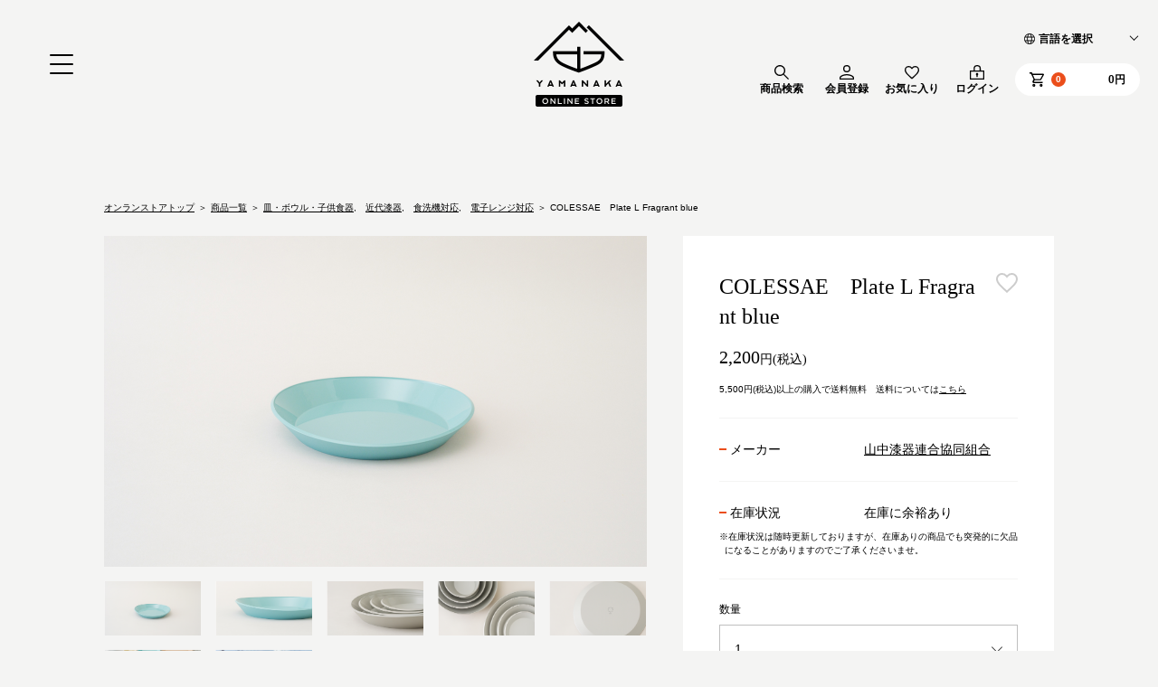

--- FILE ---
content_type: text/html; charset=UTF-8
request_url: https://www.yamanakashikki.com/onlinestore/products/detail/4003
body_size: 40060
content:


    
    
    
    
    
    
    
    

<!DOCTYPE html>
<html lang="ja">


<head>
		
	


  <meta charset="utf-8">
  <link rel="canonical">
  <meta name="eccube-csrf-token" content="dqvnftj5l-LZPUqL5ZWpSnw9CLP25jwQK3VDbUabP7U">
  <title>  COLESSAE　Plate L Fragrant blue | 山中塗（山中漆器）オフィシャルサイト</title>
  <meta name="description" content="「COLESSAE」はどんな形の家族でも、どんなシーンでも、フレキシブルに使えるテーブルウェアとしてデザインされています。一人暮らしの人も、二人暮らしの人も、ファミリーも。大人も、子供も。和食も、洋食も。朝食も、昼食も、おやつも、夕食も。
時間とともに家族のカタチが変わっていっても、その変化に対応しながらずっと使っていける食器です。

また、COLESSAEは、サトウキビ由来のバイオマスPET樹脂を原材料に採用、さらにバイオマス塗料を使用するなど、素材／塗りの両面から次の時代の先取の取り組みを始めています。

現在、こちらのオンラインストアに加えて、石川県加賀市山中温泉にある「うるし座」にて、現物を展示・販売しております。
お近くにお立ち寄りの際は是非ご覧ください。

---English below---

COLESSAE&quot; is designed as flexible tableware for families of any shape and for any occasion. For people living alone, for two people, for families.
For adults and children. Japanese food, Western food. Breakfast, lunch, snacks, dinner.
Even if the shape of your family changes over time, this tableware can be used for a long time, adapting to those changes.

COLESSAE has also begun to take a proactive approach to the next generation in terms of both materials and coating, such as using biomass PET resin derived from sugar cane as a raw material and biomass paint.

In addition to the online store, the actual products are currently on display and for sale at &quot;Urushiza&quot; in Yamanaka Onsen, Kaga City, Ishikawa Prefecture.
Please stop by and take a look if you are in the neighborhood.">
  <meta name="keywords">
  <meta http-equiv="X-UA-Compatible" content="IE=edge">
  <meta name="viewport" content="width=device-width, initial-scale=1, user-scalable=no">
  <meta name="format-detection" content="telephone=no">
  <link rel="shortcut icon" href="/assets/img/common/favicon.ico" type="image/x-icon">
  <link rel="apple-touch-icon" href="">
  <link href="/assets/css/styles.css" rel="stylesheet" type="text/css">

  <!-- ogp common-->
  <meta property="og:type" content="website">
  <meta property="og:site_name" content="山中塗（山中漆器）オフィシャルサイト">
  <meta property="og:url" content="https://www.yamanakashikki.com/onlinestore/products/detail/4003">
  <meta property="og:title" content="COLESSAE　Plate L Fragrant blue">
  <meta property="og:description" content="「COLESSAE」はどんな形の家族でも、どんなシーンでも、フレキシブルに使えるテーブルウェアとしてデザインされています。一人暮らしの人も、二人暮らしの人も、ファミリーも。大人も、子供も。和食も、洋食も。朝食も、昼食も、おやつも、夕食も。
時間とともに家族のカタチが変わっていっても、その変化に対応しながらずっと使っていける食器です。

また、COLESSAEは、サトウキビ由来のバイオマスPET樹脂を原材料に採用、さらにバイオマス塗料を使用するなど、素材／塗りの両面から次の時代の先取の取り組みを始めています。

現在、こちらのオンラインストアに加えて、石川県加賀市山中温泉にある「うるし座」にて、現物を展示・販売しております。
お近くにお立ち寄りの際は是非ご覧ください。

---English below---

COLESSAE&quot; is designed as flexible tableware for families of any shape and for any occasion. For people living alone, for two people, for families.
For adults and children. Japanese food, Western food. Breakfast, lunch, snacks, dinner.
Even if the shape of your family changes over time, this tableware can be used for a long time, adapting to those changes.

COLESSAE has also begun to take a proactive approach to the next generation in terms of both materials and coating, such as using biomass PET resin derived from sugar cane as a raw material and biomass paint.

In addition to the online store, the actual products are currently on display and for sale at &quot;Urushiza&quot; in Yamanaka Onsen, Kaga City, Ishikawa Prefecture.
Please stop by and take a look if you are in the neighborhood.">
  <meta property="og:image" content="https://www.yamanakashikki.com/onlinestore/html/upload/save_image/1020155727_653224d768f91.jpg">

  <!-- Facebook-->
  <meta property="fb:app_id" content="">
  <!-- //Facebook-->

  <!-- Twitter-->
  <meta name="twitter:card" content="summary">
  <!-- //Twitter-->

  <!-- //ogp-->

	<!-- Google Tag Manager -->
	<script>(function(w,d,s,l,i){w[l]=w[l]||[];w[l].push({'gtm.start':
	new Date().getTime(),event:'gtm.js'});var f=d.getElementsByTagName(s)[0],
	j=d.createElement(s),dl=l!='dataLayer'?'&l='+l:'';j.async=true;j.src=
	'https://www.googletagmanager.com/gtm.js?id='+i+dl;f.parentNode.insertBefore(j,f);
	})(window,document,'script','dataLayer','GTM-NBJFWZN');</script>
	<!-- End Google Tag Manager -->

    <script src="https://code.jquery.com/jquery-3.3.1.min.js" integrity="sha256-FgpCb/KJQlLNfOu91ta32o/NMZxltwRo8QtmkMRdAu8=" crossorigin="anonymous"></script>
    <script>
        $(function() {
            $.ajaxSetup({
                'headers': {
                    'ECCUBE-CSRF-TOKEN': $('meta[name="eccube-csrf-token"]').attr('content')
                }
            });
        });
    </script>
    <script src="/assets/js/online-tool.js"></script>
    <link rel="stylesheet" href="/onlinestore/html/user_data/assets/css/customize.css">

<link href="/assets/css/slick.css" rel="stylesheet" type="text/css">
<link rel="stylesheet" href="/onlinestore/html/user_data/assets/css/customize.css">
</head>

<body id="top">
	<div class="wrapper">
		<!-- ヘッダーここから-->
		<div class="p-hero">
			<header class="header -drawer -top -onlinestore -list js-fixed">
			<!-- Google Tag Manager (noscript) -->
<noscript><iframe src="https://www.googletagmanager.com/ns.html?id=GTM-NBJFWZN"
	height="0" width="0" style="display:none;visibility:hidden"></iframe></noscript>
	<!-- End Google Tag Manager (noscript) -->

	<div class="drawer">
		<input id="drawer-input" type="checkbox">
		<label id="drawer-open" for="drawer-input"><span></span>
		</label>
		<div id="drawer-content">
			<label id="drawer-close" for="drawer-input"></label>
			<div class="logo">
				<a href="/onlinestore/">
					<img src="/assets/img/onlinestore/img-logo-black.png" alt="">
				</a>
			</div>
			<nav class="header_nav u-font-serif">
				<ul class="header_navList -type01">
					<li class="header_navItem"><a href="/onlinestore">オンラインストアトップ</a>
					</li>
					<li class="header_navItem"><a href="/onlinestore/products/list">商品一覧</a>
					</li>
					<li class="header_navItem"><a href="/onlinestore/maker">メーカー一覧</a>
					</li>
					<li class="header_navItem"><a href="/onlinestore/contact">お問い合わせ</a>
					</li>
				</ul>
				<hr class="e-divider -borderd -xl">
				<ul class="header_navList -type01 -s-type">
					<li class="header_navItem"><a href="/onlinestore/help/tradelaw/">特定商取引法に基づく表記</a>
					</li>
					<li class="header_navItem"><a href="/privacy/" target="_blank">プライバシーポリシー</a>
					</li>
					<li class="header_navItem"><a href="/" target="_blank">運営元(山中漆器連合協同組合 ホームページ)	</a>
					</li>
				</ul>
				<hr class="e-divider -borderd -xl">
				<ul class="e-snslist-icon -sm">
					<li class="e-snslist-icon_item"><a class="e-snslist-icon_link" href="https://www.instagram.com/yamanaka_nuri/" target="_blank"><img src="/assets/img/common/icon-instagram_b.svg" alt=""></a>
					</li>
					<li class="e-snslist-icon_item"><a class="e-snslist-icon_link" href="https://www.facebook.com/yamanakashikki/" target="_blank"><img src="/assets/img/common/icon-facebook_b.svg" alt=""></a>
					</li>
				</ul>
			</nav>
		</div>
	</div>
	<div class="logo">
		<a href="/onlinestore/"><img src="/assets/img/onlinestore/img-logo-black.png" alt=""></a>
	</div>

	<div class="online-tool-wrapper">
		<ul class="online-tool">
			<li>
				<div class="online-tool-search-menu-hover-pattern trigger-search-menu -hover">
					<p class="-icon-online -search -hover"><span>商品検索</span></p>
					<div class="online-tool-search-menu -hover">
						<div class="a-grid a-product -search">
							<div class="a-keyword-seatch">
								<form method="get" class="searchform" action="/onlinestore/products/list" id="searchFromHeader">
									<div class="p-input -search">
										<label><input type="search" name="name" maxlength="50" class="search-name-header" placeholder="キーワードを入力" value=""><span><img class="e-img_item lazyload" alt="" src="/assets/img/onlinestore/icon/icon_search_b.svg"></span></label>
									</div>
								</form>
							</div>
							<div class="a-grid_row">
								<div class="a-grid_col">
									<div class="t-card -product">
										<a href="/onlinestore/products/list?category=7">
											<div class="t-card_media -card1">
												<div class="e-img -fluid">
													<img class="e-img_item" src="/assets/img/onlinestore/img-product1-1.png" alt="">
												</div>
											</div>
											<div class="t-card_foot">
												<p class="e-text -md u-text-center"><em>椀</em>
												</p>
											</div>
										</a>
									</div>
								</div>
								<div class="a-grid_col">
									<div class="t-card -product">
										<a href="/onlinestore/products/list?category=8">
											<div class="t-card_media -card1">
												<div class="e-img -fluid">
													<img class="e-img_item" src="/assets/img/onlinestore/img-product1-2.png" alt="">
												</div>
											</div>
											<div class="t-card_foot">
												<p class="e-text -md u-text-center"><em>皿・ボウル・子供食器</em>
												</p>
											</div>
										</a>
									</div>
								</div>
								<div class="a-grid_col">
									<div class="t-card -product">
										<a href="/onlinestore/products/list?category=9">
											<div class="t-card_media -card1">
												<div class="e-img -fluid">
													<img class="e-img_item" src="/assets/img/onlinestore/img-product1-3.png" alt="">
												</div>
											</div>
											<div class="t-card_foot">
												<p class="e-text -md u-text-center"><em>ドリンクウェア・酒器</em>
												</p>
											</div>
										</a>
									</div>
								</div>
								<div class="a-grid_col">
									<div class="t-card -product">
										<a href="/onlinestore/products/list?category=10">
											<div class="t-card_media -card1">
												<div class="e-img -fluid">
													<img class="e-img_item" src="/assets/img/onlinestore/img-product1-4.png" alt="">
												</div>
											</div>
											<div class="t-card_foot">
												<p class="e-text -md u-text-center"><em>箸・カトラリー</em>
												</p>
											</div>
										</a>
									</div>
								</div>
								<div class="a-grid_col">
									<div class="t-card -product">
										<a href="/onlinestore/products/list?category=11">
											<div class="t-card_media -card1">
												<div class="e-img -fluid">
													<img class="e-img_item" src="/assets/img/onlinestore/img-product1-5.png" alt="">
												</div>
											</div>
											<div class="t-card_foot">
												<p class="e-text -md u-text-center"><em>弁当箱・お重</em>
												</p>
											</div>
										</a>
									</div>
								</div>
								<div class="a-grid_col">
									<div class="t-card -product">
										<a href="/onlinestore/products/list?category=12">
											<div class="t-card_media -card1">
												<div class="e-img -fluid">
													<img class="e-img_item" src="/assets/img/onlinestore/img-product1-6.png" alt="">
												</div>
											</div>
											<div class="t-card_foot">
												<p class="e-text -md u-text-center"><em>茶器・茶道具</em>
												</p>
											</div>
										</a>
									</div>
								</div>
								<div class="a-grid_col">
									<div class="t-card -product">
										<a href="/onlinestore/products/list?category=13">
											<div class="t-card_media -card1">
												<div class="e-img -fluid">
													<img class="e-img_item" src="/assets/img/onlinestore/img-product1-7.png" alt="">
												</div>
											</div>
											<div class="t-card_foot">
												<p class="e-text -md u-text-center"><em>アクセサリー</em>
												</p>
											</div>
										</a>
									</div>
								</div>
								<div class="a-grid_col">
									<div class="t-card -product">
										<a href="/onlinestore/products/list?category=14">
											<div class="t-card_media -card1">
												<div class="e-img -fluid">
													<img class="e-img_item" src="/assets/img/onlinestore/img-product1-8.png" alt="">
												</div>
											</div>
											<div class="t-card_foot">
												<p class="e-text -md u-text-center"><em>インテリア・その他</em>
												</p>
											</div>
										</a>
									</div>
								</div>
							</div>
						</div>
					</div>
				</div>
				<p class="-icon-online -search trigger-search-menu -modal" data-target="online-tool-search-menu-modal"><span>商品検索</span></p>
			</li>
						<li><a href="https://www.yamanakashikki.com/onlinestore/entry" class="-icon-online -member"><span>会員登録</span></a></li>
			
			<li><a href="https://www.yamanakashikki.com/onlinestore/mypage/favorite" class="-icon-online -fav"><span>お気に入り</span></a></li>

						<li><a href="https://www.yamanakashikki.com/onlinestore/mypage/login" class="-icon-online -login"><span>ログイン</span></a></li>
						<div class="ec-headerRole__cart">
									<li><a href="https://www.yamanakashikki.com/onlinestore/cart">
						<div class="-icon-online cart">
							<span class="-count">0</span>
							<span class="u-pc">0円</span>
						</div>
						<span class="u-sp -name">カート</span>
					</a></li>

			</div>
		</ul>
		<div class="online-language">
			<div class="ec-headerTranslateRole">
				<div class="custom-select-wrapper">
					<select name="sources" id="sources" class="custom-select sources" placeholder="言語を選択" style="display: none;">
						<option value="">日本語</option>
						<option value="https://translate.google.com/translate?sl=ja&amp;tl=en&amp;u=https://www.yamanakashikki.com/onlinestore/">English</option>
						<option value="https://translate.google.com/translate?sl=ja&amp;tl=fr&amp;u=https://www.yamanakashikki.com/onlinestore/">Français</option>
						<option value="https://translate.google.com/translate?sl=ja&amp;tl=es&amp;u=https://www.yamanakashikki.com/onlinestore/">Spañol</option>
						<option value="https://translate.google.com/translate?sl=ja&amp;tl=pt&amp;u=https://www.yamanakashikki.com/onlinestore/">Português</option>
						<option value="https://translate.google.com/translate?sl=ja&amp;tl=de&amp;u=https://www.yamanakashikki.com/onlinestore/">Deutsch</option>
						<option value="https://translate.google.com/translate?sl=ja&amp;tl=zh-TW&amp;u=https://www.yamanakashikki.com/onlinestore/">中文(繁體)</option>
						<option value="https://translate.google.com/translate?sl=ja&amp;tl=zh-CN&amp;u=https://www.yamanakashikki.com/onlinestore/">中文(簡體)</option>
						<option value="https://translate.google.com/translate?sl=ja&amp;tl=ko&amp;u=https://www.yamanakashikki.com/onlinestore/">한국어</option>
						<option value="https://translate.google.com/translate?sl=ja&amp;tl=ru&amp;u=https://www.yamanakashikki.com/onlinestore/">Русский</option>
						<option value="https://translate.google.com/translate?sl=ja&amp;tl=th&amp;u=https://www.yamanakashikki.com/onlinestore/">แบบไทย</option>
						<option value="https://translate.google.com/translate?sl=ja&amp;tl=vi&amp;u=https://www.yamanakashikki.com/onlinestore/">Tiếng việt</option>
						<option value="https://translate.google.com/translate?sl=ja&amp;tl=fil&amp;u=https://www.yamanakashikki.com/onlinestore/">Tagalog</option>
						<option value="https://translate.google.com/translate?sl=ja&amp;tl=ms&amp;u=https://www.yamanakashikki.com/onlinestore/">Melayu</option>
						<option value="https://translate.google.com/translate?sl=ja&amp;tl=id&amp;u=https://www.yamanakashikki.com/onlinestore/">Indonesia</option>
					</select>
				</div>
			</div>
		</div>
		<link rel="stylesheet" href="/onlinestore/html/template/default/assets/css/translation.css">
<script src="/onlinestore/html/template/default/assets/js/translation.js"></script>
	</div>
	<div class="online-tool-search-menu -modal" id="online-tool-search-menu-modal">
		<div class="a-grid a-product -search">
			<div class="a-modal-title">
				<p class="u-text-xl u-em u-text-center">商品検索</p>
				<span class="a-modal-close trigger-modal-close"><span></span></span>
			</div>
			<div class="a-keyword-seatch">
				<div class="p-input -search">
					<form method="get" class="searchform" action="/onlinestore/products/list" id="searchFromHeader">
						<label>
							<input type="search" name="name" maxlength="50" class="search-name-header" placeholder="キーワードを入力" value="">
							<span><img class="e-img_item lazyload" alt="" src="/assets/img/onlinestore/icon/icon_search_b.svg"></span>
						</label>
					</form>
				</div>
			</div>
			<div class="a-grid_row">
				<div class="a-grid_col">
					<div class="t-card -product">
						<a href="/onlinestore/products/list?category=7">
							<div class="t-card_media -card1">
								<div class="e-img -fluid">
									<img class="e-img_item" src="/assets/img/onlinestore/img-product1-1.png" alt="">
								</div>
							</div>
							<div class="t-card_foot">
								<p class="e-text -md u-text-center"><em>椀</em>
								</p>
							</div>
						</a>
					</div>
				</div>
				<div class="a-grid_col">
					<div class="t-card -product">
						<a href="/onlinestore/products/list?category=8">
							<div class="t-card_media -card1">
								<div class="e-img -fluid">
									<img class="e-img_item" src="/assets/img/onlinestore/img-product1-2.png" alt="">
								</div>
							</div>
							<div class="t-card_foot">
								<p class="e-text -md u-text-center"><em>皿・ボウル・子供食器</em>
								</p>
							</div>
						</a>
					</div>
				</div>
				<div class="a-grid_col">
					<div class="t-card -product">
						<a href="/onlinestore/products/list?category=9">
							<div class="t-card_media -card1">
								<div class="e-img -fluid">
									<img class="e-img_item" src="/assets/img/onlinestore/img-product1-3.png" alt="">
								</div>
							</div>
							<div class="t-card_foot">
								<p class="e-text -md u-text-center"><em>ドリンクウェア・酒器</em>
								</p>
							</div>
						</a>
					</div>
				</div>
				<div class="a-grid_col">
					<div class="t-card -product">
						<a href="/onlinestore/products/list?category=10">
							<div class="t-card_media -card1">
								<div class="e-img -fluid">
									<img class="e-img_item" src="/assets/img/onlinestore/img-product1-4.png" alt="">
								</div>
							</div>
							<div class="t-card_foot">
								<p class="e-text -md u-text-center"><em>箸・カトラリー</em>
								</p>
							</div>
						</a>
					</div>
				</div>
				<div class="a-grid_col">
					<div class="t-card -product">
						<a href="/onlinestore/products/list?category=11">
							<div class="t-card_media -card1">
								<div class="e-img -fluid">
									<img class="e-img_item" src="/assets/img/onlinestore/img-product1-5.png" alt="">
								</div>
							</div>
							<div class="t-card_foot">
								<p class="e-text -md u-text-center"><em>弁当箱・お重</em>
								</p>
							</div>
						</a>
					</div>
				</div>
				<div class="a-grid_col">
					<div class="t-card -product">
						<a href="/onlinestore/products/list?category=12">
							<div class="t-card_media -card1">
								<div class="e-img -fluid">
									<img class="e-img_item" src="/assets/img/onlinestore/img-product1-6.png" alt="">
								</div>
							</div>
							<div class="t-card_foot">
								<p class="e-text -md u-text-center"><em>茶器・茶道具</em>
								</p>
							</div>
						</a>
					</div>
				</div>
				<div class="a-grid_col">
					<div class="t-card -product">
						<a href="/onlinestore/products/list?category=13">
							<div class="t-card_media -card1">
								<div class="e-img -fluid">
									<img class="e-img_item" src="/assets/img/onlinestore/img-product1-7.png" alt="">
								</div>
							</div>
							<div class="t-card_foot">
								<p class="e-text -md u-text-center"><em>アクセサリー</em>
								</p>
							</div>
						</a>
					</div>
				</div>
				<div class="a-grid_col">
					<div class="t-card -product">
						<a href="/onlinestore/products/list?category=14">
							<div class="t-card_media -card1">
								<div class="e-img -fluid">
									<img class="e-img_item" src="/assets/img/onlinestore/img-product1-8.png" alt="">
								</div>
							</div>
							<div class="t-card_foot">
								<p class="e-text -md u-text-center"><em>インテリア・その他</em>
								</p>
							</div>
						</a>
					</div>
				</div>
			</div>
		</div>
	</div>
	<div class="ec-modal warning">
		<div class="ec-modal-overlay">
			<div class="ec-modal-wrap">
				<div id="ec-modal-header" class="text-center">This site is for content translation only. <br>It is not available for purchase.<br> You will be redirected to the Japanese page when you make a purchase. <br>Products are shipped within Japan only. <br>Also, some functions are not available.</div>
				<div class="ec-modal-box">
					<div class="ec-role">
						<span class="ec-inlineBtn--cancel warning">CLOSE</span>
					</div>
				</div>
			</div>
		</div>
	</div>
	<script>
		$('#searchFromHeader span').on('click', function() {
			$('#searchFromHeader').submit();
		});
		$('span.ec-inlineBtn--cancel.warning').on('click', function() {
			$('.ec-modal.warning').hide();
		});
		
		if(location.href.includes('translate') && location.pathname=='/onlinestore/') {
			if(!sessionStorage.getItem('view-warning')) {
				$('.ec-modal.warning').show();
			}
			sessionStorage.setItem('view-warning',true);
		}

	</script>


			</header>
			<div class="p-onlinestorelistTop"></div>
		</div>
		<!-- ヘッダーここまで-->
		<div class="contents">
			<main class="p-main">
				<section class="p-section p-company p-onlinestorelist -fluid -no-gutter">
					<div class="p-section_inner p-company_inner">
						<ul class="topic-path">
							<li><a href="/onlinestore">オンランストアトップ</a></li>
							<li><a href="/onlinestore/products/list">商品一覧</a></li>
							<li>
															    																							<a href="https://www.yamanakashikki.com/onlinestore/products/list?category_id=8">皿・ボウル・子供食器</a>
																	    							,　																<a href="https://www.yamanakashikki.com/onlinestore/products/list?category_id=16">近代漆器</a>
																	    							,　																<a href="https://www.yamanakashikki.com/onlinestore/products/list?category_id=17">食洗機対応</a>
																	    							,　																<a href="https://www.yamanakashikki.com/onlinestore/products/list?category_id=18">電子レンジ対応</a>
																															</li>
							<li>COLESSAE　Plate L Fragrant blue</li>
						</ul>
						<div class="-column">
							<div class="item-slider">
								<ul class="-slider">
																			<li><img src="/onlinestore/html/upload/save_image/1020155727_653224d768f91.jpg"></li>
																			<li><img src="/onlinestore/html/upload/save_image/1020155727_653224d7c8006.jpg"></li>
																			<li><img src="/onlinestore/html/upload/save_image/1020155733_653224dd2a8d2.jpg"></li>
																			<li><img src="/onlinestore/html/upload/save_image/1020155733_653224dd9b912.jpg"></li>
																			<li><img src="/onlinestore/html/upload/save_image/1020155736_653224e015bb8.jpg"></li>
																			<li><img src="/onlinestore/html/upload/save_image/1020155739_653224e317330.jpg"></li>
																			<li><img src="/onlinestore/html/upload/save_image/0110122330_659e0db285c1a.jpg"></li>
																	</ul>
								<ul class="-thum">
																			<li><img src="/onlinestore/html/upload/save_image/1020155727_653224d768f91.jpg" width="500" height="348"></li>
																			<li><img src="/onlinestore/html/upload/save_image/1020155727_653224d7c8006.jpg" width="500" height="348"></li>
																			<li><img src="/onlinestore/html/upload/save_image/1020155733_653224dd2a8d2.jpg" width="500" height="348"></li>
																			<li><img src="/onlinestore/html/upload/save_image/1020155733_653224dd9b912.jpg" width="500" height="348"></li>
																			<li><img src="/onlinestore/html/upload/save_image/1020155736_653224e015bb8.jpg" width="500" height="348"></li>
																			<li><img src="/onlinestore/html/upload/save_image/1020155739_653224e317330.jpg" width="500" height="348"></li>
																			<li><img src="/onlinestore/html/upload/save_image/0110122330_659e0db285c1a.jpg" width="500" height="348"></li>
																	</ul>


							</div>

							<div class="item-outline">
								<div class="item-title c-column">
									<h1 class="e-heading -onlinestore-Itemdetail">COLESSAE　Plate L Fragrant blue</h1>
									<div class="p-fav-btn">
																																	<form action="https://www.yamanakashikki.com/onlinestore/products/add_favorite/4003" method="post">
												<button type="submit" id="favorite" class="fav-btn"></button>
												</form>
																														</div>
								</div>

								<form action="https://www.yamanakashikki.com/onlinestore/products/add_cart/4003" method="post" id="form1" name="form1">
									<p class="item-price -serif">2,200<span>円(税込)</span></p>
									<p class="u-item-cap">5,500円(税込)以上の購入で送料無料　送料については<a href="https://www.yamanakashikki.com/onlinestore/help/tradelaw#postage" class="u-underline" target="_blank">こちら</a></p>
									<div class="p-item">
										<dl class="item-deital-list -no-bd">
											<dt class="-serif">メーカー</dt>
											<dd><a href="/onlinestore/products/list?name=山中漆器連合協同組合" class="u-underline">山中漆器連合協同組合</a></dd>
										</dl>
									</div>

									<div class="p-item">
										<dl class="item-deital-list -no-bd">
											<dt class="-serif">在庫状況</dt>

																																	<dd>
																							在庫に余裕あり
											</dd>
										</dl>
										<p class="ast-caption u-item-cap">※在庫状況は随時更新しておりますが、在庫ありの商品でも突発的に欠品になることがありますのでご了承くださいませ。</p>
									</div>
									<div class="f-box p-item">
										<p class="f-title">数量</p>
										  <select class="-selectbox -bd quantity">
											<option value="1">1</option>
											<option value="2">2</option>
											<option value="3">3</option>
											<option value="4">4</option>
											<option value="5">5</option>
											<option value="6">6</option>
											<option value="7">7</option>
											<option value="8">8</option>
											<option value="9">9</option>
											<option value="10">10</option>
										  </select>
											<input type="hidden"  id="quantity" name="quantity" required="required" min="1" maxlength="9" value="1" />
											
									</div>
									<div class="link-box -tac">
																																		<p class="u-link"><button type="submit" class="ec-blockBtn--action add-cart online-btn"><span>カートへ入れる</span></button></p>
																						<p class="u-link"><a href="https://www.yamanakashikki.com/onlinestore/contact?id=4003" class="serif-link -serif">この商品について問い合わせる</a></p>
									</div>
									<input type="hidden"  id="product_id" name="product_id" value="4003" /><input type="hidden"  id="ProductClass" name="ProductClass" value="3961" /><input type="hidden"  id="_token" name="_token" value="K4BJfHV0yzED4b4au98qfXwzbenKGQisH4bSK6swcWI" />
								</form>

							</div>
						</div>
						<div class="u-wrap u-bg-surface bg-Npd">
							<div class="p-section_inner p-company_inner">
								<p class="text-online">「COLESSAE」はどんな形の家族でも、どんなシーンでも、フレキシブルに使えるテーブルウェアとしてデザインされています。一人暮らしの人も、二人暮らしの人も、ファミリーも。大人も、子供も。和食も、洋食も。朝食も、昼食も、おやつも、夕食も。<br />
時間とともに家族のカタチが変わっていっても、その変化に対応しながらずっと使っていける食器です。<br />
<br />
また、COLESSAEは、サトウキビ由来のバイオマスPET樹脂を原材料に採用、さらにバイオマス塗料を使用するなど、素材／塗りの両面から次の時代の先取の取り組みを始めています。<br />
<br />
現在、こちらのオンラインストアに加えて、石川県加賀市山中温泉にある「うるし座」にて、現物を展示・販売しております。<br />
お近くにお立ち寄りの際は是非ご覧ください。<br />
<br />
---English below---<br />
<br />
COLESSAE&quot; is designed as flexible tableware for families of any shape and for any occasion. For people living alone, for two people, for families.<br />
For adults and children. Japanese food, Western food. Breakfast, lunch, snacks, dinner.<br />
Even if the shape of your family changes over time, this tableware can be used for a long time, adapting to those changes.<br />
<br />
COLESSAE has also begun to take a proactive approach to the next generation in terms of both materials and coating, such as using biomass PET resin derived from sugar cane as a raw material and biomass paint.<br />
<br />
In addition to the online store, the actual products are currently on display and for sale at &quot;Urushiza&quot; in Yamanaka Onsen, Kaga City, Ishikawa Prefecture.<br />
Please stop by and take a look if you are in the neighborhood.</p>
								<div class="p-sub-info">
									<dl class="sub-info">
										<dt>[関連カテゴリー]</dt>
										<dd>
																																																													<span><a href="https://www.yamanakashikki.com/onlinestore/products/list?category_id=8">皿・ボウル・子供食器</a></span>
																																																				<span><a href="https://www.yamanakashikki.com/onlinestore/products/list?category_id=16">近代漆器</a></span>
																																																				<span><a href="https://www.yamanakashikki.com/onlinestore/products/list?category_id=17">食洗機対応</a></span>
																																																				<span><a href="https://www.yamanakashikki.com/onlinestore/products/list?category_id=18">電子レンジ対応</a></span>
																																														</dd>
									</dl>
				                    									<dl class="sub-info">
										<dt>[商品コード]</dt>
										<dd>26030</dd>
									</dl>
				                    								</div>
								<div class="p-item">
																		<dl class="item-deital-list">
										<dt class="-serif">素材</dt>
										<dd>PET・ABS樹脂</dd>
									</dl>
																											<dl class="item-deital-list">
										<dt class="-serif">カラー</dt>
										<dd>Fragrant blue</dd>
									</dl>
																											<dl class="item-deital-list">
										<dt class="-serif">サイズ</dt>
										<dd>W213mm /D203mm /H24mm</dd>
									</dl>
																											<dl class="item-deital-list">
										<dt class="-serif">塗装</dt>
										<dd>ウレタン塗装</dd>
									</dl>
																																				<dl class="item-deital-list">
										<dt class="-serif">取り扱い方法</dt>
										<dd>食器洗浄機・電子レンジ対応</dd>
									</dl>
																											<dl class="item-deital-list">
										<dt class="-serif">発送予定日</dt>
										<dd>
																																				1週間以内配送
																																	</dd>
									</dl>
																	</div>
								<p class="ast-caption u-item-cap">※ラッピング・のし対応は一律受け付けておりません。ご了承くださいませ。</p>
							</div>
						</div>
					</div>
				</section>
			</main>
		</div>
		<div class="ec-modal">
			<div class="ec-modal-overlay">
				<div class="ec-modal-wrap">
					<span class="ec-modal-close"><span class="ec-icon"><img src="/onlinestore/html/template/default/assets/icon/cross-dark.svg" alt=""/></span></span>
					<div id="ec-modal-header" class="text-center">カートに追加しました。</div>
					<div class="ec-modal-box">
						<div class="ec-role">
							<span class="ec-inlineBtn--cancel">お買い物を続ける</span>
							<a href="https://www.yamanakashikki.com/onlinestore/cart" class="ec-inlineBtn--action">カートへ進む</a>
						</div>
					</div>
				</div>
			</div>
		</div>
	    <!-- フッターここから-->
    <div class="p-pageTop "><a class="e-button -pageTop js-pageTop -online" href="#top">ページの先頭へ</a>
    </div>
    <footer class="footer -online">
      <div class="footer_main">
        <div class="footer_main_contents">
          <div class="footer_main_logo">
            <a href="/onlinestore/"><img src="/assets/img/onlinestore/img-logo-white-footer.svg" alt="YAMANAKA ONLINESTORE"></a>
          </div>
          <div class="footer_main_nav">
            <p class="footer_main_navTitle u-font-serif">山中漆器オンラインストア</p>
            <ul class="footer_main_navList">
              <li class="footer_main_navItem"><a href="/onlinestore/products/list">商品一覧</a>
              </li>
              <li class="footer_main_navItem"><a href="/onlinestore/maker">メーカー一覧</a>
              </li>
              <li class="footer_main_navItem"><a href="/onlinestore/contact">お問い合わせ</a>
              </li>
            </ul>
          </div>
        </div>
        <div class="footer_snslist">
          <p class="footer_snslistTitle u-font-serif u-sp-hidden">FOLLOW:</p>
          <ul class="e-snslist-icon -sm">
            <li class="e-snslist-icon_item"><a class="e-snslist-icon_link" href="https://www.instagram.com/yamanaka_nuri/" target="_blank"><img src="/assets/img/common/icon-instagram_w.svg" alt=""></a>
            </li>
            <li class="e-snslist-icon_item"><a class="e-snslist-icon_link" href="https://www.facebook.com/yamanakashikki/" target="_blank"><img src="/assets/img/common/icon-facebook_w.svg" alt=""></a>
            </li>
          </ul>
        </div>
      </div>
      <div class="footer_sub">
        <ul class="footer_sub_navList">
          <li class="footer_sub_navItem"><a href="/onlinestore/help/tradelaw">特定商取引法に<br class="u-sp">基づく表記</a>
          </li>
          <li class="footer_sub_navItem"><a href="/privacy/" target="_blank">プライバシー<br class="u-sp">ポリシー</a>
          </li>
          <li class="footer_sub_navItem"><a href="/" target="_blank">運営元<br class="u-sp">(山中漆器連合協同組合 ホームページ)</a>
          </li>
        </ul>
        <address class="copyright">&copy; YAMANAKA JAPAN 2021. all rights reserved.</address>
      </div>
    </footer>
    <!-- フッターここまで-->

	</div>
	<script src="/assets/js/main.js"></script>
	<script src="https://ajax.googleapis.com/ajax/libs/jquery/3.3.1/jquery.min.js"></script>
	<script src="/assets/js/slick.min.js"></script>
	<script>
	$(function(){
		$('.-slider').slick({
			arrows:false,
			autoplay:false,
			asNavFor:'.-thum',
			responsive: [{
				breakpoint: 768,
				settings: {
					dots:true
				}
			}]
		});

		$('.-thum').slick({
			arrows:false,
			autoplay:false,
			focusOnSelect: true,
			infinite: false,
			asNavFor:'.-slider'
		});
});
</script>
	<script>
		eccube.classCategories = {"__unselected":{"__unselected":{"name":"\u9078\u629e\u3057\u3066\u304f\u3060\u3055\u3044","product_class_id":""}},"__unselected2":{"#":{"classcategory_id2":"","name":"","stock_find":true,"price01":"","price02":"2,000","price01_inc_tax":"","price02_inc_tax":"2,200","product_class_id":"3961","product_code":"26030","sale_type":"1"}}};

		// 規格2に選択肢を割り当てる。
		function fnSetClassCategories(form, classcat_id2_selected) {
			var $form = $(form);
			var product_id = $form.find('input[name=product_id]').val();
			var $sele1 = $form.find('select[name=classcategory_id1]');
			var $sele2 = $form.find('select[name=classcategory_id2]');
			eccube.setClassCategories($form, product_id, $sele1, $sele2, classcat_id2_selected);
		}

			</script>
	<script>
		$(function() {
			// bfcache無効化
			$(window).bind('pageshow', function(event) {
				if (event.originalEvent.persisted) {
					location.reload(true);
				}
			});

			$('.item_visual').slick({
				dots: false,
				arrows: false,
				responsive: [{
					breakpoint: 768,
					settings: {
						dots: true
					}
				}]
			});

			$('.slideThumb').on('click', function() {
				var index = $(this).attr('data-index');
				$('.item_visual').slick('slickGoTo', index, false);
			})
		});
	</script>
	<script>
		$(function() {
			$('.-selectbox.-bd.quantity').change(function() {
			  $('input:hidden[name="quantity"]').val($(this).val());
			});
			
			$('.add-cart').on('click', function(event) {
				
				
				// 個数フォームのチェック
				if ($('#quantity').val() < 1) {
					$('#quantity')[0].setCustomValidity('1以上で入力してください。');
					return true;
				} else {
					$('#quantity')[0].setCustomValidity('');
				}

				event.preventDefault();
				$form = $('#form1');
				$.ajax({
					url: $form.attr('action'),
					type: $form.attr('method'),
					data: $form.serialize(),
					dataType: 'json',
					beforeSend: function(xhr, settings) {
						// Buttonを無効にする
						$('.add-cart').prop('disabled', true);
					}
				}).done(function(data) {
					// レスポンス内のメッセージをalertで表示
					$.each(data.messages, function() {
						console.log(this);
						$('#ec-modal-header').html(this);
					});
					$('.ec-modal').show()

					// カートブロックを更新する
					$.ajax({
						url: "https://www.yamanakashikki.com/onlinestore/block/cart",
						type: 'GET',
						dataType: 'html'
					}).done(function(html) {
						$('.ec-headerRole__cart').html(html);
					});
				}).fail(function(data) {
					alert('カートへの追加に失敗しました。');
				}).always(function(data) {
					// Buttonを有効にする
					$('.add-cart').prop('disabled', false);
				});
			});
		});

		$('.ec-modal-overlay, .ec-modal .ec-inlineBtn--cancel').on('click', function() {
			$('.ec-modal').hide()
		});
	</script>
	<script>
	var eccube_lang = {
		"common.delete_confirm":"削除してもよろしいですか?"
	}
	</script><script src="/onlinestore/html/template/default/assets/js/function.js"></script>
</body>

</html>


--- FILE ---
content_type: text/css
request_url: https://www.yamanakashikki.com/assets/css/styles.css
body_size: 332632
content:
@charset "UTF-8";

/* http://meyerweb.com/eric/tools/css/reset/
   v4.0 | 20180602
   License: none (public domain)
*/
html,
body,
div,
span,
applet,
object,
iframe,
h1,
h2,
h3,
h4,
h5,
h6,
p,
blockquote,
pre,
a,
abbr,
acronym,
address,
big,
cite,
code,
del,
dfn,
em,
img,
ins,
kbd,
q,
s,
samp,
small,
strike,
strong,
sub,
sup,
tt,
var,
b,
u,
i,
center,
dl,
dt,
dd,
ol,
ul,
li,
fieldset,
form,
label,
legend,
table,
caption,
tbody,
tfoot,
thead,
tr,
th,
td,
article,
aside,
canvas,
details,
embed,
figure,
figcaption,
footer,
header,
hgroup,
main,
menu,
nav,
output,
ruby,
section,
summary,
time,
mark,
audio,
video {
  margin: 0;
  padding: 0;
  border: 0;
  font-size: 100%;
  font: inherit;
  vertical-align: baseline;
}

/* HTML5 display-role reset for older browsers */
article,
aside,
details,
figcaption,
figure,
footer,
header,
hgroup,
main,
menu,
nav,
section {
  display: block;
}

/* HTML5 hidden-attribute fix for newer browsers */
*[hidden] {
  display: none;
}

body {
  line-height: 1;
}

ol,
ul {
  list-style: none;
}

blockquote,
q {
  quotes: none;
}

blockquote:before,
blockquote:after,
q:before,
q:after {
  content: '';
  content: none;
}

table {
  border-collapse: collapse;
  border-spacing: 0;
}

@font-face {
  font-family: 'plate-icon';
  src: url('fonts/plate-icon.eot?lqjspy');
  src: url('fonts/plate-icon.eot?lqjspy#iefix') format('embedded-opentype'),
    url('fonts/plate-icon.woff2?lqjspy') format('woff2'),
    url('fonts/plate-icon.ttf?lqjspy') format('truetype'),
    url('fonts/plate-icon.woff?lqjspy') format('woff'),
    url('fonts/plate-icon.svg?lqjspy#plate-icon') format('svg');
  font-weight: normal;
  font-style: normal;
  font-display: block;
}

.e-icon {
  /* use !important to prevent issues with browser extensions that change fonts */
  font-family: 'plate-icon' !important;
  speak: never;
  font-style: normal;
  font-weight: normal;
  font-variant: normal;
  text-transform: none;
  line-height: 1;

  /* Better Font Rendering =========== */
  -webkit-font-smoothing: antialiased;
  -moz-osx-font-smoothing: grayscale;
}

.e-icon.-ui-external-link:before {
  content: "\e929";
}

.e-icon.-table-neither:before {
  content: "\e900";
}

.e-icon.-table-no:before {
  content: "\e927";
}

.e-icon.-table-yes:before {
  content: "\e928";
}

.e-icon.-rating-comment:before {
  content: "\e925";
}

.e-icon.-ui-faq-a:before {
  content: "\e97b";
}

.e-icon.-ui-faq-q:before {
  content: "\e97c";
}

.e-icon.-ui-pagenation-back:before {
  content: "\e96b";
}

.e-icon.-ui-pagenation-first:before {
  content: "\e96c";
}

.e-icon.-ui-pagenation-last:before {
  content: "\e976";
}

.e-icon.-ui-pagenation-next:before {
  content: "\e977";
}

.e-icon.-ui-radio-checked:before {
  content: "\e96a";
}

.e-icon.-ui-essential:before {
  content: "\e978";
}

.e-icon.-ui-non-essential:before {
  content: "\e979";
}

.e-icon.-ui-step-nav:before {
  content: "\e97a";
}

.e-icon.-ui-chevron-left:before {
  content: "\e974";
}

.e-icon.-ui-chevron-right:before {
  content: "\e975";
}

.e-icon.-ui-zoom-in:before {
  content: "\e96e";
}

.e-icon.-ui-search:before {
  content: "\e972";
}

.e-icon.-ui-zoom-out:before {
  content: "\e973";
}

.e-icon.-arrow-down:before {
  content: "\e901";
}

.e-icon.-arrow-left:before {
  content: "\e902";
}

.e-icon.-arrow-right:before {
  content: "\e903";
}

.e-icon.-arrow-up:before {
  content: "\e904";
}

.e-icon.-category-folder-open:before {
  content: "\e905";
}

.e-icon.-category-folder:before {
  content: "\e906";
}

.e-icon.-category-tag:before {
  content: "\e907";
}

.e-icon.-cheveron-down-outline:before {
  content: "\e908";
}

.e-icon.-cheveron-left:before {
  content: "\e909";
}

.e-icon.-cheveron-right:before {
  content: "\e90a";
}

.e-icon.-cheveron-up:before {
  content: "\e90b";
}

.e-icon.-contact-mail:before {
  content: "\e90c";
}

.e-icon.-contact-phone:before {
  content: "\e90d";
}

.e-icon.-device-pc:before {
  content: "\e90e";
}

.e-icon.-device-sp:before {
  content: "\e90f";
}

.e-icon.-device-tablet:before {
  content: "\e910";
}

.e-icon.-docs-books:before {
  content: "\e911";
}

.e-icon.-docs-newspaper:before {
  content: "\e912";
}

.e-icon.-ec-cart-outline:before {
  content: "\e913";
}

.e-icon.-media-camera:before {
  content: "\e914";
}

.e-icon.-media-film:before {
  content: "\e915";
}

.e-icon.-media-image:before {
  content: "\e916";
}

.e-icon.-media-images:before {
  content: "\e917";
}

.e-icon.-media-movie:before {
  content: "\e918";
}

.e-icon.-media-print:before {
  content: "\e919";
}

.e-icon.-notice-check:before {
  content: "\e91a";
}

.e-icon.-notice-error:before {
  content: "\e91b";
}

.e-icon.-notice-exclamation:before {
  content: "\e91c";
}

.e-icon.-notice-information:before {
  content: "\e91d";
}

.e-icon.-notice-light-bulb:before {
  content: "\e91e";
}

.e-icon.-notice-notifications:before {
  content: "\e91f";
}

.e-icon.-notice-question:before {
  content: "\e920";
}

.e-icon.-page-archive:before {
  content: "\e921";
}

.e-icon.-page-home:before {
  content: "\e922";
}

.e-icon.-place-flag:before {
  content: "\e923";
}

.e-icon.-place-location:before {
  content: "\e924";
}

.e-icon.-plate-aggregation:before {
  content: "\e926";
}

.e-icon.-plate-element:before {
  content: "\e92a";
}

.e-icon.-plate-layout:before {
  content: "\e92b";
}

.e-icon.-plate-partition:before {
  content: "\e92c";
}

.e-icon.-plate-trunk:before {
  content: "\e92d";
}

.e-icon.-rating-heart:before {
  content: "\e931";
}

.e-icon.-rating-sad:before {
  content: "\e932";
}

.e-icon.-rating-smile:before {
  content: "\e933";
}

.e-icon.-rating-star-full:before {
  content: "\e934";
}

.e-icon.-rating-star-harf:before {
  content: "\e935";
}

.e-icon.-rating-star:before {
  content: "\e936";
}

.e-icon.-service-facebook:before {
  content: "\e937";
}

.e-icon.-service-instagram:before {
  content: "\e938";
}

.e-icon.-service-line:before {
  content: "\e939";
}

.e-icon.-service-pocket:before {
  content: "\e93f";
}

.e-icon.-service-share:before {
  content: "\e940";
}

.e-icon.-service-twitter:before {
  content: "\e941";
}

.e-icon.-service-youtube:before {
  content: "\e942";
  color: #000;
}

.e-icon.-sort-alpha-asc:before {
  content: "\e944";
}

.e-icon.-sort-alpha-desc:before {
  content: "\e945";
}

.e-icon.-sort-amount-asc:before {
  content: "\e946";
}

.e-icon.-sort-amount-desc:before {
  content: "\e947";
}

.e-icon.-sort-filter:before {
  content: "\e948";
}

.e-icon.-sort-number-asc:before {
  content: "\e949";
}

.e-icon.-sort-number-desc:before {
  content: "\e94a";
}

.e-icon.-sys-area:before {
  content: "\e94b";
}

.e-icon.-sys-code:before {
  content: "\e94c";
}

.e-icon.-sys-cog:before {
  content: "\e94d";
}

.e-icon.-sys-lock-closed:before {
  content: "\e94e";
}

.e-icon.-sys-lock-open:before {
  content: "\e94f";
}

.e-icon.-sys-login-enter:before {
  content: "\e950";
}

.e-icon.-sys-login-exit:before {
  content: "\e951";
}

.e-icon.-sys-pencil:before {
  content: "\e952";
}

.e-icon.-sys-reload:before {
  content: "\e953";
}

.e-icon.-sys-separete:before {
  content: "\e954";
}

.e-icon.-sys-table:before {
  content: "\e955";
}

.e-icon.-sys-text:before {
  content: "\e956";
}

.e-icon.-sys-tree:before {
  content: "\e957";
}

.e-icon.-sys-trush:before {
  content: "\e958";
}

.e-icon.-timeline-calendar:before {
  content: "\e959";
}

.e-icon.-timeline-clock:before {
  content: "\e95a";
}

.e-icon.-ui-accordion-close:before {
  content: "\e95b";
}

.e-icon.-ui-accordion-open:before {
  content: "\e95c";
}

.e-icon.-ui-arrow-bottom:before {
  content: "\e95d";
}

.e-icon.-ui-arrow-left:before {
  content: "\e95e";
}

.e-icon.-ui-arrow-right:before {
  content: "\e95f";
}

.e-icon.-ui-arrow-top:before {
  content: "\e960";
}

.e-icon.-ui-checkbox-checked:before {
  content: "\e961";
}

.e-icon.-ui-checkbox-unchecked:before {
  content: "\e962";
}

.e-icon.-ui-close:before {
  content: "\e963";
}

.e-icon.-ui-default:before {
  content: "\e964";
}

.e-icon.-ui-hamburger:before {
  content: "\e965";
}

.e-icon.-ui-menu:before {
  content: "\e966";
}

.e-icon.-ui-minus:before {
  content: "\e967";
}

.e-icon.-ui-plus:before {
  content: "\e968";
}

.e-icon.-ui-popout:before {
  content: "\e969";
}

.e-icon.-ui-radio-unchecked:before {
  content: "\e96d";
}

.e-icon.-ui-select:before {
  content: "\e96f";
}

.e-icon.-ui-toggle-left:before {
  content: "\e970";
}

.e-icon.-ui-toggle-right:before {
  content: "\e971";
}

body {
  font-family: "Helvetica Neue", Arial, "Hiragino Kaku Gothic ProN", "Hiragino Sans", "BIZ UDPGothic", Meiryo, sans-serif;
  color: #000000;
  line-height: 1.5;
  background-color: #F4F4F3;
}

body a,
body button {
  color: inherit;
  text-decoration: none;
  opacity: 1;
  -webkit-transition: opacity 0.2s linear;
  transition: opacity 0.2s linear;
}

body a:hover,
body button:hover {
  opacity: .6;
}

body strong {
  color: #FF9300;
}

body em {
  font-weight: bold;
}

body i {
  font-style: italic;
}

body s {
  text-decoration: line-through;
}

body u {
  text-decoration: underline;
}

body mark {
  background-color: #ffe9cc;
}

body sup {
  vertical-align: super;
  font-size: 60%;
}

body sub {
  vertical-align: baseline;
  font-size: 60%;
}

body input {
  -webkit-appearance: none;
  -moz-appearance: none;
  appearance: none;
  border-radius: 0;
  min-width: 0;
}

@-webkit-keyframes show {
  0% {
    display: none;
    opacity: 0;
  }

  1% {
    display: block;
  }

  100% {
    opacity: 1;
  }
}

@keyframes show {
  0% {
    display: none;
    opacity: 0;
  }

  1% {
    display: block;
  }

  100% {
    opacity: 1;
  }
}

.e-blockquote {
  padding-top: 1.25rem;
  padding-left: 3.75rem;
  position: relative;
}

.e-blockquote::before {
  content: "“";
  font-size: 80px;
  color: #C1C1C1;
  position: absolute;
  top: 0;
  left: 0;
  -webkit-transform: translateY(-20%);
  transform: translateY(-20%);
}

.e-blockquote_cite {
  color: #C1C1C1;
  font-size: 14px;
}

.e-breadcrumb_inner {
  max-width: 980px;
  margin: 0 auto;
}

.e-breadcrumb_item {
  display: inline-block;
  position: relative;
  padding-top: 0.625rem;
}

.e-breadcrumb_item a {
  text-decoration: underline;
  display: inline-block;
  margin-right: 1.1em;
  color: inherit;
}

.e-breadcrumb_item a::after {
  font-family: 'plate-icon' !important;
  content: "\e975";
  position: absolute;
  right: 0;
}

.e-breadcrumb.-primary {
  color: #006f90;
}

.e-breadcrumb.-secondary {
  color: #BEDB39;
}

.e-breadcrumb.-bg-primary {
  color: white;
  background-color: #006f90;
}

.e-breadcrumb.-bg-secondary {
  color: white;
  background-color: #BEDB39;
}

.e-breadcrumb.-bg-base {
  background-color: #e6e6e6;
}

.e-button,
.e-form_postalCode button,
.e-form_postalCode input[type="submit"],
.e-form_postalCode input[type="button"],
.e-form_file label {
  font-size: 16px;
  position: relative;
  display: inline-block;
  -webkit-box-sizing: border-box;
  box-sizing: border-box;
  cursor: pointer;
  outline: 0;
  padding: 0.3125rem 1.25rem;
  border-radius: 4px;
  text-decoration: none;
  color: #000000;
  text-align: center;
  -webkit-box-shadow: 0 1px 2px 0 rgba(60, 64, 67, 0.1), 0 1px 3px 1px rgba(60, 64, 67, 0.2);
  box-shadow: 0 1px 2px 0 rgba(60, 64, 67, 0.1), 0 1px 3px 1px rgba(60, 64, 67, 0.2);
  -webkit-transition: all 0.15s linear, min-width 0.15s cubic-bezier(0.4, 0, 0.2, 1);
  transition: all 0.15s linear, min-width 0.15s cubic-bezier(0.4, 0, 0.2, 1);
  border: #ffffff 1px solid;
}

.e-button:hover,
.e-form_postalCode button:hover,
.e-form_postalCode input:hover[type="submit"],
.e-form_postalCode input:hover[type="button"],
.e-form_file label:hover {
  -webkit-box-shadow: 0 1px 2px 0 rgba(60, 64, 67, 0.1), 0 2px 6px 2px rgba(60, 64, 67, 0.2);
  box-shadow: 0 1px 2px 0 rgba(60, 64, 67, 0.1), 0 2px 6px 2px rgba(60, 64, 67, 0.2);
}

.e-button.-primary,
.e-form_postalCode button,
.e-form_postalCode input[type="submit"],
.e-form_postalCode input[type="button"],
.e-form_file label {
  background: #006f90;
  border: none;
  color: white;
}

.e-button.-primary:hover,
.e-form_postalCode button:hover,
.e-form_postalCode input:hover[type="submit"],
.e-form_postalCode input:hover[type="button"],
.e-form_file label:hover {
  background-color: #0083aa;
}

.e-button.-secondary,
.e-form_postalCode button.-secondary,
.e-form_postalCode input.-secondary[type="submit"],
.e-form_postalCode input.-secondary[type="button"],
.e-form_file label.-secondary {
  background: #BEDB39;
  border: none;
  color: white;
}

.e-button.-secondary:hover,
.e-form_postalCode button.-secondary:hover,
.e-form_postalCode input.-secondary:hover[type="submit"],
.e-form_postalCode input.-secondary:hover[type="button"],
.e-form_file label.-secondary:hover {
  background-color: #c5df4f;
}

.e-button.-text,
.e-form_postalCode button.-text,
.e-form_postalCode input.-text[type="submit"],
.e-form_postalCode input.-text[type="button"],
.e-form_file label.-text {
  background: none;
  -webkit-box-shadow: none;
  box-shadow: none;
  border-radius: 0;
  border: none;
  padding: 0;
  color: #000000;
}

.e-button.-text:hover,
.e-form_postalCode button.-text:hover,
.e-form_postalCode input.-text:hover[type="submit"],
.e-form_postalCode input.-text:hover[type="button"],
.e-form_file label.-text:hover {
  color: #006f90;
  -webkit-box-shadow: none;
  box-shadow: none;
}

.e-button.-inline,
.e-form_postalCode button.-inline,
.e-form_postalCode input.-inline[type="submit"],
.e-form_postalCode input.-inline[type="button"],
.e-form_file label.-inline {
  display: inline;
}

.e-button.-block,
.e-form_postalCode button.-block,
.e-form_postalCode input.-block[type="submit"],
.e-form_postalCode input.-block[type="button"],
.e-form_file label.-block {
  display: block;
  width: 100%;
}

.e-button.-w1,
.e-form_postalCode button.-w1,
.e-form_postalCode input.-w1[type="submit"],
.e-form_postalCode input.-w1[type="button"],
.e-form_file label.-w1 {
  width: 8.33333%;
}

.e-button.-w2,
.e-form_postalCode button.-w2,
.e-form_postalCode input.-w2[type="submit"],
.e-form_postalCode input.-w2[type="button"],
.e-form_file label.-w2 {
  width: 16.66667%;
}

.e-button.-w3,
.e-form_postalCode button.-w3,
.e-form_postalCode input.-w3[type="submit"],
.e-form_postalCode input.-w3[type="button"],
.e-form_file label.-w3 {
  width: 25%;
}

.e-button.-w4,
.e-form_postalCode button.-w4,
.e-form_postalCode input.-w4[type="submit"],
.e-form_postalCode input.-w4[type="button"],
.e-form_file label.-w4 {
  width: 33.33333%;
}

.e-button.-w5,
.e-form_postalCode button.-w5,
.e-form_postalCode input.-w5[type="submit"],
.e-form_postalCode input.-w5[type="button"],
.e-form_file label.-w5 {
  width: 41.66667%;
}

.e-button.-w6,
.e-form_postalCode button.-w6,
.e-form_postalCode input.-w6[type="submit"],
.e-form_postalCode input.-w6[type="button"],
.e-form_file label.-w6 {
  width: 50%;
}

.e-button.-w7,
.e-form_postalCode button.-w7,
.e-form_postalCode input.-w7[type="submit"],
.e-form_postalCode input.-w7[type="button"],
.e-form_file label.-w7 {
  width: 58.33333%;
}

.e-button.-w8,
.e-form_postalCode button.-w8,
.e-form_postalCode input.-w8[type="submit"],
.e-form_postalCode input.-w8[type="button"],
.e-form_file label.-w8 {
  width: 66.66667%;
}

.e-button.-w9,
.e-form_postalCode button.-w9,
.e-form_postalCode input.-w9[type="submit"],
.e-form_postalCode input.-w9[type="button"],
.e-form_file label.-w9 {
  width: 75%;
}

.e-button.-w10,
.e-form_postalCode button.-w10,
.e-form_postalCode input.-w10[type="submit"],
.e-form_postalCode input.-w10[type="button"],
.e-form_file label.-w10 {
  width: 83.33333%;
}

.e-button.-w11,
.e-form_postalCode button.-w11,
.e-form_postalCode input.-w11[type="submit"],
.e-form_postalCode input.-w11[type="button"],
.e-form_file label.-w11 {
  width: 91.66667%;
}

.e-button.-w12,
.e-form_postalCode button.-w12,
.e-form_postalCode input.-w12[type="submit"],
.e-form_postalCode input.-w12[type="button"],
.e-form_file label.-w12 {
  width: 100%;
}

.e-button.-xxs,
.e-form_postalCode button.-xxs,
.e-form_postalCode input.-xxs[type="submit"],
.e-form_postalCode input.-xxs[type="button"],
.e-form_file label.-xxs {
  font-size: 12px;
  padding: 0.15625rem 0.625rem;
}

.e-button.-xs,
.e-form_postalCode button.-xs,
.e-form_postalCode input.-xs[type="submit"],
.e-form_postalCode input.-xs[type="button"],
.e-form_file label.-xs {
  font-size: 12px;
  padding: 0.15625rem 0.9375rem;
}

.e-button.-sm,
.e-form_postalCode button.-sm,
.e-form_postalCode input.-sm[type="submit"],
.e-form_postalCode input.-sm[type="button"],
.e-form_file label.-sm {
  font-size: 14px;
}

.e-button.-md,
.e-form_postalCode button.-md,
.e-form_postalCode input.-md[type="submit"],
.e-form_postalCode input.-md[type="button"],
.e-form_file label.-md {
  font-size: 16px;
}

.e-button.-lg,
.e-form_postalCode button.-lg,
.e-form_postalCode input.-lg[type="submit"],
.e-form_postalCode input.-lg[type="button"],
.e-form_file label.-lg {
  font-size: 18px;
  padding: 0.46875rem 1.25rem;
}

.e-button.-xl,
.e-form_postalCode button.-xl,
.e-form_postalCode input.-xl[type="submit"],
.e-form_postalCode input.-xl[type="button"],
.e-form_file label.-xl {
  font-size: 22px;
  padding: 0.46875rem 1.5625rem;
}

.e-button.-xxl,
.e-form_postalCode button.-xxl,
.e-form_postalCode input.-xxl[type="submit"],
.e-form_postalCode input.-xxl[type="button"],
.e-form_file label.-xxl {
  font-size: 26px;
  padding: 0.625rem 1.875rem;
}

.e-button.-icon-right,
.e-form_postalCode button.-icon-right,
.e-form_postalCode input.-icon-right[type="submit"],
.e-form_postalCode input.-icon-right[type="button"],
.e-form_file label.-icon-right {
  padding-right: 2em;
}

.e-button.-icon-right i.e-icon,
.e-form_postalCode button.-icon-right i.e-icon,
.e-form_postalCode input.-icon-right[type="submit"] i.e-icon,
.e-form_postalCode input.-icon-right[type="button"] i.e-icon,
.e-form_file label.-icon-right i.e-icon {
  position: absolute;
  top: 50%;
  -webkit-transform: translate(0, -50%);
  transform: translate(0, -50%);
  right: 0.5em;
}

.e-button.-icon-left,
.e-form_postalCode button.-icon-left,
.e-form_postalCode input.-icon-left[type="submit"],
.e-form_postalCode input.-icon-left[type="button"],
.e-form_file label.-icon-left {
  padding-left: 2em;
}

.e-button.-icon-left i.e-icon,
.e-form_postalCode button.-icon-left i.e-icon,
.e-form_postalCode input.-icon-left[type="submit"] i.e-icon,
.e-form_postalCode input.-icon-left[type="button"] i.e-icon,
.e-form_file label.-icon-left i.e-icon {
  position: absolute;
  top: 50%;
  -webkit-transform: translate(0, -50%);
  transform: translate(0, -50%);
  left: 0.5em;
}

.e-button.-icon-top,
.e-form_postalCode button.-icon-top,
.e-form_postalCode input.-icon-top[type="submit"],
.e-form_postalCode input.-icon-top[type="button"],
.e-form_file label.-icon-top {
  padding-top: 2em;
}

.e-button.-icon-top i.e-icon,
.e-form_postalCode button.-icon-top i.e-icon,
.e-form_postalCode input.-icon-top[type="submit"] i.e-icon,
.e-form_postalCode input.-icon-top[type="button"] i.e-icon,
.e-form_file label.-icon-top i.e-icon {
  position: absolute;
  left: 50%;
  -webkit-transform: translate(-50%, 0);
  transform: translate(-50%, 0);
  top: 0.5em;
}

.e-button.-icon-bottom,
.e-form_postalCode button.-icon-bottom,
.e-form_postalCode input.-icon-bottom[type="submit"],
.e-form_postalCode input.-icon-bottom[type="button"],
.e-form_file label.-icon-bottom {
  padding-bottom: 2em;
}

.e-button.-icon-bottom i.e-icon,
.e-form_postalCode button.-icon-bottom i.e-icon,
.e-form_postalCode input.-icon-bottom[type="submit"] i.e-icon,
.e-form_postalCode input.-icon-bottom[type="button"] i.e-icon,
.e-form_file label.-icon-bottom i.e-icon {
  position: absolute;
  left: 50%;
  -webkit-transform: translate(-50%, 0);
  transform: translate(-50%, 0);
  bottom: 0.5em;
}

.e-dateList {
  line-height: 1.5;
}

.e-dateList_item {
  margin-bottom: 1.25rem;
  display: -webkit-box;
  display: -ms-flexbox;
  display: flex;
  -webkit-box-pack: justify;
  -ms-flex-pack: justify;
  justify-content: space-between;
  -ms-flex-wrap: wrap;
  flex-wrap: wrap;
  -webkit-box-sizing: border-box;
  box-sizing: border-box;
}

.e-dateList_date {
  -webkit-box-flex: 0;
  -ms-flex: 0 0 auto;
  flex: 0 0 auto;
  margin-right: 1.25rem;
}

.e-dateList_label {
  -webkit-box-flex: 0;
  -ms-flex: 0 0 auto;
  flex: 0 0 auto;
  display: -webkit-box;
  display: -ms-flexbox;
  display: flex;
  -webkit-box-align: start;
  -ms-flex-align: start;
  align-items: flex-start;
  -webkit-box-sizing: border-box;
  box-sizing: border-box;
  margin-right: 1.25rem;
}

.e-dateList_label .e-label {
  width: 100%;
  display: block;
  text-align: center;
  margin-right: 5px;
}

.e-dateList_body {
  -ms-flex-preferred-size: 0;
  flex-basis: 0;
  -webkit-box-flex: 1;
  -ms-flex-positive: 1;
  flex-grow: 1;
  -ms-flex-negative: 0;
  flex-shrink: 0;
  max-width: 100%;
}

.e-dateList_label.-rem1 {
  width: 1rem;
}

.e-dateList_label.-rem2 {
  width: 2rem;
}

.e-dateList_label.-rem3 {
  width: 3rem;
}

.e-dateList_label.-rem4 {
  width: 4rem;
}

.e-dateList_label.-rem5 {
  width: 5rem;
}

.e-dateList_label.-rem6 {
  width: 6rem;
}

.e-dateList_label.-rem7 {
  width: 7rem;
}

.e-dateList_label.-rem8 {
  width: 8rem;
}

.e-dateList_label.-rem9 {
  width: 9rem;
}

.e-dateList_label.-rem10 {
  width: 10rem;
}

.e-dateList_label.-rem11 {
  width: 11rem;
}

.e-dateList_label.-rem12 {
  width: 12rem;
}

.e-dateList_label.-rem13 {
  width: 13rem;
}

.e-dateList_label.-rem14 {
  width: 14rem;
}

.e-dateList_label.-rem15 {
  width: 15rem;
}

.e-dateList_label.-rem16 {
  width: 16rem;
}

.e-dateList_label.-rem17 {
  width: 17rem;
}

.e-dateList_label.-rem18 {
  width: 18rem;
}

.e-dateList_label.-rem19 {
  width: 19rem;
}

.e-dateList_label.-rem20 {
  width: 20rem;
}

.e-dateList_label.-rem21 {
  width: 21rem;
}

.e-dateList_label.-rem22 {
  width: 22rem;
}

.e-dateList_label.-rem23 {
  width: 23rem;
}

.e-dateList_label.-rem24 {
  width: 24rem;
}

.e-dateList_label.-rem25 {
  width: 25rem;
}

.e-dateList_label.-rem26 {
  width: 26rem;
}

.e-dateList_label.-rem27 {
  width: 27rem;
}

.e-dateList_label.-rem28 {
  width: 28rem;
}

.e-dateList_label.-rem29 {
  width: 29rem;
}

.e-dateList_label.-rem30 {
  width: 30rem;
}

.e-definitionlist.-row {
  display: -webkit-box;
  display: -ms-flexbox;
  display: flex;
}

.e-definitionlist_term {
  margin-right: 0.625rem;
  border-radius: 4px;
}

.e-definitionlist_description {
  -ms-flex-item-align: center;
  -ms-grid-row-align: center;
  align-self: center;
}

.e-definitionlist.-primary .e-definitionlist_term {
  color: #006f90;
}

.e-definitionlist.-secondary .e-definitionlist_term {
  color: #BEDB39;
}

.e-definitionlist.-bg-primary .e-definitionlist_term {
  padding: 0.1rem 0.5rem;
  background-color: #006f90;
  color: white;
}

.e-definitionlist.-bg-secondary .e-definitionlist_term {
  padding: 0.1rem 0.5rem;
  background-color: #BEDB39;
  color: white;
}

.e-divider {
  height: 0;
  padding: 0;
  border: 0;
  margin: 1.25rem 0;
}

.e-divider.-borderd {
  border-top: #C1C1C1 1px solid;
}

.e-divider.-lg {
  margin: 2.5rem 0;
}

.e-divider.-xl {
  margin: 3.125rem 0;
}

.e-divider.-xxl {
  margin: 3.75rem 0;
}

.e-dropdown {
  min-width: 170px;
  position: relative;
}

.e-dropdown.-open .e-dropdown_heading .e-icon {
  -webkit-transform: translateY(-50%) rotate(180deg);
  transform: translateY(-50%) rotate(180deg);
}

.e-dropdown_heading {
  padding: 1rem 1.25rem 1rem 1.25rem;
  background-color: #F4F4F3;
  border-radius: 4px;
  border: 1px solid #C1C1C1;
  text-align: center;
  font-size: 16px;
  position: relative;
  z-index: 2;
  cursor: pointer;
}

.e-dropdown_heading .e-icon {
  position: absolute;
  top: 50%;
  right: 0.625rem;
  -webkit-transform: translateY(-50%);
  transform: translateY(-50%);
}

.e-dropdown_body {
  display: none;
  -webkit-box-sizing: border-box;
  box-sizing: border-box;
  width: 100%;
  padding: 0.625rem 0;
  background-color: #F4F4F3;
  border: 1px solid #C1C1C1;
  border-top: none;
  font-size: 14px;
  position: absolute;
  top: calc(100% - 4px);
  left: 0;
}

.e-dropdown_link {
  -webkit-box-sizing: border-box;
  box-sizing: border-box;
  display: -webkit-box;
  display: -ms-flexbox;
  display: flex;
  -webkit-box-align: center;
  -ms-flex-align: center;
  align-items: center;
  width: 100%;
  padding: 1rem 1.25rem;
  word-break: break-all;
}

.e-dropdown_link_icon {
  display: -webkit-box;
  display: -ms-flexbox;
  display: flex;
  -webkit-box-align: center;
  -ms-flex-align: center;
  align-items: center;
  margin-right: 0.5rem;
}

.e-dropdown.-slideUp .e-dropdown_body {
  border: 1px solid #C1C1C1;
  border-bottom: none;
  top: auto;
  bottom: calc(100% - 4px);
}

.e-form_text input {
  font-size: 16px;
  padding: 0.625rem;
  -webkit-box-sizing: border-box;
  box-sizing: border-box;
  width: 100%;
  border: #C1C1C1 1px solid;
  outline: none;
  margin: 1px;
}

.e-form_text input:focus {
  border: #006f90 2px solid;
  margin: 0;
}

.e-form_text input:disabled {
  background: #efefef;
  color: #acacac;
}

.e-form_text.-error input {
  border: #b00020 2px solid;
  color: #b00020;
  margin: 0;
}

.e-form_text.-separate {
  display: -webkit-box;
  display: -ms-flexbox;
  display: flex;
  -webkit-box-align: center;
  -ms-flex-align: center;
  align-items: center;
}

.e-form_text.-separate .mark {
  vertical-align: middle;
  padding: 0 0.625rem;
}

.e-form_text.-name {
  display: -webkit-box;
  display: -ms-flexbox;
  display: flex;
  -webkit-box-align: center;
  -ms-flex-align: center;
  align-items: center;
}

.e-form_text.-name .label {
  text-align: right;
  width: 2em;
  margin: 0 0.625rem;
  -ms-flex-negative: 0;
  flex-shrink: 0;
  white-space: nowrap;
}

.e-form_postalCode {
  display: -webkit-box;
  display: -ms-flexbox;
  display: flex;
  -webkit-box-align: center;
  -ms-flex-align: center;
  align-items: center;
}

.e-form_postalCode input[type="text"],
.e-form_postalCode input[type="number"] {
  font-size: 16px;
  padding: 0.625rem;
  -webkit-box-sizing: border-box;
  box-sizing: border-box;
  width: 100%;
  border: #C1C1C1 1px solid;
  outline: none;
  margin: 1px;
  -webkit-appearance: textfield;
  -moz-appearance: textfield;
  appearance: textfield;
}

.e-form_postalCode input[type="text"]:focus,
.e-form_postalCode input[type="number"]:focus {
  border: #006f90 2px solid;
  margin: 0;
}

.e-form_postalCode input[type="text"]:disabled,
.e-form_postalCode input[type="number"]:disabled {
  background: #efefef;
  color: #acacac;
}

.e-form_postalCode input[type="text"]::-webkit-outer-spin-button,
.e-form_postalCode input[type="text"]::-webkit-inner-spin-button,
.e-form_postalCode input[type="number"]::-webkit-outer-spin-button,
.e-form_postalCode input[type="number"]::-webkit-inner-spin-button {
  -webkit-appearance: none;
  appearance: none;
  margin: 0;
}

.e-form_postalCode .mark {
  vertical-align: middle;
  padding: 0 0.625rem;
}

.e-form_postalCode button,
.e-form_postalCode input[type="submit"],
.e-form_postalCode input[type="button"] {
  margin-left: 0.625rem;
  -ms-flex-negative: 0;
  flex-shrink: 0;
}

.e-form_search {
  position: relative;
  border: #C1C1C1 1px solid;
}

.e-form_search input[type="search"],
.e-form_search input[type="text"] {
  font-size: 16px;
  padding: 0.625rem;
  -webkit-box-sizing: border-box;
  box-sizing: border-box;
  width: 100%;
  border: transparent 1px solid;
  outline: none;
}

.e-form_search input[type="search"]:focus,
.e-form_search input[type="text"]:focus {
  border: #006f90 2px solid;
  margin: 0;
}

.e-form_search input[type="search"]:disabled,
.e-form_search input[type="text"]:disabled {
  background: #efefef;
  color: #acacac;
}

.e-form_search button,
.e-form_search input[type="submit"] {
  -webkit-appearance: none;
  -moz-appearance: none;
  appearance: none;
  border: none;
  width: 30px;
  position: absolute;
  top: 50%;
  right: 2px;
  -webkit-transform: translate(0, -50%);
  transform: translate(0, -50%);
  text-align: center;
  outline: none;
  padding: 0;
  cursor: pointer;
  font-size: 0;
  line-height: 0;
  text-shadow: none;
}

.e-form_search button::before,
.e-form_search input[type="submit"]::before {
  font-family: 'plate-icon' !important;
  content: "\e972";
  font-size: 30px;
  line-height: 28px;
}

.e-form_textarea textarea {
  margin: 1px;
  font-size: 16px;
  padding: 0.625rem;
  -webkit-box-sizing: border-box;
  box-sizing: border-box;
  width: 100%;
  border: #C1C1C1 1px solid;
  outline: none;
}

.e-form_textarea textarea:focus {
  margin: 0;
  border: #006f90 2px solid;
}

.e-form_textarea textarea:disabled {
  background: #efefef;
  color: #acacac;
}

.e-form_textarea.-error textarea {
  border: #b00020 2px solid;
  color: #b00020;
  margin: 0;
}

.e-form_multi-select {
  -webkit-box-sizing: border;
  box-sizing: border;
}

.e-form_multi-select select {
  margin: 1px;
  border: #C1C1C1 1px solid;
  width: 100%;
  font-size: 16px;
  padding: 0.625rem;
  -webkit-box-sizing: border-box;
  box-sizing: border-box;
  outline: none;
}

.e-form_multi-select select:focus {
  margin: 0;
  border: #006f90 2px solid;
}

.e-form_multi-select select option {
  padding: 0.3125rem;
}

.e-form_file {
  outline: none;
}

.e-form_file-name {
  margin-bottom: 0.625rem;
}

.e-form_file label {
  padding: 0.625rem;
}

.e-form_file input {
  display: none;
}

.e-form_color input {
  border: #C1C1C1 1px solid;
  margin: 1px;
  outline: none;
}

.e-form_color input:focus {
  border: #006f90 2px solid;
}

.e-form_select {
  position: relative;
}

.e-form_select:after {
  margin: 1px;
  color: #C1C1C1;
  position: absolute;
  top: 50%;
  right: 0.3125rem;
  -webkit-transform: translate(0, -50%);
  transform: translate(0, -50%);
  font-family: 'plate-icon' !important;
  speak: none;
  font-style: normal;
  font-size: 32px;
  font-weight: normal;
  font-variant: normal;
  text-transform: none;
  line-height: 1;
  -webkit-font-smoothing: antialiased;
  pointer-events: none;
  content: "\e96f";
}

.e-form_select:focus-within::after {
  color: #006f90;
}

.e-form_select select {
  font-size: 16px;
  border: #C1C1C1 1px solid;
  width: 100%;
  padding: 0.625rem;
  border: #C1C1C1 1px solid;
  cursor: pointer;
  text-indent: 0.01px;
  text-overflow: ellipsis;
  outline: none;
  background: transparent;
  background-image: none;
  -webkit-box-shadow: none;
  box-shadow: none;
  -webkit-appearance: none;
  -moz-appearance: none;
  appearance: none;
}

.e-form_select select::-ms-expand {
  diplay: none;
}

.e-form_select select:focus {
  border: #006f90 2px solid;
}

.e-form_select select option {
  background-color: #fff;
}

.e-form_range input {
  width: 100%;
  -webkit-appearance: none;
  -moz-appearance: none;
  appearance: none;
  appearance: none;
  height: 24px;
  background: transparent;
  background: -webkit-gradient(linear, left top, left bottom, color-stop(45%, transparent), color-stop(45%, #C1C1C1), color-stop(55%, #C1C1C1), color-stop(55%, transparent));
  background: linear-gradient(to bottom, transparent 45%, #C1C1C1 45%, #C1C1C1 55%, transparent 55%);
  outline: none;
}

.e-form_range input::-webkit-slider-thumb {
  -webkit-appearance: none;
  appearance: none;
  cursor: pointer;
  position: relative;
  border: none;
  width: 24px;
  height: 24px;
  display: block;
  background-color: #006f90;
  border-radius: 50%;
}

.e-form_range input::-ms-thumb {
  appearance: none;
  cursor: pointer;
  position: relative;
  border: none;
  width: 24px;
  height: 24px;
  display: block;
  background-color: #006f90;
  border-radius: 50%;
}

.e-form_range input::-ms-tooltip {
  display: none;
}

.e-form_range input::-moz-range-thumb {
  -moz-appearance: none;
  appearance: none;
  cursor: pointer;
  position: relative;
  border: none;
  width: 24px;
  height: 24px;
  display: block;
  background-color: #006f90;
  border-radius: 50%;
}

.e-form_radio {
  min-height: 32px;
  display: inline-block;
}

.e-form_radio input {
  opacity: 0;
  -webkit-appearance: none;
  -moz-appearance: none;
  appearance: none;
  position: absolute;
}

.e-form_radio input:checked+span::before {
  content: "\e96a";
}

.e-form_radio input:disabled+span {
  color: #acacac;
}

.e-form_radio input:disabled+span::before {
  color: #acacac;
}

.e-form_radio span {
  display: inline-block;
  vertical-align: top;
  padding-left: 35.2px;
  position: relative;
}

.e-form_radio span:before {
  color: #006f90;
  position: absolute;
  top: -4px;
  left: 0;
  font-family: 'plate-icon' !important;
  display: inline-block;
  speak: none;
  font-style: normal;
  font-size: 32px;
  font-weight: normal;
  font-variant: normal;
  text-transform: none;
  line-height: 1;
  -webkit-font-smoothing: antialiased;
  content: "\e96d";
}

.e-form_checkbox {
  min-height: 32px;
  display: inline-block;
}

.e-form_checkbox input {
  opacity: 0;
  -webkit-appearance: none;
  -moz-appearance: none;
  appearance: none;
  position: absolute;
}

.e-form_checkbox input:checked+span::before {
  content: "\e961";
}

.e-form_checkbox input:disabled+span {
  color: #acacac;
}

.e-form_checkbox input:disabled+span::before {
  color: #acacac;
}

.e-form_checkbox span {
  display: inline-block;
  vertical-align: top;
  padding-left: 35.2px;
  position: relative;
}

.e-form_checkbox span:before {
  color: #006f90;
  position: absolute;
  top: -4px;
  left: 0;
  font-family: 'plate-icon' !important;
  display: inline-block;
  speak: none;
  font-style: normal;
  font-size: 32px;
  font-weight: normal;
  font-variant: normal;
  text-transform: none;
  line-height: 1;
  -webkit-font-smoothing: antialiased;
  content: "\e962";
}

.e-form_swich {
  cursor: pointer;
  display: inline-block;
}

.e-form_swich+label {
  margin-left: 1em;
}

.e-form_swich input {
  opacity: 0;
  position: absolute;
}

.e-form_swich input+span {
  font-family: 'plate-icon' !important;
  speak: none;
  font-style: normal;
  font-weight: normal;
  font-variant: normal;
  text-transform: none;
  line-height: 1;
  -webkit-font-smoothing: antialiased;
}

.e-form_swich input+span::before {
  content: "\e970";
  font-size: 48px;
  color: #acacac;
}

.e-form_swich input:checked+span::before {
  content: "\e971";
  color: #006f90;
}

.e-form_stepper {
  display: -webkit-box;
  display: -ms-flexbox;
  display: flex;
  -webkit-box-align: center;
  -ms-flex-align: center;
  align-items: center;
  -webkit-box-pack: center;
  -ms-flex-pack: center;
  justify-content: center;
  font-size: 22px;
}

.e-form_stepper .count {
  display: inline-block;
}

.e-form_stepper .num {
  display: inline-block;
  width: 100%;
  min-width: 2em;
  border: none;
  background: none;
  text-align: center;
  font-size: 16px;
  pointer-events: none;
}

.e-form_stepper .btn {
  display: -webkit-box;
  display: -ms-flexbox;
  display: flex;
  -webkit-box-align: center;
  -ms-flex-align: center;
  align-items: center;
  -webkit-box-pack: center;
  -ms-flex-pack: center;
  justify-content: center;
  padding: 0;
  background-color: #006f90;
  border: none;
  border-radius: 3px;
  color: white;
  -webkit-transition: .1s;
  transition: .1s;
}

.e-form_stepper .btn.-minus {
  margin-right: 1em;
}

.e-form_stepper .btn.-plus {
  margin-left: 1em;
}

.e-form_stepper .btn:hover {
  cursor: pointer;
}

.e-heading {
  margin-bottom: 1.25rem;
  color: #000000;
  line-height: 1.5;
  font-weight: bold;
}

.e-heading.-lv1 {
  font-size: 36px;
  margin-bottom: 28.8px;
}

.e-heading.-lv1 .overline {
  display: block;
  font-size: 18px;
}

.e-heading.-lv1 .subline {
  display: block;
  font-size: 18px;
}

.e-heading.-lv2 {
  font-size: 24px;
  margin-bottom: 19.2px;
}

.e-heading.-lv2 .overline {
  display: block;
  font-size: 12px;
}

.e-heading.-lv2 .subline {
  display: block;
  font-size: 12px;
}

.e-heading.-lv3 {
  font-size: 22px;
  margin-bottom: 17.6px;
}

.e-heading.-lv3 .overline {
  display: block;
  font-size: 11px;
}

.e-heading.-lv3 .subline {
  display: block;
  font-size: 11px;
}

.e-heading.-lv4 {
  font-size: 18px;
  margin-bottom: 14.4px;
}

.e-heading.-lv4 .overline {
  display: block;
  font-size: 9px;
}

.e-heading.-lv4 .subline {
  display: block;
  font-size: 9px;
}

.e-heading.-lv5 {
  font-size: 18px;
  margin-bottom: 14.4px;
}

.e-heading.-lv5 .overline {
  display: block;
  font-size: 9px;
}

.e-heading.-lv5 .subline {
  display: block;
  font-size: 9px;
}

.e-heading.-lv6 {
  font-size: 16px;
  margin-bottom: 12.8px;
}

.e-heading.-lv6 .overline {
  display: block;
  font-size: 8px;
}

.e-heading.-lv6 .subline {
  display: block;
  font-size: 8px;
}

.e-icon {
  vertical-align: middle;
}

.e-icon::before {
  content: "\e964";
}

.e-icon.-xxs {
  font-size: 30px;
}

.e-icon.-xs {
  font-size: 36px;
}

.e-icon.-sm {
  font-size: 42px;
}

.e-icon.-md {
  font-size: 48px;
}

.e-icon.-lg {
  font-size: 54px;
}

.e-icon.-xl {
  font-size: 60px;
}

.e-icon.-xxl {
  font-size: 72px;
}

.e-icon.-primary {
  color: #006f90;
}

.e-icon.-secondary {
  color: #BEDB39;
}

.e-img {
  max-width: 100%;
}

.e-img_item {
  max-width: 100%;
  height: auto;
}

.e-img_caption {
  margin-top: 0.625rem;
  font-size: 14px;
}

.e-img.-rounded {
  border-radius: 100%;
}

.e-img.-rounded .e-img_item {
  border-radius: 100%;
}

.e-img.-fluid {
  width: 100%;
}

.e-img.-fluid .e-img_item {
  width: 100%;
}

.e-img.-block {
  display: block;
}

.e-img.-inline-block {
  display: inline-block;
}

.e-label {
  border: #C1C1C1 1px solid;
  display: inline-block;
  font-size: 12px;
  padding: 0.3125rem 0.625rem;
  margin-right: 5px;
  -webkit-box-sizing: border-box;
  box-sizing: border-box;
  border-radius: 4px;
  background: #ffffff;
}

.e-label:last-child {
  margin-right: 0;
}

.e-label.-primary {
  background: #006f90;
  color: white;
  border: none;
}

.e-label.-secondary {
  background: #BEDB39;
  color: white;
  border: none;
}

.e-list {
  margin-bottom: 1.25rem;
  line-height: 1.5;
}

.e-list a {
  color: #000000;
  text-decoration: none;
}

.e-list>li {
  margin-bottom: 0.625rem;
}

.e-list>li:last-child {
  margin-bottom: 0;
}

.e-list>li>ul {
  margin-top: 0.625rem;
  margin-bottom: 0.625rem;
}

.e-list.-disc>li {
  margin-left: 1.5rem;
  list-style-type: disc;
}

.e-list.-circle>li {
  margin-left: 1.5rem;
  list-style-type: circle;
}

.e-list.-decimal>li {
  margin-left: 1.5rem;
  list-style-type: decimal;
}

.e-list.-square>li {
  margin-left: 1.5rem;
  list-style-type: square;
}

.e-list.-lowerRoman>li {
  margin-left: 1.5rem;
  list-style-type: lower-roman;
}

.e-list.-lowerLatin>li {
  margin-left: 1.5rem;
  list-style-type: lower-latin;
}

.e-list.-katakana>li {
  margin-left: 1.5rem;
  list-style-type: katakana;
}

.e-list.-notice>li {
  text-indent: -1.5rem;
  margin-left: 1.5rem;
}

.e-list.-notice>li::before {
  content: "※";
  margin-right: 0.5rem;
}

.e-list.-noticeNum>li {
  position: relative;
  margin-left: 2.3rem;
  list-style-type: decimal;
}

.e-list.-noticeNum>li::before {
  content: "※";
  position: absolute;
  top: 0;
  left: -2.3rem;
  margin-right: 0.5rem;
}

.e-list.-asterisk>li {
  text-indent: -1.0rem;
  margin-left: 1.5rem;
}

.e-list.-asterisk>li::before {
  content: "*";
  margin-right: 0.5rem;
}

.e-list.-asteriskeNum>li {
  position: relative;
  margin-left: 1.7rem;
  list-style-type: decimal;
}

.e-list.-asteriskeNum>li::before {
  content: "*";
  position: absolute;
  top: 0;
  left: -1.7rem;
  margin-right: 0.5rem;
}

.e-list.-arrow>li {
  text-indent: -1.0rem;
  padding-left: 1rem;
}

.e-list.-arrow>li::before {
  content: "\e975";
  font-family: 'plate-icon' !important;
  speak: none;
}

.e-list.-row>li {
  display: inline-block;
}

.e-list.-borderd>li {
  padding-bottom: 0.625rem;
  border-bottom: #C1C1C1 1px solid;
}

.e-list.-xxs {
  font-size: 12px;
}

.e-list.-xs {
  font-size: 12px;
}

.e-list.-sm {
  font-size: 14px;
}

.e-list.-lg {
  font-size: 18px;
}

.e-list.-xl {
  font-size: 22px;
}

.e-list.-xxl {
  font-size: 22px;
}

.e-loading {
  display: -webkit-box;
  display: -ms-flexbox;
  display: flex;
  -webkit-box-align: center;
  -ms-flex-align: center;
  align-items: center;
  -webkit-box-pack: center;
  -ms-flex-pack: center;
  justify-content: center;
  width: 100%;
  height: 100vh;
  background-color: #ffffff;
  position: fixed;
  top: 0;
  left: 0;
  z-index: 9999;
  -webkit-transition: 0.5s;
  transition: 0.5s;
}

.e-loading_item img {
  max-width: 100%;
}

.e-loading.-sm .e-loading_item {
  height: 42px;
  width: 42px;
}

.e-loading.-md .e-loading_item {
  height: 48px;
  width: 48px;
}

.e-loading.-lg .e-loading_item {
  height: 54px;
  width: 54px;
}

.e-map {
  width: 100%;
}

.e-map iframe {
  width: 100%;
}

.e-movie {
  width: 100%;
  height: 0;
  padding-bottom: 56.25%;
  position: relative;
}

.e-movie iframe {
  position: absolute;
  top: 0;
  left: 0;
  width: 100%;
  height: 100%;
}

.e-pagenation_inner {
  max-width: 980px;
  margin: 0 auto;
}

.e-pagenation_list {
  text-align: center;
  font-size: 22px;
}

.e-pagenation_first,
.e-pagenation_prev,
.e-pagenation_num,
.e-pagenation_next,
.e-pagenation_last {
  display: inline-block;
  width: 2em;
  height: 2em;
  line-height: 2em;
  position: relative;
}

.e-pagenation_first.is-disabled,
.e-pagenation_prev.is-disabled,
.e-pagenation_num.is-disabled,
.e-pagenation_next.is-disabled,
.e-pagenation_last.is-disabled {
  color: #b3b3b3;
  pointer-events: none;
}

.e-pagenation_first a,
.e-pagenation_prev a,
.e-pagenation_num a,
.e-pagenation_next a,
.e-pagenation_last a {
  display: inline-block;
  text-align: center;
  width: 2em;
  height: 2em;
}

.e-pagenation_first a,
.e-pagenation_prev a,
.e-pagenation_next a,
.e-pagenation_last a {
  font-size: 0;
  line-height: 0;
  text-shadow: none;
}

.e-pagenation_first a::before,
.e-pagenation_first a::after,
.e-pagenation_prev a::before,
.e-pagenation_prev a::after,
.e-pagenation_next a::before,
.e-pagenation_next a::after,
.e-pagenation_last a::before,
.e-pagenation_last a::after {
  font-family: 'plate-icon' !important;
  font-size: 22px;
  color: inherit;
  position: absolute;
  top: 50%;
  left: 50%;
  -webkit-transform: translate(-50%, -50%);
  transform: translate(-50%, -50%);
}

.e-pagenation_first a::before {
  content: "\e96c";
}

.e-pagenation_prev a::before {
  content: "\e974";
}

.e-pagenation_next a::after {
  content: "\e975";
}

.e-pagenation_last a::after {
  content: "\e976";
}

.e-pagenation.-primary .is-current {
  color: #006f90;
}

.e-pagenation.-secondary .is-current {
  color: #BEDB39;
}

.e-pagenation.-display-text .e-pagenation_first,
.e-pagenation.-display-text .e-pagenation_prev,
.e-pagenation.-display-text .e-pagenation_next,
.e-pagenation.-display-text .e-pagenation_last {
  width: auto;
}

.e-pagenation.-display-text .e-pagenation_first a,
.e-pagenation.-display-text .e-pagenation_prev a,
.e-pagenation.-display-text .e-pagenation_next a,
.e-pagenation.-display-text .e-pagenation_last a {
  font-size: inherit;
  line-height: inherit;
  color: inherit;
  width: auto;
}

.e-pagenation.-square .e-pagenation_first,
.e-pagenation.-square .e-pagenation_prev,
.e-pagenation.-square .e-pagenation_num,
.e-pagenation.-square .e-pagenation_next,
.e-pagenation.-square .e-pagenation_last {
  border: 1px solid #C1C1C1;
}

.e-pagenation.-circle .e-pagenation_first,
.e-pagenation.-circle .e-pagenation_prev,
.e-pagenation.-circle .e-pagenation_num,
.e-pagenation.-circle .e-pagenation_next,
.e-pagenation.-circle .e-pagenation_last {
  border: 1px solid #C1C1C1;
  border-radius: 50%;
}

.e-pagenation.-sm .e-pagenation_list {
  font-size: 16px;
}

.e-pagenation.-lg .e-pagenation_list {
  font-size: 26px;
}

.e-pagetop {
  display: -webkit-box;
  display: -ms-flexbox;
  display: flex;
  -webkit-box-orient: vertical;
  -webkit-box-direction: normal;
  -ms-flex-direction: column;
  flex-direction: column;
  -webkit-box-align: center;
  -ms-flex-align: center;
  align-items: center;
  -webkit-box-pack: center;
  -ms-flex-pack: center;
  justify-content: center;
  width: 3.5rem;
  height: 3.5rem;
  background-color: #000000;
  color: white;
  position: fixed;
  right: 1em;
  bottom: 1em;
  z-index: 10;
}

.e-pagetop .e-icon {
  font-size: 36px;
}

.e-pagetop.-primary {
  background: #006f90;
  color: white;
}

.e-pagetop.-secondary {
  background: #BEDB39;
  color: white;
}

.e-pagetop.-circle {
  border-radius: 100vw;
}

.e-pagetop.-long {
  width: 100%;
}

.e-pagetop.-text span {
  display: inline-block;
  margin-top: -0.5em;
  font-size: 12px;
}

.e-pagetop.-edge {
  background-color: transparent;
  border: 3px solid #000000;
  color: #000000;
}

.e-pagetop.-edge.-primary {
  border: 3px solid #006f90;
  color: #006f90;
}

.e-pagetop.-edge.-secondary {
  border: 3px solid #BEDB39;
  color: #BEDB39;
}

.e-pagetop.-small {
  width: 3rem;
  height: 3rem;
}

.e-pagetop.-small .e-icon {
  font-size: 30px;
}

.e-pagetop.-large {
  width: 4rem;
  height: 4rem;
}

.e-pagetop.-large .e-icon {
  font-size: 48px;
}

.e-snslist-icon {
  display: -webkit-box;
  display: -ms-flexbox;
  display: flex;
  -ms-flex-wrap: wrap;
  flex-wrap: wrap;
  -webkit-box-align: center;
  -ms-flex-align: center;
  align-items: center;
  -webkit-box-pack: center;
  -ms-flex-pack: center;
  justify-content: center;
  margin-left: auto;
  margin-right: auto;
}

.e-snslist-icon_item:not(:last-child) {
  margin-right: 1.25rem;
}

.e-snslist-icon_link {
  display: -webkit-box;
  display: -ms-flexbox;
  display: flex;
  -ms-flex-wrap: wrap;
  flex-wrap: wrap;
  -webkit-box-align: center;
  -ms-flex-align: center;
  align-items: center;
  -webkit-box-pack: center;
  -ms-flex-pack: center;
  justify-content: center;
}

.e-snslist-icon_link span {
  display: inline-block;
  width: 0;
  height: 0;
  text-indent: 100%;
  white-space: nowrap;
  overflow: hidden;
}

.e-snslist-icon_link .e-icon.-service-line:before {
  color: inherit;
}

.e-snslist-icon.-white {
  color: #ffffff;
}

.e-snslist-icon.-primary {
  color: #006f90;
}

.e-snslist-icon.-secondary {
  color: #BEDB39;
}

.e-snslist-icon.-each .e-icon.-service-facebook {
  color: #1877F2;
}

.e-snslist-icon.-each .e-icon.-service-twitter {
  color: #1DA1F2;
}

.e-snslist-icon.-each .e-icon.-service-line {
  color: #00B922;
}

.e-snslist-icon.-each .e-icon.-service-instagram {
  color: #FF0080;
}

.e-snslist-icon.-circle .e-icon,
.e-snslist-icon.-square .e-icon,
.e-snslist-icon.-long .e-icon {
  display: inline-block;
  background-color: #000000;
  color: white;
  font-size: 42px;
}

.e-snslist-icon.-circle.-primary .e-icon,
.e-snslist-icon.-square.-primary .e-icon,
.e-snslist-icon.-long.-primary .e-icon {
  background-color: #006f90;
  color: white;
}

.e-snslist-icon.-circle.-secondary .e-icon,
.e-snslist-icon.-square.-secondary .e-icon,
.e-snslist-icon.-long.-secondary .e-icon {
  background-color: #BEDB39;
  color: white;
}

.e-snslist-icon.-circle.-white .e-icon,
.e-snslist-icon.-square.-white .e-icon,
.e-snslist-icon.-long.-white .e-icon {
  background-color: #ffffff;
  color: #000000;
}

.e-snslist-icon.-circle.-each .e-snslist-icon_item .e-icon,
.e-snslist-icon.-square.-each .e-snslist-icon_item .e-icon,
.e-snslist-icon.-long.-each .e-snslist-icon_item .e-icon {
  color: #ffffff;
}

.e-snslist-icon.-circle.-each .e-snslist-icon_item.-facebook .e-icon,
.e-snslist-icon.-square.-each .e-snslist-icon_item.-facebook .e-icon,
.e-snslist-icon.-long.-each .e-snslist-icon_item.-facebook .e-icon {
  background-color: #1877F2;
}

.e-snslist-icon.-circle.-each .e-snslist-icon_item.-twitter .e-icon,
.e-snslist-icon.-square.-each .e-snslist-icon_item.-twitter .e-icon,
.e-snslist-icon.-long.-each .e-snslist-icon_item.-twitter .e-icon {
  background-color: #1DA1F2;
}

.e-snslist-icon.-circle.-each .e-snslist-icon_item.-line .e-icon,
.e-snslist-icon.-square.-each .e-snslist-icon_item.-line .e-icon,
.e-snslist-icon.-long.-each .e-snslist-icon_item.-line .e-icon {
  background-color: #00B922;
}

.e-snslist-icon.-circle.-each .e-snslist-icon_item.-instagram .e-icon,
.e-snslist-icon.-square.-each .e-snslist-icon_item.-instagram .e-icon,
.e-snslist-icon.-long.-each .e-snslist-icon_item.-instagram .e-icon {
  background-color: #FF0080;
}

.e-snslist-icon.-circle .e-icon {
  border-radius: 100vw;
}

.e-snslist-icon.-long {
  -ms-flex-wrap: nowrap;
  flex-wrap: nowrap;
  width: 100%;
}

.e-snslist-icon.-long .e-snslist-icon_item {
  -ms-flex-negative: 9999;
  flex-shrink: 9999;
  display: -webkit-box;
  display: -ms-flexbox;
  display: flex;
  width: 100%;
  margin-right: 0;
}

.e-snslist-icon.-long .e-snslist-icon_item:not(:last-child) {
  border-right: 1px solid white;
}

.e-snslist-icon.-long .e-snslist-icon_link {
  width: 100%;
  text-align: center;
}

.e-snslist-icon.-long .e-snslist-icon_link .e-icon {
  width: 100%;
}

.e-snslist-icon.-text.-long {
  background-color: #000000;
  color: white;
}

.e-snslist-icon.-text.-long .e-snslist-icon_item {
  -webkit-box-pack: center;
  -ms-flex-pack: center;
  justify-content: center;
}

.e-snslist-icon.-text.-long .e-snslist-icon_link {
  width: auto;
}

.e-snslist-icon.-text.-long.-primary {
  background-color: #006f90;
  color: white;
}

.e-snslist-icon.-text.-long.-secondary {
  background-color: #BEDB39;
  color: white;
}

.e-snslist-icon.-text.-long.-white {
  background-color: #ffffff;
  color: #000000;
}

.e-snslist-icon.-text.-square .e-snslist-icon_item .e-snslist-icon_link::after,
.e-snslist-icon.-text.-circle .e-snslist-icon_item .e-snslist-icon_link::after {
  margin-left: 0.5em;
}

.e-snslist-icon.-text .e-snslist-icon_item {
  display: -webkit-box;
  display: -ms-flexbox;
  display: flex;
  -webkit-box-align: center;
  -ms-flex-align: center;
  align-items: center;
}

.e-snslist-icon.-text .e-snslist-icon_item.-facebook .e-snslist-icon_link::after {
  content: 'Facebook';
}

.e-snslist-icon.-text .e-snslist-icon_item.-twitter .e-snslist-icon_link::after {
  content: 'Twitter';
}

.e-snslist-icon.-text .e-snslist-icon_item.-line .e-snslist-icon_link::after {
  content: 'LINE';
}

.e-snslist-icon.-text .e-snslist-icon_item.-instagram .e-snslist-icon_link::after {
  content: 'Instagram';
}

.e-snslist-icon.-vertical {
  -webkit-box-orient: vertical;
  -webkit-box-direction: normal;
  -ms-flex-direction: column;
  flex-direction: column;
}

.e-snslist-icon.-vertical.-text {
  -webkit-box-align: start;
  -ms-flex-align: start;
  align-items: flex-start;
}

.e-snslist-icon.-vertical .e-snslist-icon_item {
  margin-right: 0;
}

.e-snslist-icon.-vertical.-circle .e-snslist-icon_item:not(:last-child),
.e-snslist-icon.-vertical.-square .e-snslist-icon_item:not(:last-child) {
  margin-bottom: 1.25rem;
}

.e-snslist-icon.-vertical.-long .e-snslist-icon_item:not(:last-child) {
  border-right: none;
  border-bottom: 1px solid white;
}

.e-snslist-icon.-xs .e-icon {
  font-size: 30px;
}

.e-snslist-icon.-sm .e-icon {
  font-size: 36px;
}

.e-snslist-icon.-md .e-icon {
  font-size: 48px;
}

.e-snslist-icon.-lg .e-icon {
  font-size: 54px;
}

.e-snslist {
  display: -webkit-box;
  display: -ms-flexbox;
  display: flex;
  -ms-flex-wrap: wrap;
  flex-wrap: wrap;
  -webkit-box-align: center;
  -ms-flex-align: center;
  align-items: center;
  -webkit-box-pack: justify;
  -ms-flex-pack: justify;
  justify-content: space-between;
  margin-left: auto;
  margin-right: auto;
}

.e-snslist_link {
  display: -webkit-box;
  display: -ms-flexbox;
  display: flex;
  -webkit-box-align: center;
  -ms-flex-align: center;
  align-items: center;
}

.e-snslist_link::before {
  content: '';
  display: block;
  background-repeat: no-repeat;
  background-position: center center;
  background-size: contain;
}

.e-snslist_link span {
  display: inline-block;
  width: 0;
  height: 0;
  text-indent: 100%;
  white-space: nowrap;
  overflow: hidden;
}

.e-snslist_item:not(:last-child) {
  margin-right: 2.5rem;
}

.e-snslist_item.-facebook .e-snslist_link::before {
  background-image: url("../img/plate/icons/icon-facebook.png");
}

.e-snslist_item.-twitter .e-snslist_link::before {
  background-image: url("../img/plate/icons/icon-twitter.png");
}

.e-snslist_item.-line .e-snslist_link::before {
  background-image: url("../img/plate/icons/icon-line.png");
}

.e-snslist_item.-instagram .e-snslist_link::before {
  background-image: url("../img/plate/icons/icon-instagram.png");
}

.e-snslist.-circle .e-snslist_item.-twitter .e-snslist_link::before {
  background-image: url("../img/plate/icons/icon-twitter-circle.png");
}

.e-snslist.-circle .e-snslist_item.-line .e-snslist_link::before {
  background-image: url("../img/plate/icons/icon-line-circle.png");
}

.e-snslist.-circle .e-snslist_item.-instagram .e-snslist_link::before {
  background-image: url("../img/plate/icons/icon-instagram-circle.png");
}

.e-snslist.-text .e-snslist_item .e-snslist_link::after {
  display: inline-block;
  margin-left: 0.625rem;
}

.e-snslist.-text .e-snslist_item.-facebook .e-snslist_link::after {
  content: 'Facebook';
}

.e-snslist.-text .e-snslist_item.-twitter .e-snslist_link::after {
  content: 'Twitter';
}

.e-snslist.-text .e-snslist_item.-line .e-snslist_link::after {
  content: 'LINE';
}

.e-snslist.-text .e-snslist_item.-instagram .e-snslist_link::after {
  content: 'Instagram';
}

.e-snslist.-vertical {
  -webkit-box-orient: vertical;
  -webkit-box-direction: normal;
  -ms-flex-direction: column;
  flex-direction: column;
}

.e-snslist.-vertical .e-snslist_item:not(:last-child) {
  margin-right: 0;
  margin-bottom: 0.9375rem;
}

.e-snslist.-xs .e-snslist_link::before {
  width: 23px;
  height: 23px;
}

.e-snslist.-sm .e-snslist_link::before {
  width: 30px;
  height: 30px;
}

.e-snslist.-md .e-snslist_link::before {
  width: 40px;
  height: 40px;
}

.e-snslist.-lg .e-snslist_link::before {
  width: 50px;
  height: 50px;
}

.e-stepnav {
  counter-reset: num;
}

.e-stepnav_inner {
  max-width: 980px;
  margin: 0 auto;
}

.e-stepnav_item {
  display: inline-block;
  padding-top: 0.625rem;
  color: #C1C1C1;
}

.e-stepnav_item.is-past {
  color: #000000;
}

.e-stepnav_item.is-current {
  color: #000000;
}

.e-stepnav_item::before {
  counter-increment: num;
  content: counter(num);
  padding-right: 0.3125rem;
  display: inline-block;
}

.e-stepnav_item:not(:last-child)::after {
  font-family: 'plate-icon' !important;
  content: "\e967";
  color: #cccccc;
  padding-left: 0.3125rem;
  padding-right: 0.3125rem;
}

.e-stepnav.-primary .e-stepnav_item.is-past,
.e-stepnav.-primary .e-stepnav_item.is-current {
  color: #006f90;
}

.e-stepnav.-primary.-square .e-stepnav_item.is-current,
.e-stepnav.-primary.-circle .e-stepnav_item.is-current {
  color: #000000;
}

.e-stepnav.-primary.-square .e-stepnav_item.is-current::before,
.e-stepnav.-primary.-circle .e-stepnav_item.is-current::before {
  background-color: #006f90;
}

.e-stepnav.-primary.-square .e-stepnav_item.is-past,
.e-stepnav.-primary.-circle .e-stepnav_item.is-past {
  color: #000000;
}

.e-stepnav.-primary.-square .e-stepnav_item.is-past::before,
.e-stepnav.-primary.-circle .e-stepnav_item.is-past::before {
  background-color: #5ddaff;
}

.e-stepnav.-primary.-arrow .e-stepnav_item.is-current {
  background-color: #006f90;
}

.e-stepnav.-primary.-arrow .e-stepnav_item.is-current span::after {
  border-color: transparent transparent transparent #006f90;
}

.e-stepnav.-primary.-arrow .e-stepnav_item.is-past {
  background-color: #5ddaff;
  color: #000000;
}

.e-stepnav.-primary.-arrow .e-stepnav_item.is-past span::after {
  border-color: transparent transparent transparent #5ddaff;
}

.e-stepnav.-secondary .e-stepnav_item.is-past,
.e-stepnav.-secondary .e-stepnav_item.is-current {
  color: #7e931b;
}

.e-stepnav.-secondary.-square .e-stepnav_item.is-current,
.e-stepnav.-secondary.-circle .e-stepnav_item.is-current {
  color: #000000;
}

.e-stepnav.-secondary.-square .e-stepnav_item.is-current::before,
.e-stepnav.-secondary.-circle .e-stepnav_item.is-current::before {
  background-color: #7e931b;
}

.e-stepnav.-secondary.-square .e-stepnav_item.is-past,
.e-stepnav.-secondary.-circle .e-stepnav_item.is-past {
  color: #000000;
}

.e-stepnav.-secondary.-square .e-stepnav_item.is-past::before,
.e-stepnav.-secondary.-circle .e-stepnav_item.is-past::before {
  background-color: #daeb8f;
}

.e-stepnav.-secondary.-arrow .e-stepnav_item.is-current {
  background-color: #7e931b;
}

.e-stepnav.-secondary.-arrow .e-stepnav_item.is-current span::after {
  border-color: transparent transparent transparent #7e931b;
}

.e-stepnav.-secondary.-arrow .e-stepnav_item.is-past {
  background-color: #daeb8f;
  color: #000000;
}

.e-stepnav.-secondary.-arrow .e-stepnav_item.is-past span::after {
  border-color: transparent transparent transparent #daeb8f;
}

.e-stepnav.-square .e-stepnav_list {
  display: -webkit-box;
  display: -ms-flexbox;
  display: flex;
  position: relative;
}

.e-stepnav.-square .e-stepnav_item {
  position: relative;
  padding-top: 2.7em;
  -ms-flex-preferred-size: 0;
  flex-basis: 0;
  -webkit-box-flex: 1;
  -ms-flex-positive: 1;
  flex-grow: 1;
  max-width: 100%;
  text-align: center;
  color: #000000;
}

.e-stepnav.-square .e-stepnav_item::before {
  width: 1em;
  height: 1em;
  background-color: #C1C1C1;
  position: absolute;
  z-index: 2;
  top: 0;
  left: 50%;
  -webkit-transform: translate(-50%, 0);
  transform: translate(-50%, 0);
  padding: 0;
  color: transparent;
}

.e-stepnav.-square .e-stepnav_item::after {
  width: 100%;
  height: 1px;
  content: "";
  position: absolute;
  z-index: 1;
  top: 0.5em;
  left: 0;
  background-color: #C1C1C1;
}

.e-stepnav.-square .e-stepnav_item:first-child::after {
  width: 48%;
  left: auto;
  right: 0;
}

.e-stepnav.-square .e-stepnav_item:last-child::after {
  width: 48%;
}

.e-stepnav.-square .e-stepnav_item.is-current {
  font-weight: normal;
}

.e-stepnav.-square .e-stepnav_item.is-current::before {
  color: white;
  top: -0.5em;
  width: 2em;
  height: 2em;
  line-height: 2em;
  text-align: center;
  background-color: #000000;
}

.e-stepnav.-square .e-stepnav_item.is-past::before {
  background-color: #cccccc;
}

.e-stepnav.-circle .e-stepnav_list {
  display: -webkit-box;
  display: -ms-flexbox;
  display: flex;
  position: relative;
}

.e-stepnav.-circle .e-stepnav_item {
  position: relative;
  padding-top: 2.7em;
  -ms-flex-preferred-size: 0;
  flex-basis: 0;
  -webkit-box-flex: 1;
  -ms-flex-positive: 1;
  flex-grow: 1;
  max-width: 100%;
  text-align: center;
  color: #000000;
}

.e-stepnav.-circle .e-stepnav_item::before {
  width: 1em;
  height: 1em;
  background-color: #C1C1C1;
  position: absolute;
  z-index: 2;
  top: 0;
  left: 50%;
  -webkit-transform: translate(-50%, 0);
  transform: translate(-50%, 0);
  padding: 0;
  color: transparent;
  border-radius: 50%;
}

.e-stepnav.-circle .e-stepnav_item::after {
  width: 100%;
  height: 1px;
  content: "";
  position: absolute;
  z-index: 1;
  top: 0.5em;
  left: 0;
  background-color: #C1C1C1;
}

.e-stepnav.-circle .e-stepnav_item:first-child::after {
  width: 48%;
  left: auto;
  right: 0;
}

.e-stepnav.-circle .e-stepnav_item:last-child::after {
  width: 48%;
}

.e-stepnav.-circle .e-stepnav_item.is-current {
  font-weight: normal;
}

.e-stepnav.-circle .e-stepnav_item.is-current::before {
  color: white;
  top: -0.5em;
  width: 2em;
  height: 2em;
  line-height: 2em;
  text-align: center;
  background-color: #000000;
}

.e-stepnav.-circle .e-stepnav_item.is-past::before {
  background-color: #cccccc;
}

.e-stepnav.-arrow .e-stepnav_list {
  display: -webkit-box;
  display: -ms-flexbox;
  display: flex;
  position: relative;
  overflow: hidden;
}

.e-stepnav.-arrow .e-stepnav_item {
  -ms-flex-preferred-size: 0;
  flex-basis: 0;
  -webkit-box-flex: 1;
  -ms-flex-positive: 1;
  flex-grow: 1;
  max-width: 100%;
  white-space: nowrap;
  text-overflow: ellipsis;
  color: #000000;
  line-height: 4em;
  padding-top: 0;
  text-align: center;
  position: relative;
  background-color: #C1C1C1;
}

.e-stepnav.-arrow .e-stepnav_item:not(:last-child)::after {
  content: none;
}

.e-stepnav.-arrow .e-stepnav_item:not(:first-child) {
  padding-left: 2em;
}

.e-stepnav.-arrow .e-stepnav_item span::before {
  content: "";
  width: 0;
  height: 0;
  border-style: solid;
  border-width: 2.2em 0 2.2em 2.2em;
  border-color: transparent transparent transparent #fff;
  position: absolute;
  z-index: 1;
  top: -0.2em;
  right: -2.2em;
}

.e-stepnav.-arrow .e-stepnav_item span::after {
  content: "";
  width: 0;
  height: 0;
  border-style: solid;
  border-width: 2em 0 2em 2em;
  border-color: transparent transparent transparent #C1C1C1;
  position: absolute;
  z-index: 1;
  top: 0;
  right: -2em;
}

.e-stepnav.-arrow .e-stepnav_item.is-current {
  background-color: #000000;
  color: white;
}

.e-stepnav.-arrow .e-stepnav_item.is-current span::after {
  border-color: transparent transparent transparent #000000;
}

.e-stepnav.-arrow .e-stepnav_item.is-past {
  background-color: #cccccc;
}

.e-stepnav.-arrow .e-stepnav_item.is-past span::after {
  border-color: transparent transparent transparent #cccccc;
}

.e-stepnav.-number-off .e-stepnav_item::before {
  content: "";
}

.e-table {
  margin-bottom: 1.25rem;
}

.e-table table {
  width: 100%;
}

.e-table table th,
.e-table table td {
  padding: 0.9375rem;
  vertical-align: middle;
}

.e-table.-primary thead,
.e-table.-primary tfoot {
  color: #006f90;
  border-color: #006f90;
}

.e-table.-primary tr,
.e-table.-primary th,
.e-table.-primary td {
  border-color: #006f90;
}

.e-table.-primary.-framed thead tr,
.e-table.-primary.-framed tfoot tr {
  background-color: #80b7c8;
  color: white;
}

.e-table.-primary.-stacking-heading tbody td::before {
  color: #006f90;
}

.e-table.-secondary thead,
.e-table.-secondary tfoot {
  color: #BEDB39;
  border-color: #BEDB39;
}

.e-table.-secondary tr,
.e-table.-secondary th,
.e-table.-secondary td {
  border-color: #BEDB39;
}

.e-table.-secondary.-framed thead tr,
.e-table.-secondary.-framed tfoot tr {
  background-color: #dfed9c;
  color: white;
}

.e-table.-secondary.-stacking-heading tbody td::before {
  color: #BEDB39;
}

.e-table.-borderd thead,
.e-table.-borderd tr,
.e-table.-borderd tfoot {
  border-style: solid;
  border-bottom-color: #C1C1C1;
  border-top-color: #C1C1C1;
}

.e-table.-borderd thead {
  border-bottom-width: 2px;
}

.e-table.-borderd tbody tr {
  border-bottom-width: 1px;
}

.e-table.-borderd tbody tr:first-child {
  border-top-width: 1px;
}

.e-table.-borderd tfoot {
  border-top-width: 2px;
}

.e-table.-framed thead tr,
.e-table.-framed tfoot tr {
  background-color: #e0e0e0;
}

.e-table.-framed table {
  border-bottom-style: solid;
  border-bottom-width: 1px;
  border-color: #C1C1C1;
}

.e-table.-framed th,
.e-table.-framed td {
  border-style: solid;
  border-bottom-style: none;
  border-width: 1px;
  border-color: #C1C1C1;
}

.e-table.-w1 table {
  width: 8.33333%;
}

.e-table.-w2 table {
  width: 16.66667%;
}

.e-table.-w3 table {
  width: 25%;
}

.e-table.-w4 table {
  width: 33.33333%;
}

.e-table.-w5 table {
  width: 41.66667%;
}

.e-table.-w6 table {
  width: 50%;
}

.e-table.-w7 table {
  width: 58.33333%;
}

.e-table.-w8 table {
  width: 66.66667%;
}

.e-table.-w9 table {
  width: 75%;
}

.e-table.-w10 table {
  width: 83.33333%;
}

.e-table.-w11 table {
  width: 91.66667%;
}

.e-table.-w12 table {
  width: 100%;
}

.e-table table th.-w1,
.e-table table td.-w1 {
  width: 8.33333%;
}

.e-table table th.-w2,
.e-table table td.-w2 {
  width: 16.66667%;
}

.e-table table th.-w3,
.e-table table td.-w3 {
  width: 25%;
}

.e-table table th.-w4,
.e-table table td.-w4 {
  width: 33.33333%;
}

.e-table table th.-w5,
.e-table table td.-w5 {
  width: 41.66667%;
}

.e-table table th.-w6,
.e-table table td.-w6 {
  width: 50%;
}

.e-table table th.-w7,
.e-table table td.-w7 {
  width: 58.33333%;
}

.e-table table th.-w8,
.e-table table td.-w8 {
  width: 66.66667%;
}

.e-table table th.-w9,
.e-table table td.-w9 {
  width: 75%;
}

.e-table table th.-w10,
.e-table table td.-w10 {
  width: 83.33333%;
}

.e-table table th.-w11,
.e-table table td.-w11 {
  width: 91.66667%;
}

.e-table table th.-w12,
.e-table table td.-w12 {
  width: 100%;
}

.e-text {
  color: #000000;
  line-height: 1.5;
  font-size: 16px;
}

.e-text:not(:last-child) {
  margin-bottom: 1.25rem;
}

.e-text strong,
.e-text .strong {
  color: #FF9300;
}

.e-text em,
.e-text .em {
  font-weight: bold;
}

.e-text i,
.e-text .i {
  font-style: italic;
}

.e-text s,
.e-text .s {
  text-decoration: line-through;
}

.e-text u,
.e-text .u {
  text-decoration: underline;
}

.e-text .u-bold {
  text-decoration: none;
  background: -webkit-gradient(linear, left top, left bottom, color-stop(50%, transparent), color-stop(50%, #ffbe66));
  background: linear-gradient(transparent 50%, #ffbe66 50%);
}

.-bold{
  font-weight: bold;
}

.-underline-tit{
  border-bottom: 1px solid #DDDDDD;
  padding-bottom: 8px;
  margin-bottom: 20px;
}

.e-text mark,
.e-text .mark {
  background-color: #ffe9cc;
}

.e-text sup,
.e-text .sup {
  vertical-align: super;
  font-size: 60%;
}

.e-text sub,
.e-text .sub {
  vertical-align: baseline;
  font-size: 60%;
}

.e-text .e-icon {
  vertical-align: text-bottom;
  font-style: normal;
}

.e-tip {
  width: 100%;
  position: relative;
}

.e-tip_icon {
  display: inline-block;
  cursor: pointer;
  font-family: 'plate-icon' !important;
  font-style: normal;
  font-weight: normal;
  font-variant: normal;
  text-transform: none;
  line-height: 1;
  vertical-align: middle;
  font-size: 48px;
}

.e-tip_icon::before {
  content: "\e920";
}

.e-tip_content {
  width: calc(100% - (48px) - 1.25rem);
  height: -webkit-fit-content;
  height: -moz-fit-content;
  height: fit-content;
  padding: 1rem 1.25rem;
  background-color: #ffffff;
  -webkit-box-sizing: border-box;
  box-sizing: border-box;
  border: 1px solid #C1C1C1;
  border-radius: 4px;
  position: absolute;
  top: 0;
  left: calc(48px + 1.25rem);
  z-index: 10;
  -webkit-animation-fill-mode: forwards;
  animation-fill-mode: forwards;
  -webkit-animation-duration: 0.5s;
  animation-duration: 0.5s;
  -webkit-animation-iteration-count: 1;
  animation-iteration-count: 1;
  -webkit-animation-direction: normal;
  animation-direction: normal;
  text-align: left;
}

.e-tip_content::before,
.e-tip_content::after {
  content: '';
  position: absolute;
  display: block;
  width: 0;
  height: 0;
  border-style: solid;
}

.e-tip_content::before {
  left: 0;
  top: calc(1.25rem*0.8 - 1px);
  border-width: 7px 14px 7px 0;
  border-color: transparent #C1C1C1 transparent transparent;
  -webkit-transform: translateX(-98%);
  transform: translateX(-98%);
}

.e-tip_content::after {
  left: 1px;
  top: 1rem;
  border-width: 6px 12px 6px 0;
  border-color: transparent #ffffff transparent transparent;
  -webkit-transform: translateX(-100%);
  transform: translateX(-100%);
}

.e-tip_content.is-hide {
  display: none;
}

.e-tip_content.is-show {
  -webkit-animation-name: show;
  animation-name: show;
  opacity: 1;
  display: block;
}

.e-tip_content .e-heading {
  margin-bottom: 0.875rem;
}

.e-tip.-btn-close .e-tip_content {
  padding-bottom: 2.5rem;
}

.e-tip.-btn-close .e-tip_content .e-tip_close {
  position: absolute;
  bottom: 0.625rem;
  right: 0.625rem;
  cursor: pointer;
}

.e-tip.-left {
  text-align: right;
}

.e-tip.-left .e-tip_content {
  left: 0;
}

.e-tip.-left .e-tip_content::before {
  left: auto;
  right: 0;
  top: calc(1.25rem*0.8 - 1px);
  border-width: 7px 0 7px 14px;
  border-color: transparent transparent transparent #C1C1C1;
  -webkit-transform: translateX(98%);
  transform: translateX(98%);
}

.e-tip.-left .e-tip_content::after {
  left: auto;
  right: 1px;
  top: 1rem;
  border-width: 6px 0 6px 12px;
  border-color: transparent transparent transparent #ffffff;
  -webkit-transform: translateX(100%);
  transform: translateX(100%);
}

.e-tip.-above .e-tip_content {
  width: 100%;
  top: -0.625rem;
  left: 0;
  -webkit-transform: translateY(-100%);
  transform: translateY(-100%);
}

.e-tip.-above .e-tip_content::before {
  top: auto;
  bottom: 0;
  left: calc(1.25rem*0.8 - 1px);
  border-width: 14px 7px 0 7px;
  border-color: #C1C1C1 transparent transparent transparent;
  -webkit-transform: translateY(98%);
  transform: translateY(98%);
}

.e-tip.-above .e-tip_content::after {
  top: auto;
  bottom: 1px;
  left: 1rem;
  border-width: 12px 6px 0 6px;
  border-color: #ffffff transparent transparent transparent;
  -webkit-transform: translateY(100%);
  transform: translateY(100%);
}

.e-tip.-below .e-tip_content {
  width: 100%;
  top: auto;
  bottom: -0.625rem;
  left: 0;
  -webkit-transform: translateY(100%);
  transform: translateY(100%);
}

.e-tip.-below .e-tip_content::before {
  top: 0;
  left: calc(1.25rem*0.8 - 1px);
  border-width: 0 7px 14px 7px;
  border-color: transparent transparent #C1C1C1 transparent;
  -webkit-transform: translateY(-98%);
  transform: translateY(-98%);
}

.e-tip.-below .e-tip_content::after {
  top: 1px;
  left: 1rem;
  border-width: 0 6px 12px 6px;
  border-color: transparent transparent #ffffff transparent;
  -webkit-transform: translateY(-100%);
  transform: translateY(-100%);
}

.e-tip.-shadow .e-tip_content {
  -webkit-box-shadow: 0 3px 6px 3px rgba(193, 193, 193, 0.5);
  box-shadow: 0 3px 6px 3px rgba(193, 193, 193, 0.5);
}

.e-tip.-bdr-primary .e-tip_content {
  border: 1px solid #006f90;
}

.e-tip.-bdr-primary .e-tip_content::before {
  border-color: transparent #006f90 transparent transparent;
}

.e-tip.-bdr-primary.-reverse .e-tip_content::before {
  border-color: transparent transparent transparent #006f90;
}

.e-tip.-bdr-primary.-above .e-tip_content::before {
  border-color: #006f90 transparent transparent transparent;
}

.e-tip.-bdr-primary.-below .e-tip_content::before {
  border-color: transparent transparent #006f90 transparent;
}

.e-tip.-bdr-secondary .e-tip_content {
  border: 1px solid #BEDB39;
}

.e-tip.-bdr-secondary .e-tip_content::before {
  border-color: transparent #BEDB39 transparent transparent;
}

.e-tip.-bdr-secondary.-reverse .e-tip_content::before {
  border-color: transparent transparent transparent #BEDB39;
}

.e-tip.-bdr-secondary.-above .e-tip_content::before {
  border-color: #BEDB39 transparent transparent transparent;
}

.e-tip.-bdr-secondary.-below .e-tip_content::before {
  border-color: transparent transparent #BEDB39 transparent;
}

.e-tip.-bg-gray .e-tip_content {
  border: 1px solid #efefef;
  background-color: #efefef;
  color: #000000;
}

.e-tip.-bg-gray .e-tip_content::before {
  border-color: transparent #efefef transparent transparent;
}

.e-tip.-bg-gray .e-tip_content::after {
  content: none;
}

.e-tip.-bg-gray.-reverse .e-tip_content::before {
  border-color: transparent transparent transparent #efefef;
}

.e-tip.-bg-gray.-reverse .e-tip_content::after {
  content: none;
}

.e-tip.-bg-gray.-above .e-tip_content::before {
  border-color: #efefef transparent transparent transparent;
}

.e-tip.-bg-gray.-above .e-tip_content::after {
  content: none;
}

.e-tip.-bg-gray.-below .e-tip_content::before {
  border-color: transparent transparent #efefef transparent;
}

.e-tip.-bg-gray.-below .e-tip_content::after {
  content: none;
}

.e-tip.-bg-primary .e-tip_content {
  border: 1px solid #006f90;
  background-color: #006f90;
  color: white;
}

.e-tip.-bg-primary .e-tip_content::before {
  border-color: transparent #006f90 transparent transparent;
}

.e-tip.-bg-primary .e-tip_content::after {
  content: none;
}

.e-tip.-bg-primary.-reverse .e-tip_content::before {
  border-color: transparent transparent transparent #006f90;
}

.e-tip.-bg-primary.-reverse .e-tip_content::after {
  content: none;
}

.e-tip.-bg-primary.-above .e-tip_content::before {
  border-color: #006f90 transparent transparent transparent;
}

.e-tip.-bg-primary.-above .e-tip_content::after {
  content: none;
}

.e-tip.-bg-primary.-below .e-tip_content::before {
  border-color: transparent transparent #006f90 transparent;
}

.e-tip.-bg-primary.-below .e-tip_content::after {
  content: none;
}

.e-tip.-bg-secondary .e-tip_content {
  border: 1px solid #BEDB39;
  background-color: #BEDB39;
  color: white;
}

.e-tip.-bg-secondary .e-tip_content::before {
  border-color: transparent #BEDB39 transparent transparent;
}

.e-tip.-bg-secondary .e-tip_content::after {
  content: none;
}

.e-tip.-bg-secondary.-reverse .e-tip_content::before {
  border-color: transparent transparent transparent #BEDB39;
}

.e-tip.-bg-secondary.-reverse .e-tip_content::after {
  content: none;
}

.e-tip.-bg-secondary.-above .e-tip_content::before {
  border-color: #BEDB39 transparent transparent transparent;
}

.e-tip.-bg-secondary.-above .e-tip_content::after {
  content: none;
}

.e-tip.-bg-secondary.-below .e-tip_content::before {
  border-color: transparent transparent #BEDB39 transparent;
}

.e-tip.-bg-secondary.-below .e-tip_content::after {
  content: none;
}

.t-button-group {
  margin-bottom: 1.25rem;
  display: -webkit-box;
  display: -ms-flexbox;
  display: flex;
  -webkit-box-pack: center;
  -ms-flex-pack: center;
  justify-content: center;
}

.t-button-group_item {
  margin: 0 0.625rem;
}

.t-button-group.-separate {
  -webkit-box-pack: justify;
  -ms-flex-pack: justify;
  justify-content: space-between;
}

.t-button-group.-vertical {
  -webkit-box-orient: vertical;
  -webkit-box-direction: normal;
  -ms-flex-direction: column;
  flex-direction: column;
  -webkit-box-pack: center;
  -ms-flex-pack: center;
  justify-content: center;
  text-align: center;
}

.t-button-group.-vertical .t-button-group_item {
  margin-bottom: 1.25rem;
}

.t-button-group.-vertical .t-button-group_item:last-child {
  margin-bottom: 0;
}

.t-button-group.-left {
  -webkit-box-pack: start;
  -ms-flex-pack: start;
  justify-content: flex-start;
}

.t-button-group.-left .t-button-group_item {
  margin-right: 1.25rem;
  margin-left: 0;
}

.t-button-group.-left .t-button-group_item:last-child {
  margin-right: 0;
}

.t-button-group.-right {
  -webkit-box-pack: end;
  -ms-flex-pack: end;
  justify-content: flex-end;
}

.t-button-group.-right .t-button-group_item {
  margin-left: 1.25rem;
  margin-right: 0;
}

.t-button-group.-right .t-button-group_item:first-child {
  margin-left: 0;
}

.t-card {
  margin-bottom: 1.25rem;
  display: -webkit-box;
  display: -ms-flexbox;
  display: flex;
  -webkit-box-orient: vertical;
  -webkit-box-direction: normal;
  -ms-flex-direction: column;
  flex-direction: column;
}

.t-card.t-card-row {
  flex-direction: row;
}

.t-card-row_media {
  width: 40%;
  position: relative;
}

.t-card-row_media img {
  object-fit: cover;
  width: 100%;
  height: 100%;
}

.t-card-row_body {
  display: flex;
  flex-direction: column;
  justify-content: center;
  flex: 1;
  background-color: #FFFFFF;
  padding: 40px;
}

.t-card-row_body .t-card_foot {
  margin-bottom: 0;
}

.t-card-row-bg {
  display: flex;
}

.t-card-row-bg-item {
  width: 100%;
  display: flex;
  flex-direction: column;
  justify-content: space-between;
  background-color: #FFFFFF;
  padding: 40px;
}

.t-card-row-bg-item+.t-card-row-bg-item {
  margin-left: 40px;
}

*+.t-card-row-bg-media {
  margin-top: 20px;
}

.t-card a {
  text-decoration: none;
  color: #000000;
}

.t-card_head {
  margin-bottom: 0.625rem;
}

.t-card_media {
  margin-bottom: 0.625rem;
}

.t-card_body {
  margin-bottom: 0.625rem;
}

.t-card_foot {
  margin-bottom: 0.625rem;
}

.t-card_action {
  margin-bottom: 0.625rem;
}

.t-card.-row {
  display: -ms-grid;
  display: grid;
  -ms-grid-columns: 3fr 9fr;
  grid-template-columns: 3fr 9fr;
  -ms-grid-rows: auto auto 1fr auto;
  grid-template-rows: auto auto 1fr auto;
  -webkit-column-gap: 1.25rem;
  -moz-column-gap: 1.25rem;
  column-gap: 1.25rem;
}

.t-card.-row .t-card_head {
  -ms-grid-column: 1;
  -ms-grid-column-span: 2;
  grid-column: 1 / span 2;
  -ms-grid-row: 1;
  grid-row: 1/1;
}

.t-card.-row .t-card_media {
  -ms-grid-column: 1;
  grid-column: 1;
  -ms-grid-row: 2;
  -ms-grid-row-span: 2;
  grid-row: 2 / span 2;
  text-align: center;
}

.t-card.-row .t-card_body {
  -ms-grid-column: 2;
  grid-column: 2;
  -ms-grid-row: 2;
  grid-row: 2;
  height: auto;
}

.t-card.-row .t-card_action {
  -ms-grid-column: 2;
  grid-column: 2;
  -ms-grid-row: 3;
  grid-row: 3;
}

.t-card.-row .t-card_foot {
  -ms-grid-column: 1;
  -ms-grid-column-span: 2;
  grid-column: 1 / span 2;
  -ms-grid-row: 4;
  grid-row: 4;
}

.t-card.-row.-media-w1 {
  -ms-grid-columns: 1fr 11fr;
  grid-template-columns: 1fr 11fr;
}

.t-card.-row.-media-w2 {
  -ms-grid-columns: 2fr 10fr;
  grid-template-columns: 2fr 10fr;
}

.t-card.-row.-media-w3 {
  -ms-grid-columns: 3fr 9fr;
  grid-template-columns: 3fr 9fr;
}

.t-card.-row.-media-w4 {
  -ms-grid-columns: 4fr 8fr;
  grid-template-columns: 4fr 8fr;
}

.t-card.-row.-media-w5 {
  -ms-grid-columns: 5fr 7fr;
  grid-template-columns: 5fr 7fr;
}

.t-card.-row.-media-w6 {
  -ms-grid-columns: 6fr 6fr;
  grid-template-columns: 6fr 6fr;
}

.t-card.-row.-media-w7 {
  -ms-grid-columns: 7fr 5fr;
  grid-template-columns: 7fr 5fr;
}

.t-card.-row.-media-w8 {
  -ms-grid-columns: 8fr 4fr;
  grid-template-columns: 8fr 4fr;
}

.t-card.-row.-media-w9 {
  -ms-grid-columns: 9fr 3fr;
  grid-template-columns: 9fr 3fr;
}

.t-card.-row.-media-w10 {
  -ms-grid-columns: 10fr 2fr;
  grid-template-columns: 10fr 2fr;
}

.t-card.-row.-media-w11 {
  -ms-grid-columns: 11fr 1fr;
  grid-template-columns: 11fr 1fr;
}

.t-card.-row.-media-w12 {
  -ms-grid-columns: 12fr 0fr;
  grid-template-columns: 12fr 0fr;
}

.t-card.-row.-reverse .t-card_media {
  -ms-grid-column: 2;
  grid-column: 2;
  -ms-grid-row: 2;
  -ms-grid-row-span: 2;
  grid-row: 2 / span 2;
}

.t-card.-row.-reverse .t-card_body {
  -ms-grid-column: 1;
  grid-column: 1;
  -ms-grid-row: 2;
  grid-row: 2;
  height: auto;
}

.t-card.-row.-reverse .t-card_action {
  -ms-grid-column: 1;
  grid-column: 1;
  -ms-grid-row: 3;
  grid-row: 3;
}

.t-card.-row.-reverse.-media-w1 {
  -ms-grid-columns: 11fr 1fr;
  grid-template-columns: 11fr 1fr;
}

.t-card.-row.-reverse.-media-w2 {
  -ms-grid-columns: 10fr 2fr;
  grid-template-columns: 10fr 2fr;
}

.t-card.-row.-reverse.-media-w3 {
  -ms-grid-columns: 9fr 3fr;
  grid-template-columns: 9fr 3fr;
}

.t-card.-row.-reverse.-media-w4 {
  -ms-grid-columns: 8fr 4fr;
  grid-template-columns: 8fr 4fr;
}

.t-card.-row.-reverse.-media-w5 {
  -ms-grid-columns: 7fr 5fr;
  grid-template-columns: 7fr 5fr;
}

.t-card.-row.-reverse.-media-w6 {
  -ms-grid-columns: 6fr 6fr;
  grid-template-columns: 6fr 6fr;
}

.t-card.-row.-reverse.-media-w7 {
  -ms-grid-columns: 5fr 7fr;
  grid-template-columns: 5fr 7fr;
}

.t-card.-row.-reverse.-media-w8 {
  -ms-grid-columns: 4fr 8fr;
  grid-template-columns: 4fr 8fr;
}

.t-card.-row.-reverse.-media-w9 {
  -ms-grid-columns: 3fr 9fr;
  grid-template-columns: 3fr 9fr;
}

.t-card.-row.-reverse.-media-w10 {
  -ms-grid-columns: 2fr 10fr;
  grid-template-columns: 2fr 10fr;
}

.t-card.-row.-reverse.-media-w11 {
  -ms-grid-columns: 1fr 11fr;
  grid-template-columns: 1fr 11fr;
}

.t-card.-row.-reverse.-media-w12 {
  -ms-grid-columns: 0fr 12fr;
  grid-template-columns: 0fr 12fr;
}

.t-card.-number {
  counter-increment: num;
}

.t-card.-number .t-card_media {
  position: relative;
}

.t-card.-number .t-card_media::before {
  content: counter(num);
  display: -webkit-box;
  display: -ms-flexbox;
  display: flex;
  -webkit-box-align: center;
  -ms-flex-align: center;
  align-items: center;
  -webkit-box-pack: center;
  -ms-flex-pack: center;
  justify-content: center;
  width: 3rem;
  height: 3rem;
  position: absolute;
  top: 0;
  left: 0;
  z-index: 2;
  line-height: 1;
}

.t-card.-number.-primary .t-card_media::before {
  background-color: #006f90;
  color: white;
}

.t-card.-number.-secondary .t-card_media::before {
  background-color: #BEDB39;
  color: white;
}

.t-cookiepolicy {
  width: 100%;
  background-color: #cccccc;
}

.t-cookiepolicy.-dark {
  background-color: #000000;
  color: white;
}

.t-cookiepolicy.-dark .e-text {
  color: inherit;
}

.t-cookiepolicy_inner {
  max-width: 980px;
  margin-left: auto;
  margin-right: auto;
  padding: 1.25rem 0.625rem;
  -webkit-box-sizing: border-box;
  box-sizing: border-box;
}

.t-cookiepolicy .e-cookiepolicy_title {
  margin-bottom: 0.625rem;
  font-size: 18px;
}

.t-cookiepolicy_button-group {
  display: -webkit-box;
  display: -ms-flexbox;
  display: flex;
}

.t-cookiepolicy_button-group_item:not(:last-child) {
  margin-right: 0.625rem;
}

.t-cookiepolicy .e-cookiepolicy_button {
  display: inline-block;
  width: 10em;
  padding: 0.8em;
  background-color: #ffffff;
  text-align: center;
  border-radius: 5px;
  -webkit-box-sizing: border-box;
  box-sizing: border-box;
}

.t-cookiepolicy .e-cookiepolicy_button.-success {
  border: 1px solid #0B802B;
  color: #0B802B;
}

.t-cookiepolicy .e-cookiepolicy_button.-error {
  border: 1px solid #b00020;
  color: #b00020;
}

.t-cookiepolicy_link-group {
  display: -webkit-box;
  display: -ms-flexbox;
  display: flex;
}

.t-cookiepolicy_link-group_item:not(:last-child) {
  margin-right: 1em;
}

.t-cookiepolicy_link-group a {
  text-decoration: underline;
}

.t-definitionlist-group {
  margin-bottom: -0.625rem;
}

.t-definitionlist-group_item {
  margin-bottom: 0.625rem;
  font-size: 16px;
}

.t-definitionlist-group.-row {
  font-size: 0;
}

.t-definitionlist-group.-row .t-definitionlist-group_item {
  display: inline-block;
  margin-right: 1.25rem;
}

.t-faq_q,
.t-faq_a {
  position: relative;
  padding-left: 1.7em;
  padding-top: 0.625rem;
  padding-bottom: 0.625rem;
}

.t-faq_q::before,
.t-faq_a::before {
  font-family: 'plate-icon' !important;
  position: absolute;
  top: 0.375rem;
  left: 0;
  width: 1.5em;
  text-align: center;
  font-size: 22px;
}

.t-faq_q::before {
  content: "\e97c";
}

.t-faq_a {
  padding-bottom: 1.25rem;
  border-bottom: 1px solid #C1C1C1;
  margin-bottom: 0.625rem;
}

.t-faq_a::before {
  content: "\e97b";
}

.t-faq.-primary .t-faq_q::before,
.t-faq.-primary .t-faq_a::before {
  color: #006f90;
}

.t-faq.-secondary .t-faq_q::before,
.t-faq.-secondary .t-faq_a::before {
  color: #BEDB39;
}

.t-faq.-primary-secondary .t-faq_q::before {
  color: #006f90;
}

.t-faq.-primary-secondary .t-faq_a::before {
  color: #BEDB39;
}

.t-faq.-number {
  counter-reset: q a;
}

.t-faq.-number .t-faq_q,
.t-faq.-number .t-faq_a {
  padding-left: 2.2em;
}

.t-faq.-number .t-faq_q::before,
.t-faq.-number .t-faq_a::before {
  width: 2.2em;
  font-size: 16px;
}

.t-faq.-number .t-faq_q::before {
  counter-increment: q;
  content: "Q" counter(q);
}

.t-faq.-number .t-faq_a::before {
  counter-increment: a;
  content: "A" counter(q);
}

.t-faq.-bg .t-faq_q {
  background-color: #cccccc;
}

.t-faq.-bg .t-faq_a {
  padding-bottom: 0;
  border-bottom: none;
}

.t-faq.js-accordion .t-faq_q,
.t-faq.js-accordion .t-faq_a {
  padding-right: 2em;
}

.t-faq.js-accordion .t-faq_q::after {
  font-family: 'plate-icon' !important;
  content: "\e95c";
  position: absolute;
  top: 50%;
  right: 0;
  -webkit-transform: translate(0, -50%);
  transform: translate(0, -50%);
  font-size: 22px;
}

.t-faq.js-accordion .is-open.t-faq_q::after {
  content: "\e95b";
}

.t-faq_q.js-modal-trigger {
  cursor: pointer;
}

.t-faq_a.js-modal-target {
  border-bottom: none;
  padding-right: 2.5rem;
}

.t-form-group {
  margin-bottom: 1.25rem;
  display: -ms-grid;
  display: grid;
  -ms-grid-columns: 1fr;
  grid-template-columns: 1fr;
  -ms-grid-rows: auto;
  grid-template-rows: auto;
  -webkit-column-gap: 1.25rem;
  -moz-column-gap: 1.25rem;
  column-gap: 1.25rem;
}

.t-form-group_label {
  -ms-grid-column: 1;
  -ms-grid-column-span: 11;
  grid-column: 1 / 12;
  -ms-grid-row: 1;
  -ms-grid-row-span: 1;
  grid-row: 1 / 2;
  margin-bottom: 0.625rem;
  display: -webkit-box;
  display: -ms-flexbox;
  display: flex;
  -webkit-box-pack: left;
  -ms-flex-pack: left;
  justify-content: left;
  -webkit-box-align: center;
  -ms-flex-align: center;
  align-items: center;
}

.t-form-group_label .e-icon {
  margin-right: 0.625rem;
}

.t-form-group_label .e-heading {
  margin-bottom: 0;
}

.t-form-group_state {
  -ms-grid-column: 12;
  grid-column: 12 / 12;
  -ms-grid-row: 4;
  -ms-grid-row-span: 1;
  grid-row: 4 / 5;
  display: none;
}

.t-form-group_info {
  -ms-grid-column: 1;
  -ms-grid-column-span: 11;
  grid-column: 1 / 12;
  -ms-grid-row: 2;
  -ms-grid-row-span: 1;
  grid-row: 2 / 3;
  margin-bottom: 0.625rem;
}

.t-form-group_input {
  -ms-grid-column: 1;
  -ms-grid-column-span: 11;
  grid-column: 1 / 12;
  -ms-grid-row: 4;
  -ms-grid-row-span: 1;
  grid-row: 4 / 5;
  margin-bottom: 0.625rem;
}

.t-form-group_error {
  display: none;
  -ms-grid-column: 1;
  -ms-grid-column-span: 11;
  grid-column: 1 / 12;
  -ms-grid-row: 5;
  -ms-grid-row-span: 1;
  grid-row: 5 / 6;
  margin-bottom: 0.625rem;
  color: #b00020;
}

.t-form-group_text {
  -ms-grid-column: 1;
  -ms-grid-column-span: 11;
  grid-column: 1 / 12;
  -ms-grid-row: 6;
  grid-row: 6 / 6;
}

.t-form-group.-valid .t-form-group-error {
  display: block;
}

.t-form-group.-valid .t-form-group_state {
  color: #006f90;
  display: -webkit-box;
  display: -ms-flexbox;
  display: flex;
}

.t-form-group.-valid .t-form-group_input .e-form_text input {
  border-color: #006f90;
}

.t-form-group.-error .t-form-group_error {
  display: block;
}

.t-form-group.-error .t-form-group_state {
  color: #b00020;
  display: -webkit-box;
  display: -ms-flexbox;
  display: flex;
}

.t-form-group.-error .t-form-group_input .e-form_text input {
  border-color: #b00020;
}

.t-hero {
  position: relative;
  height: auto;
}

.t-hero_contents {
  width: 40%;
  height: 100%;
  position: absolute;
  top: 0;
  left: 0;
  display: -webkit-box;
  display: -ms-flexbox;
  display: flex;
  -webkit-box-align: center;
  -ms-flex-align: center;
  align-items: center;
  padding: 1.25rem;
  -webkit-box-sizing: border-box;
  box-sizing: border-box;
}

.t-hero_media .e-img .e-img_item {
  width: 100%;
}

.t-hero.-centerd .t-hero_contents {
  width: 100%;
  text-align: center;
  background: none;
}

.t-hero.-centerd .t-hero_contents_inner {
  width: 80%;
  margin: 0 auto;
}

.t-hero.-light .t-hero_contents * {
  color: #ffffff;
}

.t-hero.-light .t-hero_contents * a {
  color: #fff;
}

.t-hero.-dark .t-hero_contents * {
  color: #000000;
}

.t-hero.-dark .t-hero_contents * a {
  color: #000000;
}

.t-label-group {
  margin-left: -0.25rem;
  margin-bottom: -0.25rem;
  font-size: 0;
}

.t-label-group_item {
  display: inline-block;
  margin-left: 0.25rem;
  margin-bottom: 0.25rem;
}

.t-profile {
  display: -webkit-box;
  display: -ms-flexbox;
  display: flex;
  -webkit-box-align: center;
  -ms-flex-align: center;
  align-items: center;
}

.t-profile_image {
  width: 5rem;
  margin-right: 1.875rem;
}

.t-profile_body {
  -ms-flex-negative: 9999;
  flex-shrink: 9999;
  width: 100%;
}

.t-profile_role {
  font-size: 14px;
}

.t-profile_name {
  font-weight: bold;
}

.t-profile.-reverse {
  -webkit-box-orient: horizontal;
  -webkit-box-direction: reverse;
  -ms-flex-direction: row-reverse;
  flex-direction: row-reverse;
}

.t-profile.-reverse .t-profile_image {
  margin-right: 0;
  margin-left: 1.875rem;
}

.t-profile.-row .t-profile_role,
.t-profile.-row .t-profile_name {
  display: inline-block;
}

.t-profile.-row .t-profile_role {
  margin-right: 0.25rem;
}

.l-grid_row,
.a-grid_row {
  display: -webkit-box;
  display: -ms-flexbox;
  display: flex;
  -webkit-box-pack: start;
  -ms-flex-pack: start;
  justify-content: flex-start;
  -ms-flex-wrap: wrap;
  flex-wrap: wrap;
  margin-left: -10px;
  margin-right: -10px;
}

.l-grid.-no-gutter,
.-no-gutter.a-grid {
  padding-left: 10px;
  padding-right: 10px;
}

.l-grid_col,
.a-grid_col {
  margin-bottom: 1.25rem;
  -ms-flex-preferred-size: 0;
  flex-basis: 0;
  -webkit-box-flex: 1;
  -ms-flex-positive: 1;
  flex-grow: 1;
  -ms-flex-negative: 0;
  flex-shrink: 0;
  max-width: 100%;
  padding-left: 10px;
  padding-right: 10px;
  -webkit-box-sizing: border-box;
  box-sizing: border-box;
}

.l-grid.-no-gutter .l-grid_col,
.-no-gutter.a-grid .l-grid_col,
.l-grid.-no-gutter .a-grid_col,
.-no-gutter.a-grid .a-grid_col {
  padding-left: 0;
  padding-right: 0;
}

.l-grid_col.-w1,
.-w1.a-grid_col {
  -webkit-box-flex: 0;
  -ms-flex: 0 0 8.33333%;
  flex: 0 0 8.33333%;
  max-width: 8.33333%;
}

.l-grid_col.-w2,
.-w2.a-grid_col {
  -webkit-box-flex: 0;
  -ms-flex: 0 0 16.66667%;
  flex: 0 0 16.66667%;
  max-width: 16.66667%;
}

.l-grid_col.-w3,
.-w3.a-grid_col {
  -webkit-box-flex: 0;
  -ms-flex: 0 0 25%;
  flex: 0 0 25%;
  max-width: 25%;
}

.l-grid_col.-w4,
.-w4.a-grid_col {
  -webkit-box-flex: 0;
  -ms-flex: 0 0 33.33333%;
  flex: 0 0 33.33333%;
  max-width: 33.33333%;
}

.l-grid_col.-w5,
.-w5.a-grid_col {
  -webkit-box-flex: 0;
  -ms-flex: 0 0 41.66667%;
  flex: 0 0 41.66667%;
  max-width: 41.66667%;
}

.l-grid_col.-w6,
.-w6.a-grid_col {
  -webkit-box-flex: 0;
  -ms-flex: 0 0 50%;
  flex: 0 0 50%;
  max-width: 50%;
}

.l-grid_col.-w7,
.-w7.a-grid_col {
  -webkit-box-flex: 0;
  -ms-flex: 0 0 58.33333%;
  flex: 0 0 58.33333%;
  max-width: 58.33333%;
}

.l-grid_col.-w8,
.-w8.a-grid_col {
  -webkit-box-flex: 0;
  -ms-flex: 0 0 66.66667%;
  flex: 0 0 66.66667%;
  max-width: 66.66667%;
}

.l-grid_col.-w9,
.-w9.a-grid_col {
  -webkit-box-flex: 0;
  -ms-flex: 0 0 75%;
  flex: 0 0 75%;
  max-width: 75%;
}

.l-grid_col.-w10,
.-w10.a-grid_col {
  -webkit-box-flex: 0;
  -ms-flex: 0 0 83.33333%;
  flex: 0 0 83.33333%;
  max-width: 83.33333%;
}

.l-grid_col.-w11,
.-w11.a-grid_col {
  -webkit-box-flex: 0;
  -ms-flex: 0 0 91.66667%;
  flex: 0 0 91.66667%;
  max-width: 91.66667%;
}

.l-grid_col.-w12,
.-w12.a-grid_col {
  -webkit-box-flex: 0;
  -ms-flex: 0 0 100%;
  flex: 0 0 100%;
  max-width: 100%;
}

.p-error-maintenance {
  display: -webkit-box;
  display: -ms-flexbox;
  display: flex;
  -webkit-box-align: center;
  -ms-flex-align: center;
  align-items: center;
  -webkit-box-pack: center;
  -ms-flex-pack: center;
  justify-content: center;
  width: 100%;
  min-height: 100vh;
  padding: 2.5rem 0;
  -webkit-box-sizing: border-box;
  box-sizing: border-box;
  text-align: center;
}

.p-error-maintenance_heading {
  margin: 0 auto 1.25rem;
  font-size: 32px;
}

.p-error-maintenance_text {
  font-weight: bold;
  font-size: 22px;
}

.p-error-maintenance .e-button,
.p-error-maintenance .e-form_postalCode button,
.e-form_postalCode .p-error-maintenance button,
.p-error-maintenance .e-form_postalCode input[type="submit"],
.e-form_postalCode .p-error-maintenance input[type="submit"],
.p-error-maintenance .e-form_postalCode input[type="button"],
.e-form_postalCode .p-error-maintenance input[type="button"],
.p-error-maintenance .e-form_file label,
.e-form_file .p-error-maintenance label {
  margin-top: 3.75rem;
  border: 1px solid #C1C1C1;
}

.p-error-maintenance .u-box,
.p-error-maintenance .u-box-filled,
.p-error-maintenance .u-box-filled-xlight,
.p-error-maintenance .u-box-filled-primary,
.p-error-maintenance .u-box-filled-primary-xlight,
.p-error-maintenance .u-box-filled-secondary,
.p-error-maintenance .u-box-filled-secondary-xlight,
.p-error-maintenance .u-box-filled-error,
.p-error-maintenance .u-box-filled-error-xlight,
.p-error-maintenance .u-box-filled-emphasis,
.p-error-maintenance .u-box-filled-emphasis-xlight,
.p-error-maintenance .u-box-bordered-primary,
.p-error-maintenance .u-box-bordered-secondary,
.p-error-maintenance .u-box-bordered-error,
.p-error-maintenance .u-box-bordered-emphasis,
.p-error-maintenance .u-box-bordered {
  margin-top: 1.25rem;
}

.p-error-maintenance .u-box .e-heading,
.p-error-maintenance .u-box-filled .e-heading,
.p-error-maintenance .u-box-filled-xlight .e-heading,
.p-error-maintenance .u-box-filled-primary .e-heading,
.p-error-maintenance .u-box-filled-primary-xlight .e-heading,
.p-error-maintenance .u-box-filled-secondary .e-heading,
.p-error-maintenance .u-box-filled-secondary-xlight .e-heading,
.p-error-maintenance .u-box-filled-error .e-heading,
.p-error-maintenance .u-box-filled-error-xlight .e-heading,
.p-error-maintenance .u-box-filled-emphasis .e-heading,
.p-error-maintenance .u-box-filled-emphasis-xlight .e-heading,
.p-error-maintenance .u-box-bordered-primary .e-heading,
.p-error-maintenance .u-box-bordered-secondary .e-heading,
.p-error-maintenance .u-box-bordered-error .e-heading,
.p-error-maintenance .u-box-bordered-emphasis .e-heading,
.p-error-maintenance .u-box-bordered .e-heading {
  margin-bottom: 0.625rem;
}

.p-error-maintenance .u-box .e-heading:not(:first-child),
.p-error-maintenance .u-box-filled .e-heading:not(:first-child),
.p-error-maintenance .u-box-filled-xlight .e-heading:not(:first-child),
.p-error-maintenance .u-box-filled-primary .e-heading:not(:first-child),
.p-error-maintenance .u-box-filled-primary-xlight .e-heading:not(:first-child),
.p-error-maintenance .u-box-filled-secondary .e-heading:not(:first-child),
.p-error-maintenance .u-box-filled-secondary-xlight .e-heading:not(:first-child),
.p-error-maintenance .u-box-filled-error .e-heading:not(:first-child),
.p-error-maintenance .u-box-filled-error-xlight .e-heading:not(:first-child),
.p-error-maintenance .u-box-filled-emphasis .e-heading:not(:first-child),
.p-error-maintenance .u-box-filled-emphasis-xlight .e-heading:not(:first-child),
.p-error-maintenance .u-box-bordered-primary .e-heading:not(:first-child),
.p-error-maintenance .u-box-bordered-secondary .e-heading:not(:first-child),
.p-error-maintenance .u-box-bordered-error .e-heading:not(:first-child),
.p-error-maintenance .u-box-bordered-emphasis .e-heading:not(:first-child),
.p-error-maintenance .u-box-bordered .e-heading:not(:first-child) {
  margin-bottom: 1.25rem;
}

.p-error-maintenance.-primary .p-error-maintenance_heading {
  color: #006f90;
}

.p-error-maintenance.-primary .e-button,
.p-error-maintenance.-primary .e-form_postalCode button,
.e-form_postalCode .p-error-maintenance.-primary button,
.p-error-maintenance.-primary .e-form_postalCode input[type="submit"],
.e-form_postalCode .p-error-maintenance.-primary input[type="submit"],
.p-error-maintenance.-primary .e-form_postalCode input[type="button"],
.e-form_postalCode .p-error-maintenance.-primary input[type="button"],
.p-error-maintenance.-primary .e-form_file label,
.e-form_file .p-error-maintenance.-primary label {
  background-color: #006f90;
  color: white;
}

.p-error-maintenance.-secondary .p-error-maintenance_heading {
  color: #BEDB39;
}

.p-error-maintenance.-secondary .e-button,
.p-error-maintenance.-secondary .e-form_postalCode button,
.e-form_postalCode .p-error-maintenance.-secondary button,
.p-error-maintenance.-secondary .e-form_postalCode input[type="submit"],
.e-form_postalCode .p-error-maintenance.-secondary input[type="submit"],
.p-error-maintenance.-secondary .e-form_postalCode input[type="button"],
.e-form_postalCode .p-error-maintenance.-secondary input[type="button"],
.p-error-maintenance.-secondary .e-form_file label,
.e-form_file .p-error-maintenance.-secondary label {
  background-color: #BEDB39;
  color: white;
}

.p-section.-no-gutter {
  padding-left: 0 !important;
  padding-right: 0 !important;
}

.u-mg-none {
  margin-bottom: 0 !important;
}

.u-mg-xsm {
  margin-bottom: 0.41667rem !important;
}

.u-mg-sm {
  margin-bottom: 0.625rem !important;
}

.u-mg-md {
  margin-bottom: 1.25rem !important;
}

.u-mg-lg {
  margin-bottom: 2.5rem !important;
}

.u-mg-xl {
  margin-bottom: 3.75rem !important;
}

.u-pd-none {
  padding: 0;
}

.u-pd-xsm {
  padding: 0.41667rem;
}

.u-pd-sm {
  padding: 0.625rem;
}

.u-pd-md {
  padding: 1.25rem;
}

.u-pd-lg {
  padding: 2.5rem;
}

.u-pd-xl {
  padding: 3.75rem;
}

.u-text-left {
  text-align: left !important;
}

.u-text-center {
  text-align: center !important;
}

.u-text-right {
  text-align: right !important;
}

.u-block {
  display: block !important;
}

.u-inline-block {
  display: inline-block !important;
}

.u-inline {
  display: inline !important;
}

.u-w1 {
  max-width: 8.33333%;
}

.u-w2 {
  max-width: 16.66667%;
}

.u-w3 {
  max-width: 25%;
}

.u-w4 {
  max-width: 33.33333%;
}

.u-w5 {
  max-width: 41.66667%;
}

.u-w6 {
  max-width: 50%;
}

.u-w7 {
  max-width: 58.33333%;
}

.u-w8 {
  max-width: 66.66667%;
}

.u-w9 {
  max-width: 75%;
}

.u-w10 {
  max-width: 83.33333%;
}

.u-w11 {
  max-width: 91.66667%;
}

.u-w12 {
  max-width: 100%;
}

.u-color-surface {
  color: #ffffff;
}

.u-color-primary {
  color: #006f90;
}

.u-color-on-primary {
  color: white;
}

.u-color-secondary {
  color: #BEDB39;
}

.u-color-on-secondary {
  color: white;
}

.u-color-error {
  color: #b00020;
}

.u-color-on-error {
  color: white;
}

.u-color-text {
  color: #000000;
}

.u-color-border {
  color: #C1C1C1;
}

.u-bg-surface {
  background-color: #ffffff;
}

.u-bg-primary {
  background-color: #006f90;
}

.u-bg-secondary {
  background-color: #BEDB39;
}

.u-bg-error {
  background-color: #b00020;
}

.u-bg-text {
  background-color: #000000;
}

.u-bg-border {
  background-color: #C1C1C1;
}

.u-bg-primary-xlight {
  background-color: #c3f1ff;
}

.u-bg-primary-light {
  background-color: #5ddaff;
}

.u-bg-primary-base {
  background-color: #00bef6;
}

.u-bg-primary-dark {
  background-color: #006f90;
}

.u-bg-primary-xdark {
  background-color: #00202a;
}

.u-bg-secondary-xlight {
  background-color: #f7fae6;
}

.u-bg-secondary-light {
  background-color: #daeb8f;
}

.u-bg-secondary-base {
  background-color: #bedb39;
}

.u-bg-secondary-dark {
  background-color: #7e931b;
}

.u-bg-secondary-xdark {
  background-color: #343d0b;
}

.u-box,
.u-box-filled,
.u-box-filled-xlight,
.u-box-filled-primary,
.u-box-filled-primary-xlight,
.u-box-filled-secondary,
.u-box-filled-secondary-xlight,
.u-box-filled-error,
.u-box-filled-error-xlight,
.u-box-filled-emphasis,
.u-box-filled-emphasis-xlight,
.u-box-bordered-primary,
.u-box-bordered-secondary,
.u-box-bordered-error,
.u-box-bordered-emphasis,
.u-box-bordered {
  padding: 1.25rem;
  -webkit-box-sizing: border-box;
  box-sizing: border-box;
}

.u-box-filled {
  background: #C1C1C1;
  color: #000000;
}

.u-box-filled-xlight {
  background: #f4f4f4;
}

.u-box-filled-primary {
  background: #006f90;
  color: white;
}

.u-box-filled-primary-xlight {
  background: #c3f1ff;
}

.u-box-filled-secondary {
  background: #BEDB39;
  color: white;
}

.u-box-filled-secondary-xlight {
  background: #f7fae6;
}

.u-box-filled-error {
  background: #b00020;
  color: white;
}

.u-box-filled-error-xlight {
  background: #ffe3e8;
}

.u-box-filled-emphasis {
  background: #FF9300;
  color: white;
}

.u-box-filled-emphasis-xlight {
  background: #ffe9cc;
}

.u-box-bordered-primary {
  border: #006f90 1px solid;
}

.u-box-bordered-secondary {
  border: #BEDB39 1px solid;
}

.u-box-bordered-error {
  border: #b00020 1px solid;
}

.u-box-bordered-emphasis {
  border: #FF9300 1px solid;
}

.u-box-bordered {
  border: #C1C1C1 1px solid;
}

.u-w1 {
  width: 8.33333%;
}

.u-w2 {
  width: 16.66667%;
}

.u-w3 {
  width: 25%;
}

.u-w4 {
  width: 33.33333%;
}

.u-w5 {
  width: 41.66667%;
}

.u-w6 {
  width: 50%;
}

.u-w7 {
  width: 58.33333%;
}

.u-w8 {
  width: 66.66667%;
}

.u-w9 {
  width: 75%;
}

.u-w10 {
  width: 83.33333%;
}

.u-w11 {
  width: 91.66667%;
}

.u-w12 {
  width: 100%;
}

.u-strong {
  color: #FF9300;
}

.u-em {
  font-weight: bold !important;
}

.u-i {
  font-style: italic;
}

.u-s {
  text-decoration: line-through;
}

.u-underline {
  text-decoration: underline;
}

.u-underline-bold {
  text-decoration: none;
  background: -webkit-gradient(linear, left top, left bottom, color-stop(50%, transparent), color-stop(50%, #ffbe66));
  background: linear-gradient(transparent 50%, #ffbe66 50%);
}

.u-mark {
  background-color: #ffe9cc;
}

.u-sup {
  vertical-align: super;
  font-size: 60%;
}

.u-sub {
  vertical-align: baseline;
  font-size: 60%;
}

.u-text-xxs {
  font-size: 12px;
}

.u-text-xs {
  font-size: 12px;
}

.u-text-sm {
  font-size: 14px;
}

.u-text-lg {
  font-size: 18px;
}

.u-text-xl {
  font-size: 22px;
}

.u-text-xxl {
  font-size: 26px;
}

img {
  height: auto;
  max-width: 100%;
  vertical-align: bottom;
}

.wrapper {
  background-color: #F4F4F3;
  overflow: hidden;
}

.wrapper.-exhibition {
  background-color: #F5F8F9;
}

.e-button,
.e-form_postalCode button,
.e-form_postalCode input[type="submit"],
.e-form_postalCode input[type="button"],
.e-form_file label {
  border: none;
  -webkit-box-shadow: none;
  box-shadow: none;
  font-weight: bold;
  padding: 0;
  position: relative;
}

.e-button:hover,
.e-form_postalCode button:hover,
.e-form_postalCode input:hover[type="submit"],
.e-form_postalCode input:hover[type="button"],
.e-form_file label:hover {
  -webkit-box-shadow: none;
  box-shadow: none;
}

.e-button.-button .e-button_item,
.e-form_postalCode button.-button .e-button_item,
.e-form_postalCode input.-button[type="submit"] .e-button_item,
.e-form_postalCode input.-button[type="button"] .e-button_item,
.e-form_file label.-button .e-button_item {
  border: 2px solid #000000;
  -webkit-box-sizing: border-box;
  box-sizing: border-box;
}

.e-button.-button.-arrowRight .e-button_item,
.e-form_postalCode button.-button.-arrowRight .e-button_item,
.e-form_postalCode input.-button.-arrowRight[type="submit"] .e-button_item,
.e-form_postalCode input.-button.-arrowRight[type="button"] .e-button_item,
.e-form_file label.-button.-arrowRight .e-button_item {
  display: inline-block;
  text-align: center;
  max-width: 400px;
  width: 100%;
  padding-top: 2em;
  padding-bottom: 1.875em;
  padding-left: 1em;
  padding-right: 1em;
}

.e-button.-button.-arrowRight.-bottom .e-button_item,
.e-form_postalCode button.-button.-arrowRight.-bottom .e-button_item,
.e-form_postalCode input.-button.-arrowRight.-bottom[type="submit"] .e-button_item,
.e-form_postalCode input.-button.-arrowRight.-bottom[type="button"] .e-button_item,
.e-form_file label.-button.-arrowRight.-bottom .e-button_item {
  max-width: 420px;
  padding-top: 1em;
  padding-bottom: 1.25em;
  padding-left: 1em;
  padding-right: 1em;
}

.e-button.-button.-arrowRight.-bottom .e-button_item::after,
.e-form_postalCode button.-button.-arrowRight.-bottom .e-button_item::after,
.e-form_postalCode input.-button.-arrowRight.-bottom[type="submit"] .e-button_item::after,
.e-form_postalCode input.-button.-arrowRight.-bottom[type="button"] .e-button_item::after,
.e-form_file label.-button.-arrowRight.-bottom .e-button_item::after {
  display: block;
  margin-top: 1em;
  margin-left: auto;
  margin-right: auto;
}

.e-button.-text:hover,
.e-form_postalCode button.-text:hover,
.e-form_postalCode input.-text:hover[type="submit"],
.e-form_postalCode input.-text:hover[type="button"],
.e-form_file label.-text:hover {
  color: inherit;
  -webkit-box-shadow: none;
  box-shadow: none;
}

.e-button.-text.-arrowRight.-bottom .e-button_item::after,
.e-form_postalCode button.-text.-arrowRight.-bottom .e-button_item::after,
.e-form_postalCode input.-text.-arrowRight.-bottom[type="submit"] .e-button_item::after,
.e-form_postalCode input.-text.-arrowRight.-bottom[type="button"] .e-button_item::after,
.e-form_file label.-text.-arrowRight.-bottom .e-button_item::after {
  display: block;
  margin-top: 1em;
  margin-left: auto;
  margin-right: auto;
}

.e-button.-arrowLeft,
.e-form_postalCode button.-arrowLeft,
.e-form_postalCode input.-arrowLeft[type="submit"],
.e-form_postalCode input.-arrowLeft[type="button"],
.e-form_file label.-arrowLeft,
.e-button.-arrowRight,
.e-form_postalCode button.-arrowRight,
.e-form_postalCode input.-arrowRight[type="submit"],
.e-form_postalCode input.-arrowRight[type="button"],
.e-form_file label.-arrowRight {
  cursor: unset;
  display: block;
  text-align: left;
}

.e-button.-arrowLeft .e-button_item,
.e-form_postalCode button.-arrowLeft .e-button_item,
.e-form_postalCode input.-arrowLeft[type="submit"] .e-button_item,
.e-form_postalCode input.-arrowLeft[type="button"] .e-button_item,
.e-form_file label.-arrowLeft .e-button_item,
.e-button.-arrowRight .e-button_item,
.e-form_postalCode button.-arrowRight .e-button_item,
.e-form_postalCode input.-arrowRight[type="submit"] .e-button_item,
.e-form_postalCode input.-arrowRight[type="button"] .e-button_item,
.e-form_file label.-arrowRight .e-button_item {
  display: inline-block;
}

.e-button.-arrowLeft .e-button_item::before,
.e-form_postalCode button.-arrowLeft .e-button_item::before,
.e-form_postalCode input.-arrowLeft[type="submit"] .e-button_item::before,
.e-form_postalCode input.-arrowLeft[type="button"] .e-button_item::before,
.e-form_file label.-arrowLeft .e-button_item::before,
.e-button.-arrowLeft .e-button_item::after,
.e-form_postalCode button.-arrowLeft .e-button_item::after,
.e-form_postalCode input.-arrowLeft[type="submit"] .e-button_item::after,
.e-form_postalCode input.-arrowLeft[type="button"] .e-button_item::after,
.e-form_file label.-arrowLeft .e-button_item::after,
.e-button.-arrowRight .e-button_item::before,
.e-form_postalCode button.-arrowRight .e-button_item::before,
.e-form_postalCode input.-arrowRight[type="submit"] .e-button_item::before,
.e-form_postalCode input.-arrowRight[type="button"] .e-button_item::before,
.e-form_file label.-arrowRight .e-button_item::before,
.e-button.-arrowRight .e-button_item::after,
.e-form_postalCode button.-arrowRight .e-button_item::after,
.e-form_postalCode input.-arrowRight[type="submit"] .e-button_item::after,
.e-form_postalCode input.-arrowRight[type="button"] .e-button_item::after,
.e-form_file label.-arrowRight .e-button_item::after {
  background-position: center;
  background-repeat: no-repeat;
  background-size: contain;
  display: inline-block;
}

.e-button.-arrowLeft.-lg,
.e-form_postalCode button.-arrowLeft.-lg,
.e-form_postalCode input.-arrowLeft.-lg[type="submit"],
.e-form_postalCode input.-arrowLeft.-lg[type="button"],
.e-form_file label.-arrowLeft.-lg,
.e-button.-arrowRight.-lg,
.e-form_postalCode button.-arrowRight.-lg,
.e-form_postalCode input.-arrowRight.-lg[type="submit"],
.e-form_postalCode input.-arrowRight.-lg[type="button"],
.e-form_file label.-arrowRight.-lg {
  padding: 0;
}

.e-button.-arrowLeft+.-arrowLeft .e-button_item,
.e-form_postalCode button.-arrowLeft+.-arrowLeft .e-button_item,
.e-form_postalCode input.-arrowLeft[type="submit"]+.-arrowLeft .e-button_item,
.e-form_postalCode input.-arrowLeft[type="button"]+.-arrowLeft .e-button_item,
.e-form_file label.-arrowLeft+.-arrowLeft .e-button_item,
.e-button.-arrowLeft+.-arrowRight .e-button_item,
.e-form_postalCode button.-arrowLeft+.-arrowRight .e-button_item,
.e-form_postalCode input.-arrowLeft[type="submit"]+.-arrowRight .e-button_item,
.e-form_postalCode input.-arrowLeft[type="button"]+.-arrowRight .e-button_item,
.e-form_file label.-arrowLeft+.-arrowRight .e-button_item,
.e-button.-arrowRight+.-arrowLeft .e-button_item,
.e-form_postalCode button.-arrowRight+.-arrowLeft .e-button_item,
.e-form_postalCode input.-arrowRight[type="submit"]+.-arrowLeft .e-button_item,
.e-form_postalCode input.-arrowRight[type="button"]+.-arrowLeft .e-button_item,
.e-form_file label.-arrowRight+.-arrowLeft .e-button_item,
.e-button.-arrowRight+.-arrowRight .e-button_item,
.e-form_postalCode button.-arrowRight+.-arrowRight .e-button_item,
.e-form_postalCode input.-arrowRight[type="submit"]+.-arrowRight .e-button_item,
.e-form_postalCode input.-arrowRight[type="button"]+.-arrowRight .e-button_item,
.e-form_file label.-arrowRight+.-arrowRight .e-button_item {
  margin-top: 2em;
}

.e-button.-arrowLeft .e-button_item::before,
.e-form_postalCode button.-arrowLeft .e-button_item::before,
.e-form_postalCode input.-arrowLeft[type="submit"] .e-button_item::before,
.e-form_postalCode input.-arrowLeft[type="button"] .e-button_item::before,
.e-form_file label.-arrowLeft .e-button_item::before,
.e-button.-arrowLeft .e-button_item::after,
.e-form_postalCode button.-arrowLeft .e-button_item::after,
.e-form_postalCode input.-arrowLeft[type="submit"] .e-button_item::after,
.e-form_postalCode input.-arrowLeft[type="button"] .e-button_item::after,
.e-form_file label.-arrowLeft .e-button_item::after {
  -webkit-transition: 0.2s linear;
  transition: 0.2s linear;
}

.e-button.-arrowLeft .e-button_item:hover::before,
.e-form_postalCode button.-arrowLeft .e-button_item:hover::before,
.e-form_postalCode input.-arrowLeft[type="submit"] .e-button_item:hover::before,
.e-form_postalCode input.-arrowLeft[type="button"] .e-button_item:hover::before,
.e-form_file label.-arrowLeft .e-button_item:hover::before {
  -webkit-transform: translateX(-8px);
  transform: translateX(-8px);
}

.e-button.-arrowLeft .e-button_item::before,
.e-form_postalCode button.-arrowLeft .e-button_item::before,
.e-form_postalCode input.-arrowLeft[type="submit"] .e-button_item::before,
.e-form_postalCode input.-arrowLeft[type="button"] .e-button_item::before,
.e-form_file label.-arrowLeft .e-button_item::before {
  background-image: url("../img/icon/icon-arrow-contents-left_pc.png");
  content: '';
  margin-right: 1em;
}

.e-button.-arrowRight .e-button_item::before,
.e-form_postalCode button.-arrowRight .e-button_item::before,
.e-form_postalCode input.-arrowRight[type="submit"] .e-button_item::before,
.e-form_postalCode input.-arrowRight[type="button"] .e-button_item::before,
.e-form_file label.-arrowRight .e-button_item::before,
.e-button.-arrowRight .e-button_item::after,
.e-form_postalCode button.-arrowRight .e-button_item::after,
.e-form_postalCode input.-arrowRight[type="submit"] .e-button_item::after,
.e-form_postalCode input.-arrowRight[type="button"] .e-button_item::after,
.e-form_file label.-arrowRight .e-button_item::after {
  -webkit-transition: 0.2s linear;
  transition: 0.2s linear;
}

.e-button.-arrowRight .e-button_item:hover::after,
.e-form_postalCode button.-arrowRight .e-button_item:hover::after,
.e-form_postalCode input.-arrowRight[type="submit"] .e-button_item:hover::after,
.e-form_postalCode input.-arrowRight[type="button"] .e-button_item:hover::after,
.e-form_file label.-arrowRight .e-button_item:hover::after {
  -webkit-transform: translateX(8px);
  transform: translateX(8px);
}

.e-button.-arrowRight .e-button_item::after,
.e-form_postalCode button.-arrowRight .e-button_item::after,
.e-form_postalCode input.-arrowRight[type="submit"] .e-button_item::after,
.e-form_postalCode input.-arrowRight[type="button"] .e-button_item::after,
.e-form_file label.-arrowRight .e-button_item::after {
  background-image: url("../img/icon/icon-arrow-contents_pc.png");
  content: '';
  margin-left: 1em;
}

.e-button.-submit,
.e-form_postalCode button.-submit,
.e-form_postalCode input.-submit[type="submit"],
.e-form_postalCode input.-submit[type="button"],
.e-form_file label.-submit {
  display: block;
}

.e-button.-submit .e-button_item,
.e-form_postalCode button.-submit .e-button_item,
.e-form_postalCode input.-submit[type="submit"] .e-button_item,
.e-form_postalCode input.-submit[type="button"] .e-button_item,
.e-form_file label.-submit .e-button_item {
  background-color: #000000;
  color: #ffffff;
  cursor: pointer;
  display: inline-block;
  text-align: center;
  padding-top: .5em;
  padding-bottom: .5em;
  padding-left: .75em;
  padding-right: .75em;
  max-width: 163px;
  width: 100%;
  opacity: 1;
  -webkit-transition: opacity 0.2s linear;
  transition: opacity 0.2s linear;
}

.e-button.-submit .e-button_item:hover,
.e-form_postalCode button.-submit .e-button_item:hover,
.e-form_postalCode input.-submit[type="submit"] .e-button_item:hover,
.e-form_postalCode input.-submit[type="button"] .e-button_item:hover,
.e-form_file label.-submit .e-button_item:hover {
  opacity: .6;
}

.e-button.-pageTop,
.e-form_postalCode button.-pageTop,
.e-form_postalCode input.-pageTop[type="submit"],
.e-form_postalCode input.-pageTop[type="button"],
.e-form_file label.-pageTop {
  background-color: #000000;
  border: none;
  border-radius: 6px;
  -webkit-box-shadow: none;
  box-shadow: none;
  padding: 0;
  position: relative;
  z-index: 2;
  font-size: 0;
  line-height: 0;
  text-shadow: none;
}

.e-button.-pageTop::before,
.e-form_postalCode button.-pageTop::before,
.e-form_postalCode input.-pageTop[type="submit"]::before,
.e-form_postalCode input.-pageTop[type="button"]::before,
.e-form_file label.-pageTop::before {
  background-image: url("../img/icon/icon-pagetop.png");
  background-position: center;
  background-repeat: no-repeat;
  background-size: contain;
  content: '';
  margin-left: 2px;
  width: 8px;
  position: absolute;
  top: 50%;
  left: 50%;
  -webkit-transform: translate(-50%, -50%);
  transform: translate(-50%, -50%);
}

.e-dateList.-bordered .e-dateList_item {
  border-bottom: 1px solid #C1C1C1;
  -webkit-box-pack: start;
  -ms-flex-pack: start;
  justify-content: flex-start;
  margin-bottom: 0;
  padding-left: .5em;
  padding-right: .5em;
}

.e-dateList.-labelText .e-dateList_date {
  margin-right: 1em;
}

.e-dateList.-labelText .e-dateList_date::after {
  content: '|';
  display: inline-block;
  margin-left: .5em;
}

.e-dateList.-labelText .e-dateList_label span {
  background: none;
  border: none;
  font-size: inherit;
  padding: 0;
}

.e-desclist.-rowFloat dt {
  float: left;
}

.e-desclist.-rowFloat dd::after {
  content: '';
  clear: left;
  display: block;
}

.e-desclist.-rowFlex {
  display: -webkit-box;
  display: -ms-flexbox;
  display: flex;
  -webkit-box-align: center;
  -ms-flex-align: center;
  align-items: center;
}

.e-desclist.-rowFlex+.e-desclist {
  margin-top: 1em;
}

.e-desclist.-hasColon dt:not(.noColon)::after {
  content: ':';
  display: inline-block;
  padding-left: .25em;
  padding-right: .25em;
}

.e-form_checkbox {
  cursor: pointer;
}

.e-form_checkbox.-circle {
  min-height: unset;
}

.e-form_checkbox.-circle input:checked+span::before {
  background-color: #343434;
  background-repeat: no-repeat;
  content: '';
}

.e-form_checkbox.-circle span {
  font-size: 14px;
  position: relative;
  vertical-align: unset;
}

.e-form_checkbox.-circle span::before {
  background-color: #ffffff;
  border: 1px solid #BFBFBF;
  border-radius: 100vw;
  content: '';
  top: 50%;
  -webkit-transform: translateY(-50%);
  transform: translateY(-50%);
}

.e-form_checkbox.-icon {
  min-height: unset;
}

.e-form_checkbox.-icon input:checked+span {
  opacity: 1;
}

.e-form_checkbox.-icon input:checked+span::before {
  content: '';
}

.e-form_checkbox.-icon span {
  font-size: 14px;
  opacity: .5;
  vertical-align: unset;
}

.e-form_checkbox.-icon span::before {
  background-position: center;
  background-repeat: no-repeat;
  background-size: contain;
  content: '';
  top: 50%;
  -webkit-transform: translateY(-50%);
  transform: translateY(-50%);
  height: .6em;
  width: .6em;
}

.e-form_checkbox.-icon.-icon-make span::before {
  background-image: url("../img/icon/icon-make-thin.png");
}

.e-form_checkbox.-icon.-icon-factory span::before {
  background-image: url("../img/icon/icon-factory-thin.png");
}

.e-form_checkbox.-icon.-icon-hand span::before {
  background-image: url("../img/icon/icon-hand-thin.png");
}

.e-form_checkbox.-icon.-icon-phone span::before {
  background-image: url("../img/icon/icon-phone-thin.png");
}

.e-heading {
  margin-bottom: 1.25rem;
  color: #000000;
  line-height: 1.2;
  font-weight: normal;
}

.e-heading .subline {
  font-family: "Helvetica Neue", Arial, "Hiragino Kaku Gothic ProN", "Hiragino Sans", "BIZ UDPGothic", Meiryo, sans-serif;
}

.e-heading.-lv1,
.e-heading.-lv2,
.e-heading.-lv3,
.e-heading.-onlinestore-Itemdetail,
.-serif {
  font-family: "游明朝", YuMincho, "Hiragino Mincho ProN W3", "ヒラギノ明朝 ProN W3", "Hiragino Mincho ProN", "HG明朝E", "ＭＳ Ｐ明朝", "ＭＳ 明朝", serif;
}

.e-heading.-lv1 {
  margin-bottom: 0;
}

.e-heading.-lv2 {
  margin-bottom: 0;
}

.e-heading.-lv2 .subline {
  margin-top: .5em;
}

.e-heading.-lv3 {
  margin-bottom: 0;
}

.e-heading.-lv3 .overline,
.e-heading.-lv3 .subline {
  margin-bottom: .5em;
}

.e-heading.-lv3 .overline {
  margin-bottom: .5em;
}

.e-heading.-lv3 .subline {
  font-family: "ヒラギノ明朝 ProN W3", "HiraMinProN-W3", "HG明朝E", "ＭＳ Ｐ明朝", "MS PMincho", "MS 明朝", serif;
  margin-top: .25em;
}

.e-heading.-lv4 {
  font-weight: bold;
  margin-bottom: 0;
}

.e-heading.-lv1.-hasbdr {
  text-align: center;
}

.e-heading.-lv1.-hasbdr span:not(.overline):not(.subline) {
  display: inline-block;
  position: relative;
  padding-bottom: .75em;
  padding-left: 24px;
  padding-right: 24px;
}

.e-heading.-lv1.-hasbdr span:not(.overline):not(.subline)::after {
  background-color: #EB4E1B;
  content: '';
  margin-left: auto;
  margin-right: auto;
  position: absolute;
  bottom: 0;
  left: 50%;
  -webkit-transform: translateX(-50%);
  transform: translateX(-50%);
  height: 2px;
  width: 80px;
}

.e-heading.-lv1.-hasbdr .overline,
.e-heading.-lv1.-hasbdr .subline {
  font-family: "Helvetica Neue", Arial, "Hiragino Kaku Gothic ProN", "Hiragino Sans", "BIZ UDPGothic", Meiryo, sans-serif;
}

.e-heading.-lv1.-hasbdr .overline {
  margin-bottom: .5em;
}

.e-heading.-lv1.-hasbdr .subline {
  margin-top: .5em;
}

.e-heading.-lv1.-hasbdr.-left {
  text-align: left;
}

.e-heading.-lv1.-hasbdr.-left span:not(.overline):not(.subline)::after {
  margin-left: 0;
  margin-right: 0;
  left: 0;
  -webkit-transform: translateX(0);
  transform: translateX(0);
}

.e-heading.-lv1.-subpage {
  color: #ffffff;
}

.e-heading.-lv1.-onlinestore {
  color: #ffffff;
  text-align: center;
}

.e-heading.-lv1.-onlinestore span {
  display: block;
}

.e-heading.-lv1.-onlinestore span:not(.name):not(.underline) {
  padding-bottom: .5em;
}

.e-heading.-lv1.-onlinestore .underline {
  margin-top: 1em;
}

.e-heading.-lv1.-onlinestore .underline::before {
  background-color: #ffffff;
  content: '';
  display: block;
  margin-bottom: .65em;
  margin-left: auto;
  margin-right: auto;
  height: 1px;
}

.e-heading.-lv2.-hasbdr {
  margin-bottom: .85em;
}

.e-heading.-lv2.-hasbdr .overline {
  margin-bottom: 1.5em;
}

.e-heading.-lv2.-hasbdr::before {
  top: 0.25em;
}

.e-heading.-lv2.-subpage .overline {
  font-family: "Helvetica Neue", Arial, "Hiragino Kaku Gothic ProN", "Hiragino Sans", "BIZ UDPGothic", Meiryo, sans-serif;
  font-weight: bold;
}

.e-heading.-lv3.-hasbdr,
.e-heading.-lv3.-hasMark {
  margin-bottom: .75em;
}

.e-heading.-lv3.-hasbdr::after {
  background-color: #EB4E1B;
  content: '';
  display: block;
  margin-top: .5em;
  height: 2px;
}

.e-heading.-lv3.-hasMark span:not(.overline)::after {
  display: inline-block;
  margin-left: 1em;
}

.e-heading.-lv3.-count::before {
  counter-increment: heading 1;
  content: "0" counter(heading) ".";
}

.e-heading.-lv4.-hasbdr {
  margin-bottom: 2em;
  padding-bottom: 1.75em;
}

.e-heading.-lv4.-hasbdr::before {
  top: .5em;
}

.e-heading.-lv4.-hasbdr .overline {
  font-size: inherit;
  margin-bottom: .75em;
}

.e-heading.-lv4.-hasbdr .overline::before {
  counter-increment: heading 1;
  content: "0" counter(heading) " ";
}

.e-heading.-lv4.-hasbdr .overline.no2::before {
  counter-increment: heading 2;
  content: "0" counter(heading) " ";
}

.e-heading.-lv4.-hasbdr .overline.no3::before {
  counter-increment: heading 3;
  content: "0" counter(heading) " ";
}

.e-heading.-lv4.-hasbdr .overline.no4::before {
  counter-increment: heading 4;
  content: "0" counter(heading) " ";
}


.e-heading.-lv4.-subpage {
  font-family: "ヒラギノ明朝 ProN W3", "HiraMinProN-W3", "HG明朝E", "ＭＳ Ｐ明朝", "MS PMincho", "MS 明朝", serif;
  font-weight: normal;
}

.e-heading.-lv4.-subpage.-count::before {
  counter-increment: heading 1;
  content: "0" counter(heading) ".";
}

.e-heading.-lv2.-hasbdr,
.e-heading.-lv4.-hasbdr {
  padding-left: 2rem;
  position: relative;
}

.e-heading.-lv2.-hasbdr::before,
.e-heading.-lv4.-hasbdr::before {
  border-top: 1px solid #707070;
  border-left: 1px solid #707070;
  content: '';
  position: absolute;
  left: 0;
}

.e-list.-hasIcon li+li {
  margin-left: 1.5em;
}

.e-navmenu {
  display: -webkit-box;
  display: -ms-flexbox;
  display: flex;
  -webkit-box-pack: center;
  -ms-flex-pack: center;
  justify-content: center;
}

.e-navmenu_item {
  text-align: center;
  display: flex;
  align-items: center;
  justify-content: center;
  width: 100%;
  max-width: 230px;
}

.e-navmenu_item a {
  display: inline-block;
  -webkit-transition: 0.2s linear;
  transition: 0.2s linear;
}

.e-navmenu_item a:hover {
  color: rgba(112, 112, 112, 0.6);
  opacity: 1;
}

.e-navmenu_item a.is-current {
  position: relative;
  pointer-events: none;
}

.p-nav.-onlinestore .e-navmenu_item a.is-current {
  pointer-events: auto;
}

.e-navmenu_item a.is-current::after {
  background-color: #000000;
  content: '';
  position: absolute;
  bottom: -1em;
  left: 50%;
  -webkit-transform: translateX(-50%);
  transform: translateX(-50%);
  height: 2px;
  width: 2.5em;
}

.e-navmenu_item:not(:first-child) {
  border-left: 1px solid #707070;
}

.e-navmenu.-bordered .e-navmenu_item {
  border-bottom: 1px solid #C1C1C1;
  margin-bottom: 0;
  padding-bottom: 1.5em;
}

.e-navmenu.-bordered .e-navmenu_item+.e-navmenu_item {
  margin-top: 2em;
}

.e-navmenu.-labelText .e-navmenu_date {
  margin-right: 1em;
}

.e-navmenu.-labelText .e-navmenu_date::after {
  content: '|';
  display: inline-block;
  margin-left: .5em;
}

.e-navmenu.-labelText .e-navmenu_label span {
  background: none;
  border: none;
  font-size: inherit;
  padding: 0;
}

.e-table table th,
.e-table table td {
  padding: 0;
  text-align: left;
}

.e-table.-type1 tr:nth-child(even) th>*,
.e-table.-type1 tr:nth-child(even) td>* {
  background-color: #FCFCFB;
}

.e-table.-type1 th>*,
.e-table.-type1 td>* {
  background-color: #F4F4F3;
  display: block;
  margin-left: 4px;
  margin-right: 4px;
  padding: .75em;
}

.e-table.-type1 th:first-of-type>*,
.e-table.-type1 td:first-of-type>* {
  margin-left: -4px;
}

.e-table.-type1 th:last-of-type>*,
.e-table.-type1 td:last-of-type>* {
  margin-right: -4px;
}

.e-table.-type1 th {
  color: #ffffff;
}

.e-table.-type1 th>* {
  background-color: #555353;
}

.e-table.-type2 th>*,
.e-table.-type2 td>* {
  margin-top: 2px;
  margin-bottom: 2px;
  padding: .5em;
}

.e-table.-type2 th {
  text-align: center;
}

.pages-en .e-table.-type2 th,
.pages-en .e-table.-type2 td{
  background-color: #FFFFFF;
  border-top: .25em solid #F4F4F3;
}

.pages-en .e-table.-type2 td{
  border-left: .25em solid #F4F4F3;
}

.e-table.-type2 th>* {
  background-color: rgba(255, 255, 255, 0.73);
  margin-right: 2px;
}

.e-table.-type2 td>* {
  background-color: #FCFCFB;
  margin-left: 2px;
}

.e-table.-type3 tr {
  font-size: 14px;
  background-color: #EEEEEE;
}

.e-table.-type3 tr:nth-child(even) {
  background-color: #FFFFFF;
}

.e-table.-type3 tr:first-child {
  background-color: transparent;
}

.e-table.-type3 tr:not(:first-child) {
  border-top: 8px solid #F4F4F3;
}

.e-table.-type3 th {
  width: 60%;
  padding: 8px;
}

.e-table.-type3 td {
  width: 20%;
  border-left: 8px solid #F4F4F3;
  padding: 8px 16px;
}

.e-table.-form th,
.e-table.-form td {
  padding-top: 12px;
  padding-bottom: 12px;
}

.e-table.-form th {
  font-weight: bold;
}

.e-table.-blank-large{
    margin-bottom: 40px;
}

.e-text {
  line-height: 1.6;
}

.e-text.-icon::before {
  background-position: center;
  background-repeat: no-repeat;
  background-size: contain;
  content: '';
  display: inline-block;
  vertical-align: middle;
  margin-right: 1em;
  height: 1.5em;
  width: 1.5em;
}

.e-text.-hasIcon img {
  margin-right: 1em;
  height: 1.5em;
  width: 1.5em;
}

.e-text.-icon-phone-bold::before {
  background-image: url("../img/icon/icon-phone-bold.png");
}

.e-text.-icon-email::before {
  background-image: url("../img/icon/icon-email-bold.png");
}

.e-text.-icon-web::before {
  background-image: url("../img/icon/icon-web-bold.png");
}

.e-text.-icon-make::before {
  background-image: url("../img/icon/icon-make-thin.png");
}

.e-text.-icon-factory::before {
  background-image: url("../img/icon/icon-factory-thin.png");
}

.e-text.-icon-hand::before {
  background-image: url("../img/icon/icon-hand-thin.png");
}

.e-text.-icon-phone-thin::before {
  background-image: url("../img/icon/icon-phone-thin.png");
}

.t-box.-map {
  background-color: rgba(255, 255, 255, 0.2);
  color: #ffffff;
}

.t-box.-map .t-box_body {
  -webkit-box-sizing: border-box;
  box-sizing: border-box;
}

.t-box.-map .t-box_map iframe {
  vertical-align: bottom;
  height: 100%;
  width: 100%;
}

.t-box.-link {
  background-color: #FCFCFB;
}

.t-box.-link+.t-box.-link {
  margin-top: .5em;
}

.t-box.-link.-ali-center {
  align-items: center;
}

.t-box.-contact {
  background-color: #FCFCFB;
}

.t-box.-contact .e-desclist.-rowFlex dt::after {
  padding-left: .5em;
}

.t-box.-slide:not(:last-child).-color1 .t-box_body {
  background-color: #E6DCD5;
}

.t-box.-slide:not(:last-child).-color1 .t-box_body::before,
.t-box.-slide:not(:last-child).-color1 .t-box_body::after {
  background-color: #E6DCD5;
}

.t-box.-slide:not(:last-child).-color1 .t-slide_item:not(:last-child)::after {
  border-color: transparent transparent transparent #4a4644;
}

.t-box.-slide:not(:last-child).-color1 .slick-slide:not(:last-child) .t-slide_item::after {
  border-color: transparent transparent transparent #4a4644;
}

.t-box.-slide:not(:last-child).-color2 .t-box_body {
  background-color: #D6E8DD;
}

.t-box.-slide:not(:last-child).-color2 .t-box_body::before,
.t-box.-slide:not(:last-child).-color2 .t-box_body::after {
  background-color: #D6E8DD;
}

.t-box.-slide:not(:last-child).-color2 .t-slide_item:not(:last-child)::after {
  border-color: transparent transparent transparent #75979A;
}

.t-box.-slide:not(:last-child).-color2 .slick-slide:not(:last-child) .t-slide_item::after {
  border-color: transparent transparent transparent #75979A;
}

.t-box.-slide .t-slide_item {
  position: relative;
}

.t-box.-slide .t-slide .slick-slide:not(:last-child) .t-slide_item::after {
  width: 0;
  height: 0;
  border-style: solid;
  border-width: 15px 0 15px 15px;
  content: '';
  position: absolute;
  top: 50%;
  right: -28px;
  -webkit-transform: translateY(-50%);
  transform: translateY(-50%);
}

.t-box.-slide .slick-dotted.slick-slider {
  margin-bottom: 0;
}

.t-box.-slide .t-box_body {
  position: relative;
  z-index: -1;
}

.t-box.-slide .t-box_body::before,
.t-box.-slide .t-box_body::after {
  position: absolute;
  top: 0;
  height: 100%;
  width: 42px;
}

.t-box.-slide .t-box_body::before {
  left: -42px;
}

.t-box.-slide .t-box_body::after {
  right: -42px;
}

.t-box.-form {
  background-color: #ffffff;
}

.t-box_head_inner-row {
  display: flex;
  align-items: center;
}

.t-box_head_inner-col .t-box_head_inner-item+.t-box_head_inner-item {
  margin-top: 8px;
}

.t-box_head_inner-col .t-box_head_inner-item {
  text-align: center;
  margin-left: auto;
  margin-right: auto;
}

.t-box_body_inner-row+.t-box_body_inner-row {
  margin-top: 24px;
  padding-top: 24px;
  border-top: 1px solid #C1C1C1;
}

.t-box_body_inner-row-inner {
  display: flex;
  align-items: center;
  justify-content: space-between;
}

.t-box_body_inner-row-item {
  margin-bottom: 0 !important;
}

.t-box_body_inner-row-item:first-child {
  flex: 1;
}

.t-box_body_inner-row-item+.t-box_body_inner-row-item {
  margin-left: 8px;
}

.t-card {
  margin-bottom: 1.25rem;
  display: -webkit-box;
  display: -ms-flexbox;
  display: flex;
  -webkit-box-orient: vertical;
  -webkit-box-direction: normal;
  -ms-flex-direction: column;
  flex-direction: column;
}

.t-card.-simple {
  margin-bottom: 0;
  max-width: 370px;
}

.t-card.-simple .t-card_body .e-text.-sm {
  line-height: 1.8;
}

.t-card.-simple .t-card_foot {
  margin-bottom: 0;
}

.t-card.-people.-color1::before {
  background-color: #5F5A5A;
}

.t-card.-people.-color1 .t-card_media::before {
  background-color: #5F5A5A;
}

.t-card.-people.-color2::before {
  background-color: #FCDDC8;
}

.t-card.-people.-color2 .t-card_media::before {
  background-color: #FCDDC8;
}

.t-card.-people.-color3::before {
  background-color: #C4D8C3;
}

.t-card.-people.-color3 .t-card_media::before {
  background-color: #C4D8C3;
}

.t-card.-feature {
  background-color: #ffffff;
  height: 100%;
}

.t-card.-feature .t-card_media {
  -ms-flex-negative: 0;
  flex-shrink: 0;
  margin-bottom: 0;
}

.t-card.-feature .t-card_body {
  height: 100%;
}

.t-card.-feature .t-card_body .t-card_heading {
  font-family: "ヒラギノ明朝 ProN W3", "HiraMinProN-W3", "HG明朝E", "ＭＳ Ｐ明朝", "MS PMincho", "MS 明朝", serif;
  margin-bottom: 1em;
}

.t-card.-feature .t-card_body .t-card_heading .overline {
  display: block;
  font-size: .8em;
  margin-bottom: .25em;
}

.t-card.-article {
  margin-bottom: 0;
  position: relative;
}

.t-card.-article::before {
  border-top: 1px solid #707070;
  border-left: 1px solid #707070;
  content: '';
  position: absolute;
  top: 0;
  left: 0;
}

.t-card.-article.-color1::after {
  background-color: #FFE8D8;
}

.t-card.-article.-color1 .t-card_media::after {
  background-color: #FFE8D8;
}

.t-card.-article.-color2::after {
  background-color: #C9D9D6;
}

.t-card.-article.-color2 .t-card_media::after {
  background-color: #C9D9D6;
}

.t-card.-article.-color3::after {
  background-color: #DEDDD7;
}

.t-card.-article.-color3 .t-card_media::after {
  background-color: #DEDDD7;
}

.t-card.-article .t-card_body .t-card_date {
  display: -webkit-box;
  display: -ms-flexbox;
  display: flex;
}

.t-card.-article .t-card_body .t-card_date .e-text {
  margin: 0;
}

.t-card.-article .t-card_body .t-card_date .e-text.-date {
  margin-right: .75em;
}

.t-card.-article .t-card_body .t-card_date .e-text.-date::after {
  content: '|';
  display: inline-block;
  margin-left: .5em;
}

.t-card.-article .t-card_body>.e-heading.-lv2 {
  margin-bottom: .75em;
}

.t-card.-article .t-card_media {
  max-width: 405px;
}

.t-card.-article.-title {
  padding-top: 0;
}

.t-card.-article.-title::before {
  top: .75em;
}

.t-card.-article.-title .t-card_body .t-card_date {
  margin-bottom: .5em;
}

.t-card.-article.-title .t-card_body>.e-text:first-child {
  margin-bottom: 1em;
}

.t-card.-article.-title .t-card_body>.e-heading.-lv1 {
  margin-bottom: .5em;
}

.t-card.-product {
  cursor: pointer;
  position: relative;
  margin-bottom: 0;
}

.t-card.-product .t-card_media,
.t-card.-product .t-card_foot {
  -webkit-transition: opacity 0.2s linear;
  transition: opacity 0.2s linear;
}

.t-card.-product:hover .t-card_media,
.t-card.-product:hover .t-card_foot {
  opacity: .6;
}

.t-card.-product:hover .t-card_select {
  opacity: 1;
}

.t-card.-product:hover .t-card_select {
  display: block;
}

.t-card.-product .t-card_foot {
  margin-top: 1.5em;
}

.t-card.-product .t-card_select {
  display: none;
  background-color: rgba(255, 255, 255, 0.85);
  border: 1px solid #D8D8D8;
  border-radius: 6px;
  -webkit-box-shadow: 3px 3px6px rgba(0, 0, 0, 0.015);
  box-shadow: 3px 3px6px rgba(0, 0, 0, 0.015);
  position: absolute;
  left: 50%;
  -webkit-transform: translateX(-50%);
  transform: translateX(-50%);
  z-index: 1;
}

.t-card.-product .t-card_select li {
  margin-top: .5em;
  opacity: 1;
  -webkit-transition: opacity 0.2s linear;
  transition: opacity 0.2s linear;
}

.t-card.-product .t-card_select li:hover {
  opacity: .6;
}

.t-card.-product .t-card_select li:first-child {
  font-weight: bold;
  pointer-events: none;
}

.t-card.-product .t-card_select li:not(:first-child) {
  cursor: pointer;
}

.t-card.-product .t-card_select li a {
  display: block;
  pointer-events: none;
}

.t-card.-product .t-card_select li a.is-on {
  pointer-events: auto;
}

.t-card.-company {
  background-color: #ffffff;
  border-bottom-left-radius: 6px;
  border-bottom-right-radius: 6px;
  height: 100%;
}

.t-card.-company .t-card_body {
  height: 100%;
}

.t-card.-company .t-card_body .e-text.-sm {
  margin-bottom: 0;
}

.t-card.-subProduct {
  background-color: #ffffff;
}

.t-card.-subProduct .t-card_body .e-text.-lg {
  line-height: 1.8;
}

.t-card.-subProduct .t-card_body .e-text.-lg span {
  display: block;
}

.t-card.-bordered {
  background-color: #FCFAF7;
  -webkit-box-sizing: border-box;
  box-sizing: border-box;
  max-width: 435px;
}

.t-card.-hasIcon {
  position: relative;
}

.t-card.-hasIcon.-icon-blank::after {
  background-image: url("../img/icon/icon-blank.png");
  background-position: center;
  background-repeat: no-repeat;
  background-size: contain;
  content: '';
  position: absolute;
  bottom: 14px;
  right: 14px;
  height: 14px;
  width: 14px;
}

.t-monthly_media {
  background-position: center;
  background-repeat: no-repeat;
  background-size: cover;
  display: -webkit-box;
  display: -ms-flexbox;
  display: flex;
  -webkit-box-align: center;
  -ms-flex-align: center;
  align-items: center;
  -webkit-box-pack: center;
  -ms-flex-pack: center;
  justify-content: center;
  color: #ffffff;
}

.t-monthly_title {
  font-family: "ヒラギノ明朝 ProN W3", "HiraMinProN-W3", "HG明朝E", "ＭＳ Ｐ明朝", "MS PMincho", "MS 明朝", serif;
  width: 100%;
}

.t-monthly_title_over {
  display: block;
  margin-left: auto;
  margin-right: auto;
  -webkit-writing-mode: vertical-rl;
  -ms-writing-mode: tb-rl;
  writing-mode: vertical-rl;
}

.t-monthly_title_sub {
  display: block;
  text-align: center;
}

.t-monthly_body {
  background-color: #ffffff;
  -webkit-box-sizing: border-box;
  box-sizing: border-box;
}

.t-monthly_bodyText {
  font-weight: 300;
  text-align: right;
}

.t-monthly_bodyTitle {
  text-align: center;
}

.t-monthly_bodyTitle .e-heading {
  line-height: 1.6;
}

.t-monthly_bodyLink .e-button,
.t-monthly_bodyLink .e-form_postalCode button,
.e-form_postalCode .t-monthly_bodyLink button,
.t-monthly_bodyLink .e-form_postalCode input[type="submit"],
.e-form_postalCode .t-monthly_bodyLink input[type="submit"],
.t-monthly_bodyLink .e-form_postalCode input[type="button"],
.e-form_postalCode .t-monthly_bodyLink input[type="button"],
.t-monthly_bodyLink .e-form_file label,
.e-form_file .t-monthly_bodyLink label {
  text-align: center;
}

.t-monthly.-toji .t-monthly_media {
  background-image: url("../img/top/img-contents01-01.png");
}

.t-option {
  display: -webkit-box;
  display: -ms-flexbox;
  display: flex;
  -ms-flex-wrap: wrap;
  flex-wrap: wrap;
}

.t-option_item .e-text.-icon::before {
  margin-right: .5em;
}

.t-option .e-text {
  color: #202124;
}

.t-textBlock {
  max-width: 830px;
  margin-left: auto;
  margin-right: auto;
}

.t-textBlock.-narrow {
  max-width: 560px;
}

.t-traditionLink {
  display: -webkit-box;
  display: -ms-flexbox;
  display: flex;
}

.t-traditionLink_item {
  width: 33.333%;
}

.t-traditionLink_item a {
  color: #ffffff;
  display: block;
  overflow: hidden;
  position: relative;
  text-align: center;
}

.t-traditionLink_item a:hover {
  opacity: 1;
}

.t-traditionLink_item a:hover span::after {
  -webkit-transform: translateX(8px);
  transform: translateX(8px);
}

.t-traditionLink_item a::before {
  background-position: center;
  background-repeat: no-repeat;
  background-size: cover;
  content: '';
  -webkit-transition: 0.2s linear;
  transition: 0.2s linear;
  position: absolute;
  top: 0;
  left: 0;
  z-index: -1;
  height: 100%;
  width: 100%;
}

.t-traditionLink_item a span::after {
  background-image: url("../img/icon/icon-arrow-white_bold.png");
  background-position: center;
  background-repeat: no-repeat;
  background-size: contain;
  content: '';
  display: block;
  margin-top: .5em;
  margin-left: auto;
  margin-right: auto;
  -webkit-transition: 0.2s linear;
  transition: 0.2s linear;
}

.t-traditionLink_item.-people a::before {
  background-image: url("../img/top/img-contents03-bg01.png");
}

.t-traditionLink_item.-process a::before {
  background-image: url("../img/top/img-contents03-bg02.png");
}

.t-traditionLink_item.-future a::before {
  background-image: url("../img/top/img-contents03-bg03.png");
}

.t-traditionLink.-october .t-traditionLink_media {
  background-image: url("../img/top/img-contents01-01.png");
}

.a-company .a-grid_col {
  -ms-flex-preferred-size: auto;
  flex-basis: auto;
}

.a-product .a-grid_col {
  -ms-flex-preferred-size: auto;
  flex-basis: auto;
  width: 33.333%;
}

.a-product.-search .a-grid_col {
  -ms-flex-preferred-size: auto;
  flex-basis: auto;
}

.a-subProduct .a-grid_col {
  -ms-flex-preferred-size: auto;
  flex-basis: auto;
}

.p-about {
  background-color: #E0D9CC;
}

.p-article.-archive .p-section_inner {
  max-width: 1050px !important;
}

.p-article.-archive .e-pagenation {
  margin-top: 50px;
}

.p-association .e-heading.-lv3 {
  margin-bottom: 1.25em;
}

.p-association .e-text.-md+.e-table.-type2 {
  margin-top: 4em;
}

.p-back {
  background-color: #ffffff;
}

.p-bottom {
  background-color: #272727;
}

.p-company.p-section.-fluid {
  padding-top: 0;
}

.p-company .e-heading.-lv3 {
  margin-bottom: 1.7em;
}

*+.p-about-ware {
  margin-top: 40px;
}

.p-craftsman .e-text.-xxl.u-font-serif {
  margin-top: 2em;
}

.p-craftsman .e-img {
  margin-left: -1.25rem;
  margin-right: -1.25rem;
  max-width: unset;
}

.p-find .p-section_inner {
  position: relative;
}

.p-future {
  background-color: #FCFAF7;
}

.p-future+.p-future.p-section {
  padding-top: 0;
}

.p-future:last-child.p-section {
  padding-bottom: 0;
}

.p-future_inner {
  margin-left: -1.25rem;
  margin-right: -1.25rem;
  position: relative;
}

.p-future_inner::after {
  background-color: #D8E9F0;
  content: '';
  position: absolute;
  bottom: 0;
  left: 0;
  z-index: -1;
  width: 100%;
}

.p-hero {
  background-repeat: no-repeat;
  background-size: cover;
  position: relative;
}

.p-hero.-wide {
  height: 100vh;
}

.p-hero.-top .e-video {
  position: absolute;
  top: 50%;
  left: 50%;
  -webkit-transform: translate(-50%, -50%);
  transform: translate(-50%, -50%);
  min-height: 100%;
  min-width: 100%;
}

.p-hero.-people {
  background-image: url("../img/subpage/people/kv.png");
}

.p-hero.-craftsman1 {
  background-image: url("../img/subpage/craftsman/kv1.png");
}

.p-hero.-craftsman2 {
  background-image: url("../img/subpage/craftsman/kv2.png");
}

.p-hero.-craftsman3 {
  background-image: url("../img/subpage/craftsman/kv3.png");
}

.p-hero.-craftsman4 {
  background-image: url("../img/subpage/craftsman/kv4.png");
}

.p-hero.-process {
  background-image: url("../img/subpage/process/kv.png");
}

.p-hero.-future {
  background-image: url("../img/subpage/future/kv.png");
}

.p-hero.-find {
  background-image: url("../img/subpage/find/kv.png");
}

.p-hero.-association {
  background-image: url("../img/subpage/association/kv.png");
}

.p-hero.-exhibition {
  position: static;
}

.p-history {
  background-color: #FCFAF7;
  position: relative;
  z-index: -1;
}

.p-history::after {
  background-color: #E0D9CC;
  content: '';
  position: absolute;
  left: 0;
  bottom: 0;
  z-index: -1;
  width: 100%;
}

.p-history .p-section_inner {
  position: relative;
}

.p-history .p-section_inner::before {
  background-image: url("../img/subpage/about/img-history.png");
  background-repeat: no-repeat;
  content: '';
  position: absolute;
}

.p-history .t-textBlock:not(.-narrow) {
  max-width: 540px;
}

.p-history .t-textBlock:not(.-narrow) .e-text.-xs {
  margin-bottom: 2em;
}

.p-history .t-slide {
  position: relative;
  z-index: 1;
}

.p-intro .l-grid_row,
.p-intro .a-grid_row {
  -webkit-box-align: center;
  -ms-flex-align: center;
  align-items: center;
}

.p-intro .e-heading.-lv2 {
  margin-bottom: 1.5em;
}

.p-intro .e-button.-text,
.p-intro .e-form_postalCode button.-text,
.e-form_postalCode .p-intro button.-text,
.p-intro .e-form_postalCode input.-text[type="submit"],
.e-form_postalCode .p-intro input.-text[type="submit"],
.p-intro .e-form_postalCode input.-text[type="button"],
.e-form_postalCode .p-intro input.-text[type="button"],
.p-intro .e-form_file label.-text,
.e-form_file .p-intro label.-text {
  margin-top: 2em;
}

.p-intro.-vertical {
  background-color: #ffffff;
}

.p-intro.-vertical .l-grid_col:last-child .e-text.-sm,
.p-intro.-vertical .a-grid_col:last-child .e-text.-sm {
  font-family: "ヒラギノ明朝 ProN W3", "HiraMinProN-W3", "HG明朝E", "ＭＳ Ｐ明朝", "MS PMincho", "MS 明朝", serif;
}

.p-intro.-horizontal .e-text.-md {
  line-height: 3;
}

.p-intro.-horizontal .e-button.-text,
.p-intro.-horizontal .e-form_postalCode button.-text,
.e-form_postalCode .p-intro.-horizontal button.-text,
.p-intro.-horizontal .e-form_postalCode input.-text[type="submit"],
.e-form_postalCode .p-intro.-horizontal input.-text[type="submit"],
.p-intro.-horizontal .e-form_postalCode input.-text[type="button"],
.e-form_postalCode .p-intro.-horizontal input.-text[type="button"],
.p-intro.-horizontal .e-form_file label.-text,
.e-form_file .p-intro.-horizontal label.-text {
  margin-top: 3em;
}

.p-main {
  position: relative;
  z-index: 1;
}

.p-maker_inner>.e-heading.-lv1 {
  margin-bottom: 1em;
}

.p-maker_inner>.e-heading.-lv2 {
  margin-bottom: 1em;
}

.p-maker_inner>.t-slide.-hasArrow .slick-prev {
  left: 0;
}

.p-maker_inner>.t-slide.-hasArrow .slick-next {
  right: 0;
}

.p-nav {
  background-color: #ffffff;
}

.p-onlinestorelist+.p-nav {
  margin-top: 56px;
}

.p-news .t-monthly_title_over {
  letter-spacing: .25em;
}

.p-onlinestorelist .js-accordion>.e-button,
.p-onlinestorelist .e-form_postalCode .js-accordion>button,
.e-form_postalCode .p-onlinestorelist .js-accordion>button,
.p-onlinestorelist .e-form_postalCode .js-accordion>input[type="submit"],
.e-form_postalCode .p-onlinestorelist .js-accordion>input[type="submit"],
.p-onlinestorelist .e-form_postalCode .js-accordion>input[type="button"],
.e-form_postalCode .p-onlinestorelist .js-accordion>input[type="button"],
.p-onlinestorelist .e-form_file .js-accordion>label,
.e-form_file .p-onlinestorelist .js-accordion>label {
  background: none;
  border-bottom: 1px solid #BFBFBF;
  border-radius: 0;
  display: block;
  text-align: right;
  padding-right: calc(.5em + 1.25rem);
  padding-bottom: 1em;
  width: 100%;
}

.p-onlinestorelist .js-accordion>.e-button::after,
.p-onlinestorelist .e-form_postalCode .js-accordion>button::after,
.e-form_postalCode .p-onlinestorelist .js-accordion>button::after,
.p-onlinestorelist .e-form_postalCode .js-accordion>input[type="submit"]::after,
.e-form_postalCode .p-onlinestorelist .js-accordion>input[type="submit"]::after,
.p-onlinestorelist .e-form_postalCode .js-accordion>input[type="button"]::after,
.e-form_postalCode .p-onlinestorelist .js-accordion>input[type="button"]::after,
.p-onlinestorelist .e-form_file .js-accordion>label::after,
.e-form_file .p-onlinestorelist .js-accordion>label::after {
  width: 0;
  height: 0;
  border-style: solid;
  border-width: 10px 7.5px 0 7.5px;
  border-color: #555555 transparent transparent transparent;
  content: '';
  display: inline-block;
  margin-left: .75em;
}

.p-onlinestorelist .js-accordion>.e-button.is-open::after,
.p-onlinestorelist .e-form_postalCode .js-accordion>button.is-open::after,
.e-form_postalCode .p-onlinestorelist .js-accordion>button.is-open::after,
.p-onlinestorelist .e-form_postalCode .js-accordion>input.is-open[type="submit"]::after,
.e-form_postalCode .p-onlinestorelist .js-accordion>input.is-open[type="submit"]::after,
.p-onlinestorelist .e-form_postalCode .js-accordion>input.is-open[type="button"]::after,
.e-form_postalCode .p-onlinestorelist .js-accordion>input.is-open[type="button"]::after,
.p-onlinestorelist .e-form_file .js-accordion>label.is-open::after,
.e-form_file .p-onlinestorelist .js-accordion>label.is-open::after {
  -webkit-transform: rotate(180deg);
  transform: rotate(180deg);
}

.p-pageTop {
  position: relative;
}

.p-pageTop .e-button.-pageTop,
.p-pageTop .e-form_postalCode button.-pageTop,
.e-form_postalCode .p-pageTop button.-pageTop,
.p-pageTop .e-form_postalCode input.-pageTop[type="submit"],
.e-form_postalCode .p-pageTop input.-pageTop[type="submit"],
.p-pageTop .e-form_postalCode input.-pageTop[type="button"],
.e-form_postalCode .p-pageTop input.-pageTop[type="button"],
.p-pageTop .e-form_file label.-pageTop,
.e-form_file .p-pageTop label.-pageTop {
  position: absolute;
  right: 1.25rem;
  z-index: 10;
  opacity: 0;
  -webkit-transition: 0.2s linear;
  transition: 0.2s linear;
}

.p-pageTop .e-button.-pageTop.is-fixed,
.p-pageTop .e-form_postalCode button.-pageTop.is-fixed,
.e-form_postalCode .p-pageTop button.-pageTop.is-fixed,
.p-pageTop .e-form_postalCode input.-pageTop.is-fixed[type="submit"],
.e-form_postalCode .p-pageTop input.-pageTop.is-fixed[type="submit"],
.p-pageTop .e-form_postalCode input.-pageTop.is-fixed[type="button"],
.e-form_postalCode .p-pageTop input.-pageTop.is-fixed[type="button"],
.p-pageTop .e-form_file label.-pageTop.is-fixed,
.e-form_file .p-pageTop label.-pageTop.is-fixed {
  position: fixed;
  opacity: 1;
}

.p-pageTop .e-button.-pageTop.is-show,
.p-pageTop .e-form_postalCode button.-pageTop.is-show,
.e-form_postalCode .p-pageTop button.-pageTop.is-show,
.p-pageTop .e-form_postalCode input.-pageTop.is-show[type="submit"],
.e-form_postalCode .p-pageTop input.-pageTop.is-show[type="submit"],
.p-pageTop .e-form_postalCode input.-pageTop.is-show[type="button"],
.e-form_postalCode .p-pageTop input.-pageTop.is-show[type="button"],
.p-pageTop .e-form_file label.-pageTop.is-show,
.e-form_file .p-pageTop label.-pageTop.is-show {
  opacity: 1;
}

.p-people {
  position: relative;
}

.p-people::after {
  background-color: #E1F2F7;
  content: '';
  position: absolute;
  bottom: 0;
  left: 0;
  width: 100%;
  z-index: -1;
}

.p-process {
  position: relative;
}

.p-process::before {
  content: '';
  position: absolute;
  top: 0;
  left: 0;
  z-index: -1;
  width: 100%;
}

.p-process.-type1::before {
  background: -webkit-gradient(linear, left top, right top, from(#4D4842), color-stop(70%, #4D4842), color-stop(70%, #E6DCD5), to(#E6DCD5));
  background: linear-gradient(90deg, #4D4842 0%, #4D4842 70%, #E6DCD5 70%, #E6DCD5 100%);
}

.p-process.-type2::before {
  background: -webkit-gradient(linear, left top, right top, from(#D6E8DD), color-stop(30%, #D6E8DD), color-stop(30%, #75979A), to(#75979A));
  background: linear-gradient(90deg, #D6E8DD 0%, #D6E8DD 30%, #75979A 30%, #75979A 100%);
}

.p-process .t-card.-process .e-heading,
.p-process .t-card.-process .e-text {
  color: #ffffff;
}

.p-product.p-section.-fluid {
  padding-top: 0;
  padding-bottom: 0;
}

.p-product .e-heading.-lv3 {
  margin-bottom: 1.25em;
}

.p-section {
  counter-reset: heading;
}

.p-section_inner>.e-heading.-lv2.-hasbdr.-subpage+.e-text {
  padding-left: 32px;
}

.p-subabout {
  background-color: #FCFAF7;
  position: relative;
  z-index: -1;
}

.p-subabout::after {
  background-color: #E0D9CC;
  content: '';
  position: absolute;
  left: 0;
  bottom: 0;
  z-index: -1;
  width: 100%;
}

.p-subabout .p-section_inner {
  position: relative;
}

.p-subabout .p-section_inner::before {
  background-image: url("../img/subpage/about/img-map.png");
  background-repeat: no-repeat;
  content: '';
  position: absolute;
}

.p-subabout .t-textBlock {
  max-width: 540px;
}

.p-subabout .t-textBlock .e-text.-xs {
  margin-bottom: 2em;
}

.p-subabout .a-feature {
  position: relative;
  z-index: 2;
}

.p-subabout .a-feature .a-grid_col {
  position: relative;
}

.p-subfind {
  background-color: #FCFAF7;
  padding-bottom: 0 !important;
}

.p-subfind_inner {
  margin-left: -1.25rem;
  margin-right: -1.25rem;
  position: relative;
}

.p-subfind_inner::after {
  content: '';
  position: absolute;
  bottom: 0;
  left: 0;
  z-index: -1;
  width: 100%;
}

.p-subfind_inner.-color1::after {
  background-color: #313131;
}

.p-subfind_inner.-color2::after {
  background-color: #646464;
}

.p-subfind_inner.-color3::after {
  background-color: #535353;
}

.p-subfind_inner.-color4::after {
  background-color: #747474;
}

.p-subfind_inner .t-slide.-hasArrow .slick-prev::before {
  background-image: url("../img/icon/icon-arrow-slide-white-left.png");
}

.p-subfind_inner .t-slide.-hasArrow .slick-next::before {
  background-image: url("../img/icon/icon-arrow-slide-white.png");
}

.p-subfind_inner .t-slide.-text .e-text {
  color: #ffffff;
}

.p-subProduct .js-accordion>.e-button,
.p-subProduct .e-form_postalCode .js-accordion>button,
.e-form_postalCode .p-subProduct .js-accordion>button,
.p-subProduct .e-form_postalCode .js-accordion>input[type="submit"],
.e-form_postalCode .p-subProduct .js-accordion>input[type="submit"],
.p-subProduct .e-form_postalCode .js-accordion>input[type="button"],
.e-form_postalCode .p-subProduct .js-accordion>input[type="button"],
.p-subProduct .e-form_file .js-accordion>label,
.e-form_file .p-subProduct .js-accordion>label {
  background: none;
  display: block;
  text-align: right;
  padding-right: .5em;
  width: 100%;
}

.p-subProduct .js-accordion>.e-button::after,
.p-subProduct .e-form_postalCode .js-accordion>button::after,
.e-form_postalCode .p-subProduct .js-accordion>button::after,
.p-subProduct .e-form_postalCode .js-accordion>input[type="submit"]::after,
.e-form_postalCode .p-subProduct .js-accordion>input[type="submit"]::after,
.p-subProduct .e-form_postalCode .js-accordion>input[type="button"]::after,
.e-form_postalCode .p-subProduct .js-accordion>input[type="button"]::after,
.p-subProduct .e-form_file .js-accordion>label::after,
.e-form_file .p-subProduct .js-accordion>label::after {
  width: 0;
  height: 0;
  border-style: solid;
  border-width: 10px 7.5px 0 7.5px;
  border-color: #555555 transparent transparent transparent;
  content: '';
  display: inline-block;
  margin-left: .75em;
}

.p-subProduct .js-accordion>.e-button.is-open,
.p-subProduct .e-form_postalCode .js-accordion>button.is-open,
.e-form_postalCode .p-subProduct .js-accordion>button.is-open,
.p-subProduct .e-form_postalCode .js-accordion>input.is-open[type="submit"],
.e-form_postalCode .p-subProduct .js-accordion>input.is-open[type="submit"],
.p-subProduct .e-form_postalCode .js-accordion>input.is-open[type="button"],
.e-form_postalCode .p-subProduct .js-accordion>input.is-open[type="button"],
.p-subProduct .e-form_file .js-accordion>label.is-open,
.e-form_file .p-subProduct .js-accordion>label.is-open {
  background-color: #ffffff;
  margin-top: -1em;
  padding-top: 1em;
}

.p-subProduct .js-accordion>.e-button.is-open::after,
.p-subProduct .e-form_postalCode .js-accordion>button.is-open::after,
.e-form_postalCode .p-subProduct .js-accordion>button.is-open::after,
.p-subProduct .e-form_postalCode .js-accordion>input.is-open[type="submit"]::after,
.e-form_postalCode .p-subProduct .js-accordion>input.is-open[type="submit"]::after,
.p-subProduct .e-form_postalCode .js-accordion>input.is-open[type="button"]::after,
.e-form_postalCode .p-subProduct .js-accordion>input.is-open[type="button"]::after,
.p-subProduct .e-form_file .js-accordion>label.is-open::after,
.e-form_file .p-subProduct .js-accordion>label.is-open::after {
  -webkit-transform: rotate(180deg);
  transform: rotate(180deg);
}

.p-terms .e-text {
  line-height: 2;
}

.p-title.-wide .e-heading.-lv1 {
  color: #ffffff;
  position: absolute;
  top: 50%;
  left: 50%;
  -webkit-transform: translate(-50%, -50%);
  transform: translate(-50%, -50%);
  width: 100%;
}

.p-title.-sub.p-section {
  background-color: #ffffff;
  padding-top: 0;
  padding-bottom: 32px;
}

.p-title.-article.-color1 {
  background-color: #FFE8D8;
}

.p-title.-article.-color2 {
  background-color: #C9D9D6;
}

.p-title.-article.-color3 {
  background-color: #DEDDD7;
}

.p-title.-terms {
  background-color: #ffffff;
}

.p-title.-exhibition {
  padding: 0 !important;
}

.p-title.-exhibition .e-heading.-lv1 .overline {
  margin-bottom: 1em;
}

.p-title.-exhibition .t-slide {
  margin-bottom: 0;
}

.p-title.-exhibition .t-slide a:hover {
  opacity: 1;
}

.p-title.-exhibition .t-slide_item {
  background-position: center;
  background-repeat: no-repeat;
  background-size: cover;
  -webkit-transition: -webkit-transform 1s;
  transition: -webkit-transform 1s;
  transition: transform 1s;
  transition: transform 1s, -webkit-transform 1s;
  vertical-align: bottom;
}

.p-title.-exhibition .t-slide_item.-slide1 {
  background-image: url("../img/exhibition/top/img-slide01.png");
}

.p-title.-exhibition .t-slide_item.-slide2 {
  background-image: url("../img/exhibition/top/img-slide02.png");
}

.p-title.-exhibition .t-slide_item.-slide3 {
  background-image: url("../img/exhibition/top/img-slide03.png");
}

.p-title.-exhibition .t-slide_item.-slide4 {
  background-image: url("../img/exhibition/top/img-slide04.png");
}

.p-title.-exhibition .t-slide_item.-slide5 {
  background-image: url("../img/exhibition/top/img-slide05.png");
}

.p-title.-exhibition .t-slide_item.-slide6 {
  background-image: url("../img/exhibition/top/img-slide06.png");
}

.p-title.-exhibition .t-slide_item.-slide7 {
  background-image: url("../img/exhibition/top/img-slide07.png");
}

.p-title.-exhibition .t-slide_item.-slide8 {
  background-image: url("../img/exhibition/top/img-slide08.png");
}

.p-title.-exhibition .t-slide_item.-slide9 {
  background-image: url("../img/exhibition/top/img-slide09.png");
}

.p-title.-exhibition .t-slide_item.-slide10 {
  background-image: url("../img/exhibition/top/img-slide010.png");
}

.p-title.-exhibition .t-slide .slick-slide .t-slide_item {
  -webkit-transform: scale3d(1.5, 1.5, 1.5);
  transform: scale3d(1.5, 1.5, 1.5);
}

.p-title.-exhibition .t-slide .slick-current .t-slide_item {
  -webkit-transform: scale3d(1, 1, 1);
  transform: scale3d(1, 1, 1);
}

.p-title.-exhibition.-about {
  background-size: cover;
}

.p-title.-onlinestore {
  padding: 0 !important;
}

.p-title.-onlinestore .t-slide {
  margin-bottom: 0;
}

.p-title.-onlinestore .t-slide a:hover {
  opacity: 1;
}

.p-title.-onlinestore .t-slide_item {
  background-position: center;
  background-repeat: no-repeat;
  background-size: cover;
  vertical-align: bottom;
  position: relative;
  height: 100vh;
  -webkit-transition: -webkit-transform 1s;
  transition: -webkit-transform 1s;
  transition: transform 1s;
  transition: transform 1s, -webkit-transform 1s;
}

.p-title.-onlinestore .t-slide_item .e-heading.-lv1 {
  -webkit-transition: opacity 1s;
  transition: opacity 1s;
  -webkit-transition-delay: 1s;
  transition-delay: 1s;
}

.p-title.-onlinestore .t-slide_item.-slide1 {
  background-image: url("../img/onlinestore/img-slide01.png");
}

.p-title.-onlinestore .t-slide_item.-slide2 {
  background-image: url("../img/onlinestore/img-slide02.png");
}

.p-title.-onlinestore .t-slide_item.-slide3 {
  background-image: url("../img/onlinestore/img-slide03.png");
}

.p-title.-onlinestore .t-slide_item.-slide4 {
  background-image: url("../img/onlinestore/img-slide04.png");
}

.p-title.-onlinestore .t-slide_item.-slide5 {
  background-image: url("../img/onlinestore/img-slide05.png");
}

.p-title.-onlinestore .t-slide_item.-slide6 {
  background-image: url("../img/onlinestore/img-slide06.png");
}

.p-title.-onlinestore .t-slide_item.-slide7 {
  background-image: url("../img/onlinestore/img-slide07.png");
}

.p-title.-onlinestore .t-slide_item.-slide8 {
  background-image: url("../img/onlinestore/img-slide08.png");
}

.p-title.-onlinestore .t-slide_item.-slide9 {
  background-image: url("../img/onlinestore/img-slide09.png");
}

.p-title.-onlinestore .t-slide_item.-slide10 {
  background-image: url("../img/onlinestore/img-slide010.png");
}

.p-title.-onlinestore .t-slide .slick-slide .t-slide_item {
  -webkit-transform: scale3d(1.5, 1.5, 1.5);
  transform: scale3d(1.5, 1.5, 1.5);
}

.p-title.-onlinestore .t-slide .slick-slide .t-slide_item .e-heading.-lv1 {
  opacity: 0;
}

.p-title.-onlinestore .t-slide .slick-current .t-slide_item {
  -webkit-transform: scale3d(1, 1, 1);
  transform: scale3d(1, 1, 1);
}

.p-title.-onlinestore .t-slide .slick-current .t-slide_item .e-heading.-lv1 {
  opacity: 1;
}

.p-tradition {
  background-color: #FCFAF7;
}

.p-tradition .p-section_inner {
  position: relative;
}

.p-tradition .p-section_inner::after {
  background-image: url("../img/top/img-contents03-01.png");
  background-position: center;
  background-repeat: no-repeat;
  background-size: cover;
  content: '';
  position: absolute;
}

.p-tradition .t-card.-simple,
.p-tradition .t-traditionLink {
  position: relative;
  z-index: 1;
}

.p-tradition .t-card.-simple {
  position: relative;
}

.p-tradition .t-card_head {
  text-align: right;
}

.u-font-serif {
  font-family: "ヒラギノ明朝 ProN W3", "HiraMinProN-W3", "HG明朝E", "ＭＳ Ｐ明朝", "MS PMincho", "MS 明朝", serif !important;
}

.u-font-sanserif {
  font-family: "Helvetica Neue", Arial, "Hiragino Kaku Gothic ProN", "Hiragino Sans", "BIZ UDPGothic", Meiryo, sans-serif !important;
}

.u-box-bg {
  background-color: rgba(0, 0, 0, 0.03);
}

.footer {
  color: #ffffff;
}

.footer_main {
  background-color: #555353;
  position: relative;
}

.footer_main_contents {
  display: -webkit-box;
  display: -ms-flexbox;
  display: flex;
  -webkit-box-align: center;
  -ms-flex-align: center;
  align-items: center;
  flex: 1;
}

.footer_main_logo {
  -ms-flex-item-align: stretch;
  -ms-grid-row-align: stretch;
  align-self: stretch;
  border-right: 1px solid #707070;
  max-width: 180px;
}

.footer_main_navTitle {
  margin-bottom: 1em;
}

.footer_snslistTitle {
  color: #C9C9C9;
  font-size: 14px;
}

.footer .e-button.-pageTop,
.footer .e-form_postalCode button.-pageTop,
.e-form_postalCode .footer button.-pageTop,
.footer .e-form_postalCode input.-pageTop[type="submit"],
.e-form_postalCode .footer input.-pageTop[type="submit"],
.footer .e-form_postalCode input.-pageTop[type="button"],
.e-form_postalCode .footer input.-pageTop[type="button"],
.footer .e-form_file label.-pageTop,
.e-form_file .footer label.-pageTop {
  position: absolute;
  right: 0;
}

.footer_sub {
  background-color: #464444;
}

.footer_sub_navList {
  display: -webkit-box;
  display: -ms-flexbox;
  display: flex;
  -webkit-box-pack: center;
  -ms-flex-pack: center;
  justify-content: center;
  margin-left: -1.5em;
  margin-right: -1.5em;
}

.footer_sub_navItem a {
  display: block;
  margin-right: 1.5em;
  padding-left: 1.5em;
  padding-right: 1.5em;
}

.footer_sub_navItem:first-child a {
  border-right: 1px solid #ffffff;
}

.footer_sub_navItem:last-child a {
  border-left: 1px solid #ffffff;
  margin-left: -1px;
}

.header.-drawer {
  display: -webkit-box;
  display: -ms-flexbox;
  display: flex;
  -webkit-box-align: center;
  -ms-flex-align: center;
  align-items: center;
  -webkit-box-sizing: border-box;
  box-sizing: border-box;
  position: relative;
  -webkit-transition: 0.2s linear;
  transition: 0.2s linear;
  z-index: 1000;
}

.onlinstore-top .header.-drawer {
  width: 100%;
  position: fixed;
}

.header.-drawer.is-fixed {
  background-color: #ffffff;
  position: fixed;
  left: 0;
  width: 100%;
}

.header.-drawer.is-show {
  top: 0 !important;
}

.header.-drawer.-top .drawer #drawer-open span,
.header.-drawer.-top .drawer #drawer-open span:before,
.header.-drawer.-top .drawer #drawer-open span:after {
  background-color: #ffffff;
}

.header.-drawer.-top.is-fixed .drawer #drawer-open span,
.header.-drawer.-top.is-fixed .drawer #drawer-open span:before,
.header.-drawer.-top.is-fixed .drawer #drawer-open span:after {
  background-color: #000000;
}

.header.-drawer.-sub {
  background-color: #ffffff;
}

.header.-drawer.-sub .drawer #drawer-open span,
.header.-drawer.-sub .drawer #drawer-open span:before,
.header.-drawer.-sub .drawer #drawer-open span:after {
  background-color: #000000;
}

.header.-drawer.-onlinestore.is-fixed>.logo {
  top: 50%;
}

.header.-drawer .drawer #drawer-input {
  display: none;
}

.header.-drawer .drawer #drawer-input:checked~#drawer-close {
  display: block;
  opacity: .5;
}

.header.-drawer .drawer #drawer-input:checked~#drawer-content {
  -webkit-transform: translateX(0%);
  transform: translateX(0%);
  opacity: 1;
  visibility: visible;
}

.header.-drawer .drawer #drawer-open,
.header.-drawer .drawer #drawer-close {
  cursor: pointer;
  display: inline-block;
  position: relative;
  vertical-align: middle;
  height: 46px;
  width: 46px;
}

.header.-drawer .drawer #drawer-open {
  position: absolute;
  top: 50%;
  -webkit-transform: translateY(-50%);
  transform: translateY(-50%);
}

.header.-drawer .drawer #drawer-open span,
.header.-drawer .drawer #drawer-open span:before,
.header.-drawer .drawer #drawer-open span:after {
  background-color: #ffffff;
  border-radius: 3px;
  content: '';
  display: block;
  position: absolute;
  top: 50%;
  left: 50%;
  -webkit-transform: translate(-50%, -50%);
  transform: translate(-50%, -50%);
  height: 2px;
}

.header.-drawer .drawer #drawer-close {
  position: absolute;
}

.header.-drawer .drawer #drawer-close::before,
.header.-drawer .drawer #drawer-close::after {
  background-color: #000000;
  border-radius: 3px;
  content: '';
  display: block;
  position: absolute;
  top: 50%;
  left: 50%;
  height: 2px;
}

.header.-drawer .drawer #drawer-close::before {
  -webkit-transform: translate(-50%, -50%) rotate(45deg);
  transform: translate(-50%, -50%) rotate(45deg);
}

.header.-drawer .drawer #drawer-close::after {
  -webkit-transform: translate(-50%, -50%) rotate(-45deg);
  transform: translate(-50%, -50%) rotate(-45deg);
}

.header.-drawer .drawer #drawer-content {
  background-color: #F4F4F3;
  -webkit-box-sizing: border-box;
  box-sizing: border-box;
  -webkit-transition: .3s ease-in-out;
  transition: .3s ease-in-out;
  -webkit-transform: translateX(-105%);
  transform: translateX(-105%);
  z-index: 999;
  overflow-x: hidden;
  overflow-y: auto;
  position: absolute;
  top: 0;
  left: 0;
  height: 100vh;
  width: 100%;
  opacity: 0;
  visibility: hidden;
}

.header.-drawer .drawer #drawer-content .logo {
  margin-top: 1em;
  margin-left: auto;
  margin-right: auto;
}

.header.-drawer .drawer #drawer-content .header_nav {
  max-width: 340px;
  margin-left: auto;
  margin-right: auto;
}

.header.-drawer .drawer #drawer-content .header_navList.-type01 .header_navItem a,
.header.-drawer .drawer #drawer-content .header_navList.-type01 .header_navItem span,
.serif-link {
  display: block;
  position: relative;
}

.pages-en .header.-drawer .drawer #drawer-content .header_navList.-type01 .header_navItem a{
  padding-right: 68px;
}

.header.-drawer .drawer #drawer-content .header_navList.-type01 .header_navItem>a::before,
.header.-drawer .drawer #drawer-content .header_navList.-type01 .header_navItem>span::before {
  background-color: #EB4E1B;
  content: '';
  position: absolute;
  top: .75em;
  left: 0;
}

.header.-drawer .drawer #drawer-content .header_navList.-s-type .header_navItem>a::before {
  display: none;
}

.header.-drawer .drawer #drawer-content .header_navList.-type01 .header_navItem a::after,
.serif-link::after {
  background-position: center;
  background-repeat: no-repeat;
  background-size: contain;
  content: '';
  position: absolute;
  bottom: 10px;
  right: 0;
}

.pages-en .header.-drawer .drawer #drawer-content .header_navList.-type01 .header_navItem a::after{
  bottom: auto;
  top: 50%;
  transform: translateY(-50%);
}

.header.-drawer .drawer #drawer-content .header_navList.-type02 {
  display: -webkit-box;
  display: -ms-flexbox;
  display: flex;
  -webkit-box-pack: center;
  -ms-flex-pack: center;
  justify-content: center;
  margin-left: -1em;
  margin-right: -1em;
}

.header.-drawer .drawer #drawer-content .header_navList.-type02 .header_navItem a {
  padding-left: 1em;
  padding-right: 1em;
}

.header.-drawer .drawer #drawer-content .header_navList.-type02 .header_navItem:first-child a {
  border-right: 1px solid #000000;
}

.header.-drawer .drawer #drawer-content .header_navList.-type02 .header_navItem:last-child a {
  border-left: 1px solid #000000;
  margin-left: -1px;
}

.header.-drawer .drawer #drawer-content .link-btn {
  margin-top: 3rem;
}

.header.-drawer .drawer #drawer-content .link-btn a {
  border: 1px solid #000000;
  display: block;
  text-align: center;
}

.header.-drawer .drawer #drawer-content .link-btn a::after {
  background-image: url("../img/icon/icon-arrow-md.png");
  background-position: center;
  background-repeat: no-repeat;
  background-size: contain;
  content: '';
  display: block;
  margin-left: auto;
  margin-right: auto;
}

.header.-drawer .drawer #drawer-content .link-btn a+a {
  margin-top: 16px;
}

.header.-drawer .drawer #drawer-content .e-divider.-xl {
  border-color: #555353;
}

.header.-drawer>.link-btn,
.header-link-btn-wrapper .link-btn {
  display: flex;
}

.header.-drawer>.link-btn a,
.header-link-btn-wrapper .link-btn a {
  background-color: #000000;
  opacity: .77;
  text-align: center;
}

.header.-drawer>.link-btn a,
.header-link-btn-wrapper .link-btn a {
  color: #ffffff;
  display: block;
}

.header.-drawer>.link-btn a::after,
.header-link-btn-wrapper .link-btn a::after {
  background-position: center;
  background-repeat: no-repeat;
  background-size: contain;
  content: '';
}

.header.-drawer>.link-btn.-reverse a:hover::after,
.header-link-btn-wrapper .link-btn a:hover::after {
  -webkit-transform: translateX(-8px);
  transform: translateX(-8px);
}

.header.-drawer>.link-btn.-reverse a::after,
.header-link-btn-wrapper .link-btn.-reverse a::after {
  background-image: url("../img/icon/icon-arrow-white-left.png");
}

.header-link-btn-wrapper{
  display: flex;
  align-items: center;
}

.header-link-btn-wrapper .link-btn+.icon-link{
  margin-left: 16px;
}

.header-link-btn-wrapper .icon-link{
  display: inline-block;
  font-size: 14px;
  padding-left: 18px;
  color: #FFFFFF;
  background-image: url("../img/onlinestore/icon/icon-lang_w.svg");
  background-repeat: no-repeat;
  background-size: 14px;
  background-position: left center;
}

header.is-fixed .header-link-btn-wrapper .icon-link,
header.-sub .header-link-btn-wrapper .icon-link{
  color: #000000;
  background-image: url("../img/onlinestore/icon/icon-lang_b.svg");
}

.header.-drawer.-exhibition>.header_gnav {
  display: -webkit-box;
  display: -ms-flexbox;
  display: flex;
  -ms-flex-item-align: end;
  align-self: flex-end;
  margin-left: -24px;
  margin-right: -24px;
  padding-bottom: 16px;
  padding-right: 48px;
}

.header.-drawer.-exhibition>.header_gnav .header_gnavItem {
  padding-left: 24px;
  padding-right: 24px;
}

.header.-drawer.-exhibition>.header_gnav .header_gnavItem a.is-current {
  border-bottom: 2px solid #000000;
  padding-bottom: .5em;
}

.header.-drawer.-exhibition .header_navList.-type02 .header_navItem a {
  border: none !important;
  padding: 0 !important;
}

.header.-drawer.-onlinestore>.logo {
  top: 50%;
}

.header.-drawer.-onlinestore.-list .drawer #drawer-open span,
.header.-drawer.-onlinestore.-list .drawer #drawer-open span:before,
.header.-drawer.-onlinestore.-list .drawer #drawer-open span:after {
  background-color: #000000;
}

.t-slide .slick-dots {
  position: relative;
  bottom: 0;
}

.t-slide .slick-dots li {
  height: 0;
  width: 0;
}

.t-slide .slick-dots li button {
  height: 0;
  width: 0;
}

.t-slide .slick-dots li button::before {
  background-color: #000000;
  border-radius: 5px;
  font-family: inherit;
  font-size: 0;
}

.t-slide.-hasArrow .slick-arrow {
  top: unset;
  bottom: -8px;
  z-index: 1;
  height: 20px;
  width: 82px;
}

.t-slide.-hasArrow .slick-arrow:hover::before {
  opacity: .6;
}

.t-slide.-hasArrow .slick-arrow::before {
  background-position: center;
  background-repeat: no-repeat;
  background-size: contain;
  content: '';
  display: inline-block;
  opacity: 1;
  -webkit-transition: 0.2s linear;
  transition: 0.2s linear;
  height: 8px;
  width: 82px;
}

.t-slide.-hasArrow .slick-prev {
  left: 17%;
}

.t-slide.-hasArrow .slick-prev:hover::before {
  -webkit-transform: translateX(-8px);
  transform: translateX(-8px);
}

.t-slide.-hasArrow .slick-prev::before {
  background-image: url("../img/icon/icon-arrow-contents-left_pc.png");
}

.t-slide.-hasArrow .slick-next {
  right: 17%;
}

.t-slide.-hasArrow .slick-next:hover::before {
  -webkit-transform: translateX(8px);
  transform: translateX(8px);
}

.t-slide.-hasArrow .slick-next::before {
  background-image: url("../img/icon/icon-arrow-contents_pc.png");
}

.t-slide.-hasArrow .slick-dots li button::before {
  background-color: #ffffff;
  opacity: 1;
}

.t-slide.-hasArrow .slick-dots li.slick-active button::before {
  background-color: #626262;
}

.t-slide.-text .e-text.-md {
  margin-left: auto;
  margin-right: auto;
}

.t-slide.-dotsinset {
  position: relative;
}

.t-slide.-dotsinset .slick-dots {
  margin-top: 0;
  position: absolute;
  bottom: 30px;
}

.t-slide.-dotsinset .slick-dots li button::before {
  background-color: #ffffff;
  opacity: 1;
}

.t-slide.-dotsinset .slick-dots li.slick-active button::before {
  background-color: #626262;
}

.js-sa-up {
  opacity: 0;
  -webkit-transform: translate(0, 100px);
  transform: translate(0, 100px);
}

.js-sa.is-active {
  opacity: 1;
  -webkit-transform: translate(0, 0);
  transform: translate(0, 0);
}

.js-sa.is-active .js-sa-delay {
  opacity: 1;
  -webkit-transform: translate(0, 0);
  transform: translate(0, 0);
}

.js-sa-delay {
  opacity: 0;
  -webkit-transition: 1s;
  transition: 1s;
  -webkit-transition-delay: .5s;
  transition-delay: .5s;
  -webkit-transform: translate(0, 100px);
  transform: translate(0, 100px);
}

.js-sa-delay+.js-sa-delay {
  -webkit-transition-delay: 1s;
  transition-delay: 1s;
}

.p-section.p-section-single {
  padding: 230px 0 120px !important;
}

.u-sp,
.ui-sp {
  display: none !important;
}

.onlinstore-top .-top .logo a {
  display: block;
  background-image: url(../img/onlinestore/img-logo-white.png);
  background-repeat: no-repeat;
  background-position: center;
}

.onlinstore-top .-top .logo a img {
  opacity: 0;
}

.onlinstore-top .-top #drawer-content .logo a img {
  opacity: 1;
}

.onlinstore-top .is-fixed.-top .logo a,
.onlinstore-top .-top #drawer-content .logo a {
  background-image: none;
}

.onlinstore-top .is-fixed.-top a img {
  opacity: 1;
}

.translated-ltr body {
  margin-top: 0 !important;
}

#gt-nvframe {
  display: none !important;
}

.online-tool-wrapper {
  width: 52%;
  display: flex;
  flex-wrap: wrap;
  align-items: center;
  justify-content: flex-end;
}

.online-tool,
.onlinstore-top .is-fixed.-top .online-tool {
  display: flex;
  justify-content: flex-end;
  align-items: center;
  height: 100%;
  color: #000000;
  position: absolute;
  right: 174px;
  line-height: 1;
}

.onlinstore-top .p-intro.-horizontal .e-button.-text {
  margin-top: 1em;
}

.online-tool {
  height: 100%;
}

.online-tool li {
  font-size: 12px;
  font-weight: bold;
  text-align: center;
  margin-left: 12px;
  height: 100%;
  display: flex;
  align-items: center;
}

.-icon-online {
  display: block;
  width: 60px;
  position: relative;
  padding-top: 5px;
  padding-bottom: 5px;
}

.-icon-online span {
  display: block;
  word-break: break-all;
  overflow: hidden;
  display: -webkit-box;
  text-overflow: ellipsis;
  -webkit-box-orient: vertical;
  -webkit-line-clamp: 1;
}

.-icon-online:before {
  content: "";
  display: block;
  margin: 0 auto 4px;
  width: 16px;
  height: 16px;
  background-repeat: no-repeat;
  background-position: center;
}

.-icon-online.-member:before,
.onlinstore-top .is-fixed.-top .-icon-online.-member:before {
  background-image: url(../img/onlinestore/icon/icon_myapage_b.svg);
}

.-icon-online.-fav:before,
.onlinstore-top .is-fixed.-top .-icon-online.-fav:before {
  background-image: url(../img/onlinestore/icon/icon_fav_b.svg);
}

.-icon-online.-login:before,
.onlinstore-top .is-fixed.-top .-icon-online.-login:before {
  background-image: url(../img/onlinestore/icon/icon_login_b.svg);
}

.-icon-online.-search:before,
.onlinstore-top .is-fixed.-top .-icon-online.-search:before {
  background-image: url(../img/onlinestore/icon/icon_search_b.svg);
}


.-icon-online.-search.-hover {
  transition: opacity 0.2s linear;
}

.-icon-online.-search.-hover:hover {
  opacity: 0.6;
}

.ec-headerRole__cart {
  min-width: 150px;
}

.ec-headerRole__cart a {
  width: 100%;
}

.-icon-online.cart {
  color: #000000;
  background-color: #ffffff;
  padding: 12px 16px 12px 62px;
  min-width: auto;
  text-align: right;
  border-radius: 100px;
}

.is-fixed .-icon-online.cart {
  background-color: #fafafa;
}

.online-tool .-count {
  display: flex;
  align-items: center;
  justify-content: center;
  font-size: 10px;
  position: absolute;
  top: 50%;
  left: 40px;
  -webkit-transform: translateY(-50%);
  transform: translateY(-50%);
  background-color: #EB4E1B;
  color: #ffffff;
  border-radius: 100px;
  width: 16px;
  height: 16px;
  text-align: center;
}

.-icon-online.cart:before {
  margin-top: 0;
  background-image: url(../img/onlinestore/icon/icon_cart_b.svg);
  position: absolute;
  top: 50%;
  left: 16px;
  -webkit-transform: translateY(-50%);
  transform: translateY(-50%);
}

.online-tool-search-menu {
  display: none;
  position: absolute;
  width: 100%;
  top: 134px;
  right: 40px;
  z-index: 100;
  width: 800px;
}

.online-tool-search-menu .a-grid.a-product.-search {
  margin-top: 8px;
  padding: 40px 40px 0;
  background: #fafafa;
  border: 1px solid #DDDDDD
}

.online-tool-search-menu-hover-pattern {
  display: flex;
  align-items: center;
  justify-content: center;
  height: 100%;
  padding-left: 80px;
}

.-icon-online.-search.-modal {
  display: none;
}

.-icon-online.-search.-hover {
  display: block;
}

.online-language {
  border-left: 1px solid #DDDDDD;
  padding-left: 12px;
  margin-left: 12px;
}

.onlinstore-top .-top .online-language .custom-select-trigger {
  color: #FFFFFF;
}


.onlinstore-top .-top .online-language .custom-select-trigger:after {
  border-bottom: 1px solid #FFFFFF;
  border-right: 1px solid #FFFFFF;
}

.onlinstore-top .-top .online-language .custom-select-trigger:before {
  background-image: url("../img/onlinestore/icon/icon-lang_w.svg");
}


.online-language .ec-headerTranslateRole {
  max-width: 100%;
  padding: 0;
}

.online-language .custom-select-trigger,
.onlinstore-top .-top.is-fixed .online-language .custom-select-trigger {
  width: 96px;
  font-size: 12px;
  font-weight: bold;
  line-height: 1;
  padding-right: 16px;
  padding-left: 16px;
  color: #000000;
  background-color: transparent;
  text-align: left;
  display: -webkit-box;
  overflow: hidden;
  -webkit-line-clamp: 1;
  -webkit-box-orient: vertical;
}

.online-language .custom-select-trigger:after,
.onlinstore-top .-top.is-fixed .online-language .custom-select-trigger:after {
  border-bottom: 1px solid #000000;
  border-right: 1px solid #000000;
  width: 6px;
  height: 6px;
  right: 3px;
}

.online-language .custom-select-trigger:before,
.onlinstore-top .-top.is-fixed .online-language .custom-select-trigger:before {
  content: "";
  width: 12px;
  height: 12px;
  background-image: url("../img/onlinestore/icon/icon-lang_b.svg");
  background-repeat: no-repeat;
  background-size: 12px;
  background-position: center;
  position: absolute;
  top: 50%;
  transform: translateY(-50%);
  left: 0;
}

.online-language .custom-options {
  display: flex;
  flex-wrap: wrap;
  right: 0;
  width: 400px;
  left: auto;
  border: 1px solid #DDDDDD;
  border-radius: 0;
  box-shadow: none;
}

.online-language .custom-option {
  font-size: 14px;
  color: #000000;
  width: calc((100% - 1px)/2);
  padding: 0;
  border-bottom: 1px solid #DDDDDD;
}

.online-language .custom-options:before {
  display: none;
}

.online-language .custom-option:nth-of-type(2n) {
  border-left: 1px solid #DDDDDD
}

.custom-option:last-of-type {
  border-right: 1px solid #DDDDDD;
}

.online-language .custom-select.opened .custom-options{
  top: 20px;
}

.-onlinestore .e-snslist-icon_link,
.footer.-online .e-snslist-icon_link {
  display: block;
  width: 24px;
}

.-onlinestore .e-snslist-icon_link img,
.footer.-online img {
  width: 100%;
  height: auto;
}

.a-modal-title {
  position: relative;
  padding: 0 32px;
}

.a-modal-title+* {
  margin-top: 40px;
}

.a-modal-close {
  display: block;
  width: 24px;
  height: 24px;
  position: absolute;
  top: 50%;
  transform: translateY(-50%);
  left: -2px;
}

.a-modal-close span {
  display: block;
  position: relative;
  width: 24px;
  height: 24px;
}

.a-modal-close span:after,
.a-modal-close span:before {
  content: "";
  display: block;
  width: 24px;
  height: 2px;
  background-color: #000000;
  border-radius: 100px;
  position: absolute;
  top: 11px;
  left: 0;
}

.a-modal-close span:before {
  transform: rotate(45deg);
}

.a-modal-close span:after {
  transform: rotate(-45deg);
}

.a-keyword-seatch+* {
  margin-top: 40px;
}

.topic-path {
  font-size: 10px;
  display: flex;
  margin-bottom: 24px;
}

.topic-path li {
  display: flex;
  align-items: center;
}

.topic-path li:not(:last-child):after {
  content: "＞";
  display: inline-block;
  margin-left: 4px;
  margin-right: 4px;
}

.topic-path li a {
  text-decoration: underline;
}

.topic-path li:last-child {
  flex: 1;
  overflow: hidden;
  text-overflow: ellipsis;
  white-space: nowrap;
}

.f-title {
  font-size: 12px;
  margin-bottom: 8px;
}

*:focus {
  outline: none;
}

textarea::placeholder {
  opacity: 1;
  color: #BBBBBB;
  font-weight: normal;
}

.-selectbox,
.p-input input {
  border: 0;
  -webkit-appearance: none;
  appearance: none;
  margin: 0;
}

.p-input input::-webkit-search-cancel-button {
  -webkit-appearance: none;
}

select::-ms-expand {
  display: none;
}

input::-ms-clear {
  visibility: hidden;
}

.-selectbox {
  width: 100%;
  background-color: #000000;
  color: #ffffff;
  font-size: 14px;
  padding: 8px 44px 8px 16px;
}

.-selectbox.-bd {
  background-color: #ffffff;
  color: #000000;
  font-size: 14px;
  padding: 16px 44px 16px 16px;
  border: 1px solid #BFBFBF;
  background-image: url(../img/onlinestore/icon/icon_arrow_b.svg);
  background-repeat: no-repeat;
  background-position: right 16px center;
  background-size: 12px 12px;
  line-height: 1.5
}

.list-sort .-selectbox.-bd {
  padding: 8px 44px 8px 16px;
}

.list-sort {
  text-align: right;
  display: flex;
}

.list-sort .-selectbo {
  display: block;
}

.list-sort .-selectbox {
  margin-left: 8px;
}

.list-sort .-selectbox.-min {
  width: 50%;
  margin-left: 0;
}

.onlinestore-list-top {
  display: flex;
  justify-content: space-between;
  align-items: center;
  margin-bottom: 24px;
}

.-t-item-count {
  font-size: 12px;
}

.-t-item-count span {
  font-size: 16px;
}

.-bg-b {
  background-image: url(../img/onlinestore/icon/icon_arrow_w.svg);
  background-repeat: no-repeat;
  background-position: right 16px center;
  background-size: 12px 12px;
  background-color: #000000;
}

.p-input input {
  width: 100%;
  font-size: 14px;
  line-height: 1.4;
}

.p-input label {
  display: block;
  padding: 16px;
  background-color: #ffffff;
}

.p-input.-bb label {
  border: 1px solid #BFBFBF;
}

.p-input.-search label {
  padding: 8px 44px 8px 16px;
  background-repeat: no-repeat;
  background-size: 12px 12px;
  border: 1px solid #BFBFBF;
  position: relative;
}

.p-input.-search label span {
  display: block;
  width: 12px;
  position: absolute;
  top: 50%;
  right: 16px;
  -webkit-transform: translate(0, -50%);
  transform: translate(0, -50%);
  cursor: pointer;
}

.p-input.-search label span img {
  display: block;
}

.p-textarea label {
  display: block;
  border: 1px solid #BFBFBF;
  padding: 16px;
}

.-textarea {
  resize: none;
  min-height: 154px;
  border: none;
  width: 100%;
  line-height: 1.6;
  font-size: 14px;
}

.-textarea.p-textarea {
  border: 1px solid #BFBFBF;
  padding: 16px;
  width: calc(100% - 34px);
}

.e-heading.-lv3.-hasbdr.-min+.radio-list {
  margin-top: -16px;
}

.radio-list {
  display: flex;
  flex-wrap: wrap;
}

.radio-list li {
  margin-top: 16px;
}

.radio-list li:not(last-child) {
  margin-right: 16px;
}

.p-formbox .radio-list li {
  margin-top: 0;
}

.p-radio label,
.p-checkbox label {
  display: flex;
  align-items: center;
  position: relative;
  line-height: 1;
  cursor: pointer;
}

.p-checkbox.-tac label {
  display: inline-block;
  justify-content: center;
}

input[type="radio"],
input[type="checkbox"] {
  position: relative;
  width: 20px;
  height: 20px;
  vertical-align: middle;
  border-radius: 100px;
  border: 1px solid #BFBFBF;
  margin: 0 4px 0 0;
  cursor: pointer;
}

input[type="checkbox"] {
  margin: -2px 4px 0 0;
}

input[type="radio"]:checked,
input[type="checkbox"]:checked {
  background-color: #000000;
}

.p-radio label span,
.p-radio label .-block {
  display: block;
  font-size: 14px;
  line-height: 1.4;
  flex: 1 auto;
}

.p-radio label .-block {
  margin: 0 0 0 16px;
}

.p-checkbox label span {
  display: inline-block;
  font-size: 14px;
}

input[type="radio"]:checked+span:after,
input[type="radio"]:checked+.-block:after,
input[type="radio"]:checked+.form-check-label:after,
#entry_sex input[type="radio"]:checked+label:after {
  content: "";
  display: block;
  width: 8px;
  height: 8px;
  background-color: #ffffff;
  border-radius: 100px;
  position: absolute;
  top: 50%;
  left: 6px;
  -webkit-transform: translate(0, -50%);
  transform: translate(0, -50%);
}

#entry_sex input[type="radio"]:checked+label:after {
  left: -18px;
}

input[type="checkbox"]:checked+span:after,
input[type="checkbox"]:checked+.-block:after,
input[type="checkbox"]:checked+.form-check-label:after,
input[type="checkbox"]:checked+.ec-link:after {
  content: "";
  display: block;
  width: 8px;
  height: 8px;
  background-image: url(../img/onlinestore/icon/icon_check_w.svg);
  background-repeat: no-repeat;
  background-position: center;
  background-size: 8px 8px;
  position: absolute;
  top: 50%;
  left: 6px;
  -webkit-transform: translate(0, -50%);
  transform: translate(0, -50%);
}

input[type="checkbox"]:checked+.ec-link:after {
  pointer-events: none;
}

input[type="checkbox"]:checked+.form-check-label,
input[type="radio"]:checked+.form-check-label {
  position: static;
  cursor: pointer;
}

.ec-link {
  text-decoration: underline;
}

.form-check {
  position: relative;
}

#entry_sex label {
  display: inline-block;
  vertical-align: middle;
  cursor: pointer;
  position: relative;
}

.label-stock {
  min-width: 70px;
  font-size: 10px;
  padding: 2px 8px;
  border-radius: 2px 2px 0 0;
  text-align: center;
  position: absolute;
  bottom: 0;
  left: 24px;
}

.label-stock.-stock {
  background-color: #000000;
  color: #ffffff;
}

.label-stock.-stock-0 {
  background-color: #BBBBBB;
  color: #ffffff;
}

.-stock-0-text {
  color: #BBBBBB;
}

.label-pr {
  font-size: 10px;
  padding: 2px 8px;
  border-radius: 0;
  position: absolute;
  top: 0;
  z-index: 1;
  background-color: #ffffff;
  border-bottom: 1px solid #EB4E1B;
}

.item-outline {
  word-break: break-all;
  background-color: #ffffff;
}

.item-slider img {
  width: 100%;
}

.-slider .slick-track {
  overflow-y: hidden;
}

.-slider .slick-slide {
  position: relative;
  background-color: #ffffff;
  height: 32vw;
  max-height: 366px;
  overflow-y: hidden;
}

.-slider,
.-thum {
  -ms-overflow-style: none;
  scrollbar-width: none;
}

.-slider::-webkit-scrollbar,
.-thum::-webkit-scrollbar {
  display: none;
}

.-thum .slick-track {
  display: flex;
  align-items: flex-start;
  flex-wrap: wrap;
  width: 100% !important;
  transform: translate3d(0, 0, 0) !important;
}

.-thum .slick-slide {
  float: none;
  width: 107px !important;
  height: 60px;
  overflow-y: hidden;
  background-color: #ffffff;
  position: relative;
  margin-top: 16px;
  margin-left: 16px;
}

.-thum .slick-slide img {
  cursor: pointer;
}

.-thum .slick-track::before,
.-thum .slick-track::after {
  display: none;
}

.item-slider .slick-slide img {
  position: absolute;
  top: 50%;
  left: 50%;
  -webkit-transform: translate(-50%, -50%);
  transform: translate(-50%, -50%);
}

.-thum {
  margin-left: -16px;
}

.c-column {
  display: flex;
}

.item-title.c-column {
  justify-content: space-between;
}

.item-title.c-column .e-heading.-onlinestore-Itemdetail {
  flex: 1;
  margin-right: 16px;
  line-height: 1.4;
}

.item-title.c-column .fav-bt {
  margin-left: 8px;
}

.fav-btn {
  width: 24px;
  height: 24px;
  padding: 0;
  margin: 0;
  border: 0;
  background-color: rgba(0, 0, 0, 0);
  background-image: url(../img/onlinestore/icon/icon_fav_g.svg);
  background-size: 24px 24px;
  background-position: center;
  -webkit-appearance: none;
  -moz-appearance: none;
  appearance: none;
}

.fav-btn.-ed {
  background-image: url(../img/onlinestore/icon/icon_fav_r.svg);
}

.item-price {
  font-size: 20px;
  line-height: 1.2;
  margin-top: 16px;
}

.item-price span {
  font-size: 14px;
}

.item-title+.item-price {
  margin-top: 24px;
}

.item-price+.u-item-cap {
  margin-top: 16px;
}

.u-item-cap {
  font-size: 10px;
}

.p-formbox+.u-item-cap,
.p-formbox+.ast-caption {
  margin-top: 8px;
}

.p-item {
  margin-top: 24px;
  margin-bottom: 24px;
  padding-top: 24px;
  border-top: 1px solid #F4F4F3;
}

.item-deital-list {
  display: flex;
  align-content: center;
  font-size: 14px;
  margin-bottom: 24px;
  padding-bottom: 24px;
  border-bottom: 1px solid #F4F4F3;
}

.item-deital-list.-no-bd {
  margin-bottom: 8px;
  padding-bottom: 0;
  border-bottom: 0px solid #F4F4F3;
}

.item-deital-list:last-child {
  margin-bottom: 0;
}

.item-deital-list dt {
  min-width: 108px;
  padding-left: 12px;
  position: relative;
}

.t-sub {
  font-size: 14px;
  padding-left: 12px;
  position: relative;
}

.t-sub.t-sub-L {
  font-size: 18px;
}

.item-deital-list dt:before,
.t-sub:before {
  content: "";
  display: block;
  height: 2px;
  width: 8px;
  background-color: #EB4E1B;
  content: '';
  position: absolute;
  top: 9px;
  left: 0;
}

.t-sub.t-sub-L:before {
  top: 12px;
}

.item-deital-list dd {
  flex: 1;
}

.f-box:not(:first-child) {
  margin-top: 24px;
}

.link-box.-tac {
  text-align: center;
}

.online-btn {
  display: block;
  color: #ffffff;
  background-color: #EB4E1B;
}

.online-btn.-black {
  border: 1px solid #000000;
  background-color: #000000;
}

.online-btn.-gray {
  border: 1px solid #BBBBBB;
  background-color: #BBBBBB;
}

.online-btn.-empty {
  background-color: #FFFFFF;
  color: #CCCCCC;
  border: 1px solid #CCCCCC;
  pointer-events: none;
}

.online-btn span,
.online-btn-outline span {
  display: inline-block;
  padding: 16px;
  font-size: 14px;
}

.online-btn-outline {
  display: block;
  border: 1px solid #BFBFBF;
  color: #000000;
  background-color: #FFFFFF;
}

.online-btn {
  max-width: 330px;
  margin: 0 auto;
  border: none;
}

.online-btn.-full {
  max-width: 100%;
}


button.online-btn {
  width: 100%;
  cursor: pointer;
}

.u-link {
  margin-top: 24px;
}

.u-link.-min {
  margin-top: 16px;
}

.text-online {
  font-size: 14px;
  line-height: 1.6;
}

.text-online.-min {
  font-size: 12px;
  line-height: 1.6;
}

.text-online+.text-online {
  margin-top: 8px;
}

.p-sub-info {
  margin-top: 24px;
}

.sub-info {
  font-size: 12px;
  display: flex;
  justify-content: flex-start;
  align-items: flex-start;
}

.p-sub-info-fn .sub-info {
  font-size: 14px;
}

.sub-info:not(:first-child) {
  margin-top: 8px;
}

.sub-info a {
  text-decoration: underline;
}

.sub-info dt {
  min-width: 78px;
  font-weight: normal;
}

.p-sub-info-fn .sub-info dt {
  min-width: 105px;
  font-size: 14px;
}

.sub-info dd {
  flex: 1;
  margin-left: 8px;
  margin-top: 0 !important;
}

.sub-info dd span:not(:last-child):after {
  content: "/";
  display: inline-block;
  padding-right: 1px;
  padding-left: 8px;
}

.sub-info span:not(:last-child) {
  margin-right: 8px;
}

.ast-caption {
  font-size: 10px;
  padding-left: 0.6em;
  text-indent: -0.6em;
}

.up-caption {
  margin-bottom: 8px;
}

.p-flow {
  display: flex;
  justify-content: center;
}

.topic-path+.p-flow,
.topic-path+.e-heading.-lv1.-hasbdr {
  margin-top: 40px;
}

.p-flow li {
  position: relative;
}

.p-flow li:last-child {
  padding-right: 0;
}

.p-flow li:not(:last-child):after {
  content: "";
  display: block;
  background-image: url("../img/icon/icon-arrow-sm.png");
  background-position: right center;
  background-repeat: no-repeat;
  background-size: 36px 6px;
  height: 6px;
  position: absolute;
  top: 50%;
  -webkit-transform: translate(-50%, 0);
  transform: translate(-50%, 0);
}

.flow-item-wrap {
  text-align: center;
}

.number-wrap {
  display: block;
  position: relative;
  width: 32px;
  height: 32px;
  margin: 0 auto;
  font-size: 16px;
  background-color: #ffffff;
  border: 1px solid #BFBFBF;
  border-radius: 100px;
}

.-active .number-wrap {
  background-color: #000000;
  color: #ffffff;
}

.number-wrap .-number {
  display: block;
  position: absolute;
  top: 50%;
  left: 50%;
  -webkit-transform: translate(-50%, -50%);
  transform: translate(-50%, -50%);
}

.t-flow {
  line-height: 1.3;
}

.p-flow+.p-online {
  margin-top: 40px;
}

.online-table-type01 {
  width: 100%;
  table-layout: fixed;
  border-spacing: 0 24px;
  border-collapse: separate;
  background-color: #ffffff;
  font-size: 14px;
}

.online-table-type01 .thead {
  background-color: #555353;
  color: #ffffff;
  font-size: 14px;
  padding: 16px 24px;
}

.online-table-type01 .tbody {
  padding: 24px;
}

.online-table-type-list .tbody {
  padding: 0;
}

.online-table-type01 .thead .-td {
  padding: 0 24px;
  text-align: center;
}

.online-table-type01 .tbody .-td {
  display: flex;
  justify-content: center;
  align-items: center;
  background-color: #ffffff;
  vertical-align: middle;
  position: relative;
}

.online-table-type01 .-td {
  text-align: center;
}

.online-table-type01 .t-item.-td {
  text-align: left;
}

.online-table-type01 .thead,
.online-table-type01 .tbody .-tr {
  display: flex;
}

.online-table-type01 .tbody .-tr:not(:first-child) {
  border-top: 1px solid #eeeeee;
  padding-top: 24px;
  margin-top: 24px;
}

.online-table-type01.online-table-type-list .tbody .-tr {
  border-top: 0;
  padding-top: 0;
  margin-top: 0;
}

.online-table-type-list .tbody .-tr {
  border-top: 0;
  border-bottom: 1px solid #eeeeee;
  padding-top: 0;
  margin-top: 0;
  padding-bottom: 24px;
  margin-bottom: 24px;
}

.online-table-type-list .tbody .-tr:last-child {
  margin-bottom: 0;
}

.t-item-text img {
  width: 100%;
  height: auto;
}

.t-item-name {
  font-size: 14px;
}

.t-item-info {
  font-size: 12px;
}

.t-item-name+.t-item-info {
  margin-top: 16px;
}

.t-item-price {
  font-size: 12px;
}

.t-item-info+.t-item-price,
.t-item-name+.t-item-price {
  margin-top: 8px;
}

.t-quantity-inner {
  display: flex;
  align-items: center;
}

.quantity-btn {
  position: relative;
  display: block;
  width: 16px;
  height: 16px;
  border-radius: 100px;
  background-color: #cccccc;
  color: #ffffff;
  font-size: 0;
  background-repeat: no-repeat;
  background-size: 16px 16px;
  background-position: center;
}

.quantity-btn.-active {
  background-color: #EB4E1B;
}

.quantity-btn.-plus {
  background-image: url(../img/onlinestore/icon/icon_plus_w.svg);
}

.quantity-btn.-minus {
  background-image: url(../img/onlinestore/icon/icon_minus_w.svg);
}

.quantity-btn+p {
  min-width: 24px;
  margin: 0 8px;
}

.t-subtotal span {
  font-size: 10px;
}

.t-subtotal .online-btn span {
  font-size: 14px;
}

.-delete {
  display: inline-block;
  padding-left: 24px;
  background-repeat: no-repeat;
  background-size: 16px 16px;
  background-position: left center;
  background-image: url(../img/onlinestore/icon/icon_delete_b.svg);
}

.p-total {
  text-align: center;
  font-size: 14px;
}

.p-total-row {
  display: flex;
  justify-content: space-between;
  align-items: center;
}

.p-total-row-item-total {
  flex: 1;
  text-align: left;
  border-right: 1px solid #EEEEEE;
  margin-right: 24px;
  padding-right: 24px;
}

.p-total-row-item-btn {
  width: 30%;
  min-width: 154px;
}

.p-total-price {
  display: flex;
  align-items: center;
}

.p-total-price .t-total-label {
  word-break: keep-all;
  margin-right: 16px;
  font-size: 18px;
}

.p-total-price .t-total {
  font-size: 24px;
}

.p-total-shippingfee {
  display: flex;
  align-items: center;
  margin-bottom: 4px;
}

.p-total-shippingfee-cap {
  display: inline-block;
  color: #EB4E1B;
  border-radius: 2px;
  font-size: 14px;
  margin-right: 8px;
  position: relative;
  border: 1px solid #EB4E1B;
  padding: 4px 8px;
  border-radius: 4px;
}

.t-total {
  font-size: 18px;
  font-weight: bold;
}

.t-total span {
  font-size: 12px;
}

.p-total .u-link+.u-item-cap {
  margin-top: 24px;
}

.serif-link {
  font-family: "Helvetica Neue", Arial, "Hiragino Kaku Gothic ProN", "Hiragino Sans", "BIZ UDPGothic", Meiryo, sans-serif;
  font-size: 14px;
  font-weight: bold;
}

.serif-link.-back::after {
  background-image: url("../img/icon/icon-arrow-sm-back.png");
  left: 0;
  right: auto;
}

.-serif-link_di {
  display: inline-block;
  padding: 0 40px;
}

.bd-box {
  border: 1px solid #eeeeee;
}

.bd-box-inner {
  padding: 24px;
}

.u-bd-box {
  border-top: 1px solid #eeeeee;
}

.-calculation {
  display: flex;
  justify-content: space-between;
  font-size: 14px;
}

.-calculation:not(:first-child) {
  margin-top: 16px;
}

.-calculation dd span {
  font-size: 12px;
}

.p-calculation+.p-section_inner.p-total {
  margin: 24px auto 0 !important;
  padding-top: 24px;
  border-top: 1px solid #eeeeee;
}

.-calculation+.u-item-cap {
  margin-top: 16px;
}

.-tac {
  text-align: center;
}

.-tar {
  text-align: right;
}

button.serif-link {
  display: inline-block;
  background-color: rgba(255, 255, 255, 0);
  border: none;
  padding: 0 40px 0;
  cursor: pointer;
}

.-tar button.serif-link {
  padding: 0 40px 0 0;
}

.user-name {
  margin-top: 80px;
  font-size: 14px;
}

.user-name+.p-nav {
  margin-top: 16px;
}

.p-section.-upper-nav:not(.p-back) {
  padding-bottom: 24px;
}

.p-nav+section {
  margin-top: 40px;
}

.t-history {
  font-size: 14px;
  font-weight: bold;
  text-align: center;
}

.u-wrap.u-wra-com {
  margin-top: 16px;
}

.item-history-inner {
  align-items: center;
  justify-content: space-between;
}

.item-history-inner .t-item-inner {
  flex: 1;
}

.order-status {
  display: flex;
}

.t-sub+.order-status {
  margin-top: 16px;
}

.order-status dl {
  display: flex;
  align-items: center;
}

.order-status dl:not(:first-child) {
  margin-left: 16px;
}

.order-status dl dt {
  font-weight: bold;
  font-size: 12px;
}

.order-status dl dd {
  margin-left: 4px;
  font-size: 12px;
}

.order-status+.t-item-name {
  margin-top: 16px;
}

.history-day {
  font-size: 12px;
  font-weight: bold;
}

.history-day+.item-history-inner {
  margin-top: 8px;
}

.item-history-inner+.item-history-inner {
  margin-top: 16px;
}

.u-link-r-btn {
  text-align: center;
}

.item-history-wrap {
  border-bottom: 1px solid #eeeeee;
  padding-bottom: 24px;
}

.item-history-wrap:not(:last-child) {
  margin-bottom: 24px;
}

.u-h1 {
  margin-top: 40px;
}

h1+.u-h1 {
  margin-top: 80px;
}

.t-sub+.text-online,
.t-sub+.-numberList {
  margin-top: 8px;
}

.form-item-wrap {
  border-bottom: 1px solid #eeeeee;
  padding-bottom: 24px;
}

.form-item-wrap:not(:last-child) {
  margin-bottom: 24px;
}

.-form:not(:first-child) {
  margin-top: 16px;
}

.form-item dt {
  display: flex;
  align-items: center;
  flex-wrap: wrap;
}

.-essential {
  color: #EB4E1B;
}

.form-item dt p {
  margin-right: 8px;
}

.form-item dd {
  font-size: 14px;
}

.form-column {
  display: flex;
}

.form-column .form-column-inner,
.form-column .form-column-inner {
  width: 50%;
}

.form-column .form-column-inner:not(:first-child) {
  margin-left: 16px;
}

.form-column.-form-3column .form-column-inner:first-child {
  width: 60%;
}

.form-column.-form-3column .form-column-inner {
  width: 20%;
}

.form-name {
  font-size: 12px;
}

.form-name+.p-formbox {
  margin-top: 8px;
}

.-form-error-message {
  font-size: 14px;
  font-weight: bold;
  color: #EB4E1B;
  padding-left: 1em;
  text-indent: -1em;
}

.-form-error-message+.form-item,
.-form-error-message+label {
  margin-top: 8px;
}

.form-item+.-form-error-message {
  margin-top: 16px;
}

.box-online:not(:first-child) {
  margin-top: 24px;
}

.bd-box .t-item-inner+.t-item-inner {
  border-top: 1px solid #eeeeee;
}

.-em {
  font-weight: bold;
  color: #EB4E1B;
}

.form-item+.form-item {
  margin-top: 16px;
}

.-numberList {
  display: flex;
}

.-numberList dt {
  font-size: 14px;
  min-width: 24px;
}

.-numberList dd {
  flex: 1;
}

.-numberList+.-numberList,
.text-online+.-numberList {
  margin-top: 8px;
}

.-head {
  padding-left: 1em;
  text-indent: -1em;
}

.-no-gutter-inner+.p-shopping {
  margin-top: 16px;
}

.fav-list li {
  border: 1px solid #eeeeee;
  border-radius: 0 0 6px 6px;
  position: relative;
}

.fav-list li a {
  display: block;
}

.fav-list .t-item-text {
  margin-left: 0;
  margin-top: 0 !important;
  padding: 24px;
}

.fav-list .t-item-image {
  width: 100%;
}

.fav-list .p-fav-btn {
  position: absolute;
  top: 16px;
  right: 16px;
}

.p-error-massage {
  font-size: 12px;
  padding: 24px;
  border: 1px solid #EB4E1B;
  color: #EB4E1B;
  text-align: center;
  margin-top: 24px;
  margin-bottom: 24px;
}

.error404 .footer_main,
.error404 .footer_sub_navList {
  display: none;
}

.error404 .footer_sub {
  justify-content: center;
}

.error404 .header.-drawer>.link-btn,
.error404 .header-link-btn-wrapper .link-btn {
  opacity: 0;
  pointer-events: none;
}

.error404 .header.-drawer .drawer #drawer-open {
  display: none;
}

.b-btn-list {
  margin-top: 40px;
}

.e-button_item.-btn-b {
  background-color: rgba(0, 0, 0, 0.77);
  text-align: center;
  color: #ffffff;
  padding: 24px 0;
}

.e-button_item.-btn-b span {
  display: block;
  padding: 0 24px;
}

.e-button_item.-btn-b:after {
  content: "";
  background-image: url(../img/icon/icon-arrow-slide-white.png) !important;
  display: block !important;
  text-align: center;
  margin: 8px auto 0 !important;
}

.top-filter .e-form_checkbox {
  position: relative;
}

.top-filter .e-form_checkbox input {
  position: absolute;
  top: 4px;
  left: 0;
  opacity: 0;
}

.accordion-box {
  background-color: #ffffff;
  padding: 40px 40px 34px;
}

.onlinestore-news dl.detail-parent {
  display: flex;
  align-items: center;
  justify-content: flex-start;
  font-size: 14px;
  cursor: pointer;
  position: relative;
}

.onlinestore-news dl.detail-parent.-common-ac-open.-sp-ac-open:before {
  content: "";
  display: block;
  width: 1px;
  height: 16px;
  position: absolute;
  right: 8px;
  top: 50%;
  -webkit-transform: translate(0, -50%);
  transform: translate(0, -50%);
  background-color: #000000;
}

.onlinestore-news dl.detail-parent.-common-ac-open:before {
  display: none;
}


.onlinestore-news dl.detail-parent.-common-ac-open:after {
  content: "";
  display: block;
  width: 16px;
  height: 1px;
  position: absolute;
  right: 0;
  top: 50%;
  -webkit-transform: translate(0, -50%);
  transform: translate(0, -50%);
  background-color: #000000;
}

.onlinestore-news dl dd {
  margin-left: 16px;
  width: 78%;
}

.-common-ac-open {
  font-weight: bold;
}

.-common-ac-open.-sp-ac-open {
  font-weight: normal;
}

.accordion-inner {
  margin-bottom: 16px;
  padding-bottom: 16px;
  border-bottom: 1px solid #eeeeee;
}

.accordion-inner:last-child {
  margin-bottom: 0;
}

.accordion-detail {
  display: none;
  font-size: 14px;
  line-height: 1.4;
  margin-top: 16px;
}

.u-font-serif.e-text {
  line-height: 1.8;
}

.p-onlinestorelist .e-img.-fluid {
  position: relative;
  height: 9vw;
  min-height: 100px;
  max-height: 140px;
  overflow: hidden;
}

.p-onlinestorelist .-f-col3 .e-img.-fluid {
  height: 13vw;
  max-height: 189px;
  min-height: 145px;
}

.fav-list .t-item-image {
  position: relative;
  height: 12.5vw;
  min-height: 120px;
  max-height: 165px;
  overflow: hidden;
}

.p-onlinestorelist .e-img.-fluid .e-img_item {
  position: absolute;
  left: 0;
  top: 50%;
  transform: translateY(-50%);
}

.ec-pagerRole {
  margin-top: 40px;
  position: relative;
  z-index: 1;
}

.ec-pager {
  display: flex;
  justify-content: center;
  align-items: center;
}

.ec-pager li {
  margin-left: 8px;
  margin-right: 8px;
  font-size: 12px;
}

.ec-pager__item a,
.ec-pager__item--active {
  display: block;
  border-radius: 5px;
  padding: 4px 4px;
  min-width: 20px;
  text-align: center;
}

.ec-pager__item a {
  background-color: #FFFFFF;
}

.ec-pager__item--active {
  border-bottom: 2px solid #343434;
  border-radius: 0;
}

.maker-list {
  display: flex;
  flex-wrap: wrap;
  margin-left: -2%;
}

.maker-list li {
  width: 31.3%;
  margin-left: 2%;
  margin-bottom: 16px;
  display: flex;
  align-items: center;
  position: relative;
  border-radius: 10px;
  background-color: #FFFFFF;
}

.maker-list li a {
  display: block;
  width: 100%;
  padding: 16px;
  font-size: 12px;
}

.-makername {
  display: block;
  width: 70%;
}

.-itemcount {
  display: block;
  position: absolute;
  right: 16px;
  top: 50%;
  -webkit-transform: translateY(-50%);
  transform: translateY(-50%);
}

.ec-errorMessage {
  color: #BE0000;
  font-size: 12px;
  text-indent: -0.6em;
  padding-left: 0.6em;
  margin-top: 4px;
}

.ec-errorMessage:before {
  content: "※";
  display: inline;
}

.ec-errorMessage.-tac {
  text-indent: 0;
  padding-left: 0;
  margin-top: 24px;
}

.ec-errorMessage.-tac:before {
  display: none;
}

.tel-info {
  padding: 24px;
  margin-top: 16px;
  background-color: #eeeeee;
}

.tel-info .t-heading.-v3 {
  margin-bottom: 4px;
  font-size: 24px;
}

.dialogArea {
  display: none;
  position: fixed;
  z-index: 2000;
  top: 0;
  left: 0;
  width: 100%;
  height: 100%;
  background-color: rgba(0, 0, 0, 0.3);
}

.dialogArea-wrap {
  position: absolute;
  background-color: #FFFFFF;
  width: 80%;
  max-width: 640px;
  top: 50%;
  left: 50%;
  -webkit-transform: translate(-50%, -50%);
  transform: translate(-50%, -50%);
}

.dialogArea-inner {
  padding: 40px;
}

.dialog-button {
  display: flex;
  justify-content: space-between;
  margin-top: 24px;
}

.dialog-button li {
  width: 100%;
}

.dialog-button li:not(:first-child) {
  margin-left: 24px;
}

.dialog-button .online-btn,
.dialog-button .online-btn-outline {
  text-align: center;
}

.ec-modal .ec-modal-wrap {
  border: none !important;
  max-width: 600px !important;
  padding: 40px !important;
}

#ec-modal-header {
  font-family: "游明朝", YuMincho, "Hiragino Mincho ProN W3", "ヒラギノ明朝 ProN W3", "Hiragino Mincho ProN", "HG明朝E", "ＭＳ Ｐ明朝", "ＭＳ 明朝", serif !important;
}

.ec-modal .ec-role {
  display: flex;
  justify-content: space-between;
}

.ec-modal .ec-inlineBtn--cancel,
.ec-modal .ec-inlineBtn--action {
  width: 100%;
}

.ec-modal .ec-inlineBtn--action {
  margin-left: 24px;
}

.ec-modal .ec-inlineBtn--action {
  padding: 16px !important;
  font-size: 14px !important;
  display: block !important;
  border: 1px solid #EB4E1B !important;
  color: #FFFFFF !important;
  background-color: #EB4E1B !important;
}

.ec-modal .ec-inlineBtn--cancel {
  padding: 16px !important;
  font-size: 14px !important;
  display: block !important;
  border: 1px solid #BFBFBF !important;
  color: #000000 !important;
  background-color: #FFFFFF !important;
}

.ec-modal-close {
  display: none !important;
}

.err-guide {
  background-color: #FFE8E8;
  padding: 24px;
}

.err-guide h3 {
  color: #BE0000;
  font-size: 20px;
  text-align: center;
}

.err-guide h3:before {
  content: "";
  display: block;
  width: 24px;
  height: 24px;
  margin: 0 auto 4px;
  text-align: center;
  background-image: url(../img/onlinestore/icon/icon_error_r.svg);
  background-repeat: no-repeat;
  background-size: 28px 28px;
  background-position: center;
}

.err-guide .text-online.-min {
  font-size: 14px;
}

.card-list {
  display: flex;
  justify-content: space-between;
  flex-wrap: wrap;
  margin-left: -3%;
}

.up-caption+.card-list {
  margin-top: -3%;
}

.card-list:after {
  content: "";
  display: block;
  margin-left: 3%;
  width: 30.3%;
}

.card-list li {
  background-color: #FFFFFF;
  margin-left: 3%;
  width: 30.3%;
  margin-top: 3%;
}

.card-list-fl-li{
  display: flex;
}

.card-list-inner {
  padding: 24px;
}

.card-list-inner.-fit-btn{
  width: 100%;
  display: flex;
  flex-direction: column;
  justify-content: space-between;
}

.card-title {
  font-size: 20px;
  border-bottom: 1px solid #C1C1C1;
  padding-bottom: 8px;
}


.card-text {
  font-size: 14px;
}

.card-text+.card-text {
  margin-top: 4px;
}

.member-deital-wrap {
  min-height: 46px;
}

.card-link-column {
  display: flex;
  justify-content: space-between;
  text-align: center;
}

.card-link-column p {
  width: 100%;
}

.card-link-column p:not(:first-child) {
  margin-left: 8px;
}

.card-list .online-btn span,
.card-list .online-btn-outline span {
  padding: 8px 16px;
  font-size: 12px;
}

.card-list-detail {
  display: flex;
  font-size: 12px;
}

.card-list-detail+.card-list-detail {
  margin-top: 8px;
}

.card-list-detail dt {
  width: 40px;
}

.pages-en .card-list-detail dt{
  width: 56px;
}

.card-list-detail dd {
  flex: 1;
}

.ec-birth.form-column {
  align-items: center;
}

.ec-birth.form-column span {
  padding: 0 8px;
}

.-product-name {
  margin-bottom: 16px !important;
  line-height: 1.4;
  display: -webkit-box;
  overflow: hidden;
  -webkit-line-clamp: 2;
  -webkit-box-orient: vertical;
}

.-product-price {
  margin-bottom: 16px !important
}

.-product-maker {
  margin-top: 0;
}

.vr-button .item-deital-list {
  display: block;
}

.vr-button {
  margin-top: 40px;
  padding-top: 40px;
  border-top: 1px solid #CCCCCC;
}

.vr-button .item-deital-list dd {
  margin-left: 0;
  display: flex;
}

.button-list {
  justify-content: space-between;
}

.button-list .button-item {
  width: 100%;
  display: flex;
}

.button-list .button-item:not(:first-child) {
  margin-left: 16px;
}

dt+.button-list {
  margin-top: 24px;
}

.button-list .online-btn-outline {
  align-items: center;
  width: 100%;
}

.button-list .online-btn-outline span {
  display: block;
  font-size: 12px;
  text-align: center;
  background-repeat: no-repeat;
  background-size: 24px 24px;
  background-position: top 16px center;
  padding: 48px 16px 16px;
}

.button-list .online-btn-outline.vr-panorama span {
  background-image: url("../img/onlinestore/icon/icon_vr-360_b.svg");
}

.button-list .online-btn-outline.vr-3d span {
  background-image: url("../img/onlinestore/icon/icon_vr-3d_b.svg");
}

.button-list .online-btn-outline.vr-color span {
  background-image: url("../img/onlinestore/icon/icon_vr-color_b.svg");
}

.p-section.p-banner-section {
  margin-top: 100px;
}

.p-banner-image {
  position: relative;
}

.p-banner-message {
  position: absolute;
  top: 0;
  right: 0;
  width: 53%;
  height: 100%;
  background-color: rgba(70, 68, 68, 0.8);
  color: #FFFFFF;
  display: flex;
  align-items: center;
  justify-content: center;
}

.p-banner-message-inner {
  padding: 0 50px;
}

.p-banner-logo {
  display: block;
  width: 6.1vw;
  max-width: 64px;
  margin: 0 auto 16px;
}

.p-banner-title {
  display: block;
  font-size: 2.3vw;
  text-align: center;
}

.p-banner-text {
  display: block;
  font-size: 1.34vw;
  margin-top: 16px;
}

.presslit-logo {
  max-width: 120px;
}

.e-button-blank {
  display: inline-block;
  font-size: 14px;
  font-weight: bold;
  padding-right: 20px;
  background-image: url(../img/common/icon-blank-b.svg);
  background-size: 12px;
  background-repeat: no-repeat;
  background-position: right center;
}

.tab-area {
  display: flex;
  position: relative;
}

.tab-area:after {
  content: "";
  width: 100%;
  height: 1px;
  background-color: #CCCCCC;
  position: absolute;
  bottom: 0;
  left: 0
}

.tab-area li {
  display: flex;
  min-width: 160px;
  max-width: 200px;
}

.tab-area li a {
  width: 100%;
  display: flex;
  align-items: center;
  justify-content: center;
  text-align: center;
  position: relative;
  padding: 16px;
  border-top: 1px solid rgba(204, 204, 204, 1);
  border-left: 1px solid rgba(204, 204, 204, 1);
  border-right: 1px solid rgba(204, 204, 204, 1);
  background-color: #F4F4F3;
  transition: all 0.4s ease;
}

.tab-area li a.-active {
  z-index: 1;
  border-top: 1px solid rgba(0, 0, 0, 0);
  border-left: 1px solid rgba(0, 0, 0, 0);
  border-right: 1px solid rgba(0, 0, 0, 0);
}

.tab-area li a:after {
  content: "";
  opacity: 0;
  width: 100%;
  height: 0;
  background-color: #000000;
  position: absolute;
  bottom: -1px;
  left: 0;
  transition: all 0.4s ease;
}

.tab-area li a.-active:after {
  opacity: 1;
  height: 3px;
}

.tab-area li+li {
  margin-left: 24px
}

.tab-contents {
  display: none;
  margin-top: 40px;
  opacity: 0;
  animation: tab-show 2s ease forwards;
}

.tab-contents.-active {
  display: block;
  animation: tab-show 2s ease forwards;
}

@keyframes tab-show {
  0% {
    opacity: 0;
  }

  100% {
    opacity: 1;
  }
}

.list-bg {
  padding: 40px;
  margin-bottom: 40px;
  background-color: #FFFFFF;
}

.org-chart-wrapper {
  display: flex;
  position: relative;
}

.org-chart-wrapper:after {
  content: "";
  width: 100%;
  height: 1px;
  background-color: #CCCCCC;
  position: absolute;
  top: 50%;
  left: 0;
  z-index: 0;
  transform: translateY(-50%);
}

.org-chart-item {
  font-size: 14px;
  display: flex;
  justify-content: center;
  width: 100%;
  border: 1px solid #CCCCCC;
  background-color: #FFFFFF;
  position: relative;
  z-index: 1;
}

.org-chart-item:first-child {
  color: #FFFFFF;
  border: 1px solid #555353;
  background-color: #555353;
}

.org-chart-item+.org-chart-item {
  margin-left: clamp(0.5rem, -1.883rem + 7.05vw, 1.5rem);
}

.org-chart-item-inner {
  width: 100%;
  display: flex;
  flex-direction: column;
  justify-content: space-between;
  align-items: center;
  padding: 24px 0;
}


.org-chart-name {
  margin-top: 24px;
}

.v-rl {
  writing-mode: vertical-rl;
}


@media screen and (min-width: 1050px) {
  .p-banner-logo {
    margin: 0 auto 24px;
  }

  .p-banner-title {
    font-size: 24px;
    text-align: center;
  }

  .p-banner-text {
    font-size: 14px;
    margin-top: 24px;
  }
}

@media screen and (max-width: 1024px) {
  .online-tool {
    height: auto;
  }

  .online-tool,
  .onlinstore-top .is-fixed.-top .online-tool {
    justify-content: space-between;
    height: auto;
    padding: 16px;
    background-color: #ffffff;
    border-top: 1px solid #eeeeee;
    position: fixed;
    bottom: 0;
    top: auto;
    right: 0;
    left: 0;
    -webkit-transform: translateY(0);
    transform: translateY(0);
  }


  .onlinstore-top .-top .logo a {
    background-size: 60px 56px;
  }

  .p-company.p-onlinestorelist.p-section.-fluid {
    padding-top: 113px;
  }

  .p-nav+.p-company.p-onlinestorelist.p-section.-fluid {
    padding-top: 0;
  }

  .online-tool li {
    justify-content: center;
    margin-left: 8px;
    margin-right: 8px;
    width: 100%;
  }

  .onlinstore-top .-top .online-tool {
    color: #000000 !important;
  }

  .onlinstore-top .-top .-icon-online.-member:before {
    background-image: url(../img/onlinestore/icon/icon_myapage_b.svg) !important;
  }

  .onlinstore-top .-top .-icon-online.-fav:before {
    background-image: url(../img/onlinestore/icon/icon_fav_b.svg) !important;
  }

  .onlinstore-top .-top .-icon-online.-login:before {
    background-image: url(../img/onlinestore/icon/icon_login_b.svg) !important;
  }

  .onlinstore-top .-top .-icon-online.-search:before {
    background-image: url(../img/onlinestore/icon/icon_search_b.svg) !important;
  }

  .-icon-online.cart .-price {
    display: none;
  }

  .ec-headerRole__cart .-name {
    display: block !important;
  }

  .is-fixed .-icon-online.cart {
    background-color: #ffffff;
  }

  .ec-headerRole__cart {
    width: 100%;
    min-width: auto;
  }

  .-icon-online.cart {
    width: 100%;
    display: flex;
    align-items: center;
    justify-content: center;
    padding: 0;
    min-width: 0;
    text-align: center;
  }

  .-icon-online.cart:before {
    margin: 0 4px 4px 0;
  }

  .online-tool .-count {
    margin: 0 0 4px 0;
  }

  .-icon-online.cart:before,
  .online-tool .-count {
    position: static;
    -webkit-transform: translateY(0);
    transform: translateY(0);
  }

  .-icon-online.-search.-modal {
    display: block !important;
  }

  .-icon-online.-search.-hover {
    display: none !important;
  }

  .-icon-online {
    width: 100%;
  }

  .online-tool-search-menu {
    position: fixed;
    top: 0;
    right: 0;
    max-width: 100%;
    overflow: auto;
    width: 100%;
    background: #fafafa;
    height: 100svh;
    overflow-y: auto;
  }

  .online-tool-search-menu-hover-pattern {
    display: none !important;
  }

  .online-search-body-fixed {
    position: fixed;
    top: 0;
    left: 0;
    width: 100%;
  }

  .footer.-online .footer_sub_navItem a {
    display: block;
    margin-right: 1.5em;
  }

  .footer.-online .footer_sub {
    padding-bottom: 100px;
  }

  .t-card-row-bg-item+.t-card-row-bg-item {
    margin-left: 20px;
  }

  .online-tool-wrapper {
    width: auto;
  }

  .online-language {
    border-left: 0;
    position: absolute;
    right: 24px;
    width: auto;
    margin-top: 0;
    padding-left: 0;
  }

  .online-language .custom-select-trigger {
    width: 60px;
  }

  .-icon-online span,
  .ec-headerRole__cart .-name {
    font-size: 10px;
  }

  .online-tool-search-menu .a-grid.a-product.-search {
    margin-top: 0;
    border: 0;
  }

  .online-language .custom-options {
    max-width: 400px;
    width: calc(100% - 48px);
    min-width: auto;
    position: fixed;
    top: 70px;
    right: 24px;
    line-height: 32px;
    font-size: 12px;
  }

  .online-language .custom-select.opened .custom-options{
    top: 70px;
  }

  .header-link-btn-wrapper{
    align-items: flex-end;
    flex-direction: column-reverse;
  }

  .header-link-btn-wrapper .link-btn+.icon-link{
    margin-left: 0;
    margin-bottom: 8px;
  }

}

@media screen and (max-width: 768px) {
  .e-blockquote {
    padding-left: 1.875rem;
  }

  .e-blockquote::before {
    font-size: 48px;
  }

  .e-blockquote .e-text {
    margin-bottom: 0.625rem;
  }

  .e-breadcrumb {
    padding: 0.625rem 0.625rem 1.25rem;
  }

  .e-dateList_item {
    -webkit-box-pack: start;
    -ms-flex-pack: start;
    justify-content: flex-start;
  }

  .e-dateList_body {
    -ms-flex-preferred-size: 100%;
    flex-basis: 100%;
    margin-top: 0.25rem;
  }

  .e-img_caption {
    margin-top: 0;
    font-size: 12px;
  }

  .e-pagenation {
    padding: 0.625rem;
  }

  .e-pagenation_list {
    font-size: 14px;
  }

  .e-pagenation_first a::before,
  .e-pagenation_first a::after,
  .e-pagenation_prev a::before,
  .e-pagenation_prev a::after,
  .e-pagenation_next a::before,
  .e-pagenation_next a::after,
  .e-pagenation_last a::before,
  .e-pagenation_last a::after {
    font-size: 16px;
  }

  .e-pagenation_num:not(.is-current) {
    display: none;
  }

  .e-pagenation_num.is-current {
    width: auto;
  }

  .e-pagenation_num.is-current a {
    width: auto;
    padding: 0 0.625rem;
  }

  .e-pagenation_num.is-current a::before {
    content: "ページ";
  }

  .e-pagenation.-display-text .e-pagenation_first a,
  .e-pagenation.-display-text .e-pagenation_prev a,
  .e-pagenation.-display-text .e-pagenation_next a,
  .e-pagenation.-display-text .e-pagenation_last a {
    display: block;
    width: auto;
    padding-top: 1.2em;
  }

  .e-pagenation.-display-text .e-pagenation_first a::before,
  .e-pagenation.-display-text .e-pagenation_first a::after,
  .e-pagenation.-display-text .e-pagenation_prev a::before,
  .e-pagenation.-display-text .e-pagenation_prev a::after,
  .e-pagenation.-display-text .e-pagenation_next a::before,
  .e-pagenation.-display-text .e-pagenation_next a::after,
  .e-pagenation.-display-text .e-pagenation_last a::before,
  .e-pagenation.-display-text .e-pagenation_last a::after {
    top: 0;
    -webkit-transform: translate(-50%, 0);
    transform: translate(-50%, 0);
  }

  .e-pagenation.-display-text .e-pagenation_num.is-current {
    position: relative;
    top: -0.5em;
  }

  .e-pagenation.-square .e-pagenation_first.is-current,
  .e-pagenation.-square .e-pagenation_prev.is-current,
  .e-pagenation.-square .e-pagenation_num.is-current,
  .e-pagenation.-square .e-pagenation_next.is-current,
  .e-pagenation.-square .e-pagenation_last.is-current {
    border: none;
  }

  .e-pagenation.-circle .e-pagenation_first.is-current,
  .e-pagenation.-circle .e-pagenation_prev.is-current,
  .e-pagenation.-circle .e-pagenation_num.is-current,
  .e-pagenation.-circle .e-pagenation_next.is-current,
  .e-pagenation.-circle .e-pagenation_last.is-current {
    border: none;
  }

  .e-pagenation.-sm .e-pagenation_list {
    font-size: 12px;
  }

  .e-pagenation.-lg .e-pagenation_list {
    font-size: 16px;
  }

  .e-snslist-icon_item:not(:last-child) {
    margin-right: 0.625rem;
  }

  .e-snslist-icon.-text .e-snslist-icon_item .e-snslist-icon_link {
    -webkit-box-orient: vertical;
    -webkit-box-direction: normal;
    -ms-flex-direction: column;
    flex-direction: column;
  }

  .e-snslist-icon.-text .e-snslist-icon_item .e-snslist-icon_link::after {
    font-size: 12px;
  }

  .e-snslist-icon.-xs .e-icon {
    font-size: 22.5px;
  }

  .e-snslist-icon.-sm .e-icon {
    font-size: 27px;
  }

  .e-snslist-icon.-md .e-icon {
    font-size: 36px;
  }

  .e-snslist-icon.-lg .e-icon {
    font-size: 39px;
  }

  .e-snslist_item:not(:last-child) {
    margin-right: 1.25rem;
  }

  .e-snslist.-text .e-snslist_item .e-snslist_link {
    -webkit-box-orient: vertical;
    -webkit-box-direction: normal;
    -ms-flex-direction: column;
    flex-direction: column;
  }

  .e-snslist.-text .e-snslist_item .e-snslist_link::after {
    margin: 0.375rem 0 0;
    font-size: 12px;
  }

  .e-snslist.-xs .e-snslist_link::before {
    width: 20px;
    height: 20px;
  }

  .e-snslist.-sm .e-snslist_link::before {
    width: 26px;
    height: 26px;
  }

  .e-snslist.-md .e-snslist_link::before {
    width: 34px;
    height: 34px;
  }

  .e-snslist.-lg .e-snslist_link::before {
    width: 38px;
    height: 38px;
  }

  .e-stepnav {
    padding: 0.625rem 0.625rem 1.25rem;
  }

  .e-stepnav.-text-off .e-stepnav_item span {
    font-size: 0;
    line-height: 0;
    text-shadow: none;
  }

  .e-stepnav.-text-off.-circle .e-stepnav_item,
  .e-stepnav.-text-off.-square .e-stepnav_item {
    padding-top: 0;
  }

  .e-table.-scroll {
    overflow-x: auto;
  }

  .e-table.-scroll::-webkit-scrollbar {
    height: 5px;
  }

  .e-table.-scroll::-webkit-scrollbar-track {
    background: #e0e0e0;
  }

  .e-table.-scroll::-webkit-scrollbar-thumb {
    background: #C1C1C1;
  }

  .e-table.-scroll table {
    min-width: 540px;
    overflow: hidden;
  }

  .e-table.-stacking-simple table {
    width: 100%;
  }

  .e-table.-stacking-simple thead,
  .e-table.-stacking-simple tr,
  .e-table.-stacking-simple th,
  .e-table.-stacking-simple td,
  .e-table.-stacking-simple tbody,
  .e-table.-stacking-simple tfoot {
    display: block;
  }

  .e-table.-stacking-heading table {
    width: 100%;
  }

  .e-table.-stacking-heading tr,
  .e-table.-stacking-heading th,
  .e-table.-stacking-heading td,
  .e-table.-stacking-heading tbody {
    display: block;
  }

  .e-table.-stacking-heading thead,
  .e-table.-stacking-heading tfoot {
    display: none;
  }

  .e-table.-stacking-heading tbody td {
    text-align: right;
  }

  .e-table.-stacking-heading tbody td::before {
    content: attr(data-label);
    float: left;
  }

  .t-button-group {
    -webkit-box-orient: vertical;
    -webkit-box-direction: normal;
    -ms-flex-direction: column;
    flex-direction: column;
    text-align: center;
  }

  .t-button-group_item {
    margin-bottom: 1.25rem;
  }

  .t-button-group_item:last-child {
    margin-bottom: 0;
  }

  .t-button-group.-left {
    text-align: left;
  }

  .t-button-group.-right {
    text-align: right;
  }

  .t-card_head {
    margin-bottom: 0rem;
  }

  .t-card_media {
    margin-bottom: 0rem;
  }

  .t-card.-column.-md-row {
    display: -ms-grid;
    display: grid;
    -ms-grid-columns: 33.33333% 33.33333% 33.33333%;
    grid-template-columns: 33.33333% 33.33333% 33.33333%;
    -ms-grid-rows: auto auto auto auto;
    grid-template-rows: auto auto auto auto;
  }

  .t-card.-column.-md-row .t-card_head,
  .t-card.-column.-md-row .t-card_body,
  .t-card.-column.-md-row .t-card_foot {
    -ms-grid-column: 2;
    -ms-grid-column-span: 2;
    grid-column: 2 / 4;
    padding-left: 1.25rem;
  }

  .t-card.-column.-md-row .t-card_media {
    -ms-grid-column: 1;
    -ms-grid-column-span: 1;
    grid-column: 1 / 2;
    -ms-grid-row: 1;
    -ms-grid-row-span: 3;
    grid-row: 1 / 4;
  }

  .t-card.-column.-md-row .t-card_head {
    -ms-grid-row: 1;
    -ms-grid-row-span: 1;
    grid-row: 1 / 2;
  }

  .t-card.-column.-md-row .t-card_body {
    -ms-grid-row: 2;
    -ms-grid-row-span: 1;
    grid-row: 2 / 3;
  }

  .t-card.-column.-md-row .t-card_foot {
    -ms-grid-row: 3;
    -ms-grid-row-span: 1;
    grid-row: 3 / 4;
  }

  .t-card.-column.-md-row.-reverse .t-card_head,
  .t-card.-column.-md-row.-reverse .t-card_body,
  .t-card.-column.-md-row.-reverse .t-card_foot {
    -ms-grid-column: 1;
    -ms-grid-column-span: 2;
    grid-column: 1 / 3;
    padding-left: 0;
    padding-right: 1.25rem;
  }

  .t-card.-column.-md-row.-reverse .t-card_media {
    -ms-grid-column: 3;
    -ms-grid-column-span: 1;
    grid-column: 3 / 4;
  }

  .t-card.-row.-md-column {
    display: block;
  }

  .t-cookiepolicy_inner {
    padding: 0.625rem;
  }

  .t-cookiepolicy .e-cookiepolicy_title {
    text-align: center;
    font-size: 16px;
  }

  .t-cookiepolicy .e-text {
    margin-bottom: 0.625rem;
    font-size: 12px;
  }

  .t-cookiepolicy_button-group {
    -webkit-box-orient: horizontal;
    -webkit-box-direction: normal;
    -ms-flex-direction: row;
    flex-direction: row;
    -webkit-box-pack: justify;
    -ms-flex-pack: justify;
    justify-content: space-between;
    margin-bottom: 0.625rem;
  }

  .t-cookiepolicy_button-group_item {
    width: 48%;
  }

  .t-cookiepolicy_button-group_item:not(:last-child) {
    margin: 0;
  }

  .t-cookiepolicy .e-cookiepolicy_button {
    width: 100%;
    padding: 0.5em;
    font-size: 14px;
  }

  .t-cookiepolicy_link-group {
    -webkit-box-pack: center;
    -ms-flex-pack: center;
    justify-content: center;
    font-size: 12px;
  }

  .t-hero_contents {
    width: 100%;
  }

  .t-hero.-centerd .t-hero_contents_inner {
    width: 100%;
  }

  .l-grid_col.-md,
  .-md.a-grid_col {
    width: 100%;
    -ms-flex-preferred-size: auto;
    flex-basis: auto;
  }

  .l-grid_col.-md:nth-child(n+2),
  .-md.a-grid_col:nth-child(n+2) {
    margin-top: 1.25rem;
  }

  .p-section {
    padding: 0.625rem;
  }

  .u-sp-hidden {
    display: none !important;
  }

  .u-md-hidden {
    display: none !important;
  }

  .e-button.-button.-arrowRight .e-button_item,
  .e-form_postalCode button.-button.-arrowRight .e-button_item,
  .e-form_postalCode input.-button.-arrowRight[type="submit"] .e-button_item,
  .e-form_postalCode input.-button.-arrowRight[type="button"] .e-button_item,
  .e-form_file label.-button.-arrowRight .e-button_item {
    font-size: 12px;
  }

  .e-button.-text .e-button_item,
  .e-form_postalCode button.-text .e-button_item,
  .e-form_postalCode input.-text[type="submit"] .e-button_item,
  .e-form_postalCode input.-text[type="button"] .e-button_item,
  .e-form_file label.-text .e-button_item {
    font-size: 10px;
  }

  .e-button.-arrowLeft .e-button_item::before,
  .e-form_postalCode button.-arrowLeft .e-button_item::before,
  .e-form_postalCode input.-arrowLeft[type="submit"] .e-button_item::before,
  .e-form_postalCode input.-arrowLeft[type="button"] .e-button_item::before,
  .e-form_file label.-arrowLeft .e-button_item::before,
  .e-button.-arrowLeft .e-button_item::after,
  .e-form_postalCode button.-arrowLeft .e-button_item::after,
  .e-form_postalCode input.-arrowLeft[type="submit"] .e-button_item::after,
  .e-form_postalCode input.-arrowLeft[type="button"] .e-button_item::after,
  .e-form_file label.-arrowLeft .e-button_item::after,
  .e-button.-arrowRight .e-button_item::before,
  .e-form_postalCode button.-arrowRight .e-button_item::before,
  .e-form_postalCode input.-arrowRight[type="submit"] .e-button_item::before,
  .e-form_postalCode input.-arrowRight[type="button"] .e-button_item::before,
  .e-form_file label.-arrowRight .e-button_item::before,
  .e-button.-arrowRight .e-button_item::after,
  .e-form_postalCode button.-arrowRight .e-button_item::after,
  .e-form_postalCode input.-arrowRight[type="submit"] .e-button_item::after,
  .e-form_postalCode input.-arrowRight[type="button"] .e-button_item::after,
  .e-form_file label.-arrowRight .e-button_item::after {
    height: 5px;
    width: 50px;
  }

  .e-button.-pageTop,
  .e-form_postalCode button.-pageTop,
  .e-form_postalCode input.-pageTop[type="submit"],
  .e-form_postalCode input.-pageTop[type="button"],
  .e-form_file label.-pageTop {
    height: 32px;
    width: 32px;
  }

  .e-button.-pageTop::before,
  .e-form_postalCode button.-pageTop::before,
  .e-form_postalCode input.-pageTop[type="submit"]::before,
  .e-form_postalCode input.-pageTop[type="button"]::before,
  .e-form_file label.-pageTop::before {
    height: 22px;
  }

  .e-dateList.-bordered .e-dateList_item {
    padding-bottom: 1em;
  }

  .e-dateList.-bordered .e-dateList_item+.e-dateList_item {
    margin-top: 1.5em;
  }

  .e-dateList.-labelText .e-dateList_date,
  .e-dateList.-labelText .e-dateList_label {
    font-size: 10px;
  }

  .e-dateList.-labelText .e-dateList_body {
    font-size: 12px;
    margin-top: .5em;
  }

  .e-desclist.-rowFlex .e-text.-lg {
    font-size: 14px;
  }

  .e-form_checkbox.-circle input:checked+span::before {
    background-position: left 2px top 3px;
    background-size: 64%;
  }

  .e-form_checkbox.-circle span {
    padding-left: 26px;
    padding-right: 1.5em;
  }

  .e-form_checkbox.-circle span::before {
    height: 18px;
    width: 18px;
  }

  .e-form_checkbox.-icon span {
    padding-left: 1.5em;
    padding-right: 1.5em;
  }

  .e-heading.-lv1 {
    font-size: 24px;
  }

  .e-heading.-lv2 {
    font-size: 18px;
  }

  .e-heading.-lv2 .subline {
    font-size: 14px;
  }

  .e-heading.-lv3 {
    font-size: 12px;
  }

  .e-heading.-lv3 .overline,
  .e-heading.-lv3 .subline {
    font-size: 12px;
  }

  .e-heading.-lv4 {
    font-size: 12px;
  }

  .e-heading.-lv1.-hasbdr .overline {
    font-size: 12px;
  }

  .pages-en .e-heading.-lv1.-hasbdr .overline{
    font-size: clamp(0.625rem, 0.536rem + 0.45vw, 0.75rem)
  }

  .e-heading.-lv1.-hasbdr .subline {
    font-size: 18px;
  }

  .pages-en .e-heading.-lv1.-hasbdr .subline{
    font-size: clamp(0.875rem, 0.696rem + 0.89vw, 1.125rem);
  }

  .e-heading.-lv1.-onlinestore {
    font-size: 24px;
  }

  .e-heading.-lv1.-onlinestore .name {
    font-size: 20px;
  }

  .e-heading.-lv1.-onlinestore .underline {
    font-size: 14px;
  }

  .e-heading.-lv1.-onlinestore .underline::before {
    width: 120px;
  }

  .e-heading.-onlinestore-Itemdetail {
    font-size: 20px;
    line-height: 1.4;
    margin-bottom: 0;
  }

  .e-heading.-lv2.-subpage {
    font-size: 20px;
  }

  .e-heading.-lv2.-subpage .overline {
    font-size: 12px;
  }

  .e-heading.-lv3.-hasbdr,
  .e-heading.-lv3.-hasMark {
    font-size: 18px;
  }

  .e-heading.-lv3.-hasbdr.-min,
  .t-heading.-v3 {
    font-size: 18px;
    margin-bottom: 24px;
  }

  .e-heading.-lv3.-hasbdr::after {
    width: 40px;
  }

  .e-heading.-lv3.-hasMark span:not(.overline)::after {
    content: '****';
  }

  .e-heading.-lv4.-subpage {
    font-size: 18px;
  }

  .e-heading.-lv2.-hasbdr::before,
  .e-heading.-lv4.-hasbdr::before {
    height: 45px;
    width: 15px;
  }

  .e-navmenu {
    font-size: 10px;
    justify-content: space-between;
    padding: 0 8px
  }

  .e-navmenu_item a {
    padding-left: 4px;
    padding-right: 4px;
  }

  .e-navmenu.-labelText .e-navmenu_date,
  .e-navmenu.-labelText .e-navmenu_label {
    font-size: 10px;
  }

  .e-navmenu.-labelText .e-navmenu_body {
    font-size: 12px;
    margin-top: .5em;
  }

  .e-table.-type1 {
    font-size: 10px;
  }

  .e-table.-type2 {
    font-size: 10px;
  }

  .e-table.-form table th {
    display: block;
  }

  .e-table.-form table td {
    display: -webkit-box;
    display: -ms-flexbox;
    display: flex;
    -ms-flex-wrap: wrap;
    flex-wrap: wrap;
  }

  .e-table.-form table td .e-form_checkbox {
    padding-bottom: 1em;
  }

  .e-table.-form table td .e-form_checkbox.-icon {
    width: 50%;
  }

  .e-table.-fixed table {
    overflow: visible;
  }

  .e-table.-fixed th:first-of-type,
  .e-table.-fixed td:first-of-type {
    position: -webkit-sticky;
    position: sticky;
    left: 0;
    z-index: 1;
  }

  .e-table.-fixed th:first-of-type>*,
  .e-table.-fixed td:first-of-type>* {
    -webkit-box-shadow: 3px 0 6px rgba(0, 0, 0, 0.16);
    box-shadow: 3px 0 6px rgba(0, 0, 0, 0.16);
  }

  .e-text.-xxs {
    font-size: 10px;
  }

  .e-text.-xs {
    font-size: 10px;
  }

  .e-text.-sm {
    font-size: 12px;
  }

  .e-text.-md {
    font-size: 14px;
  }

  .e-text.-lg {
    font-size: 16px;
  }

  .e-text.-xl {
    font-size: 16px;
  }

  .e-text.-xxl {
    font-size: 18px;
  }

  .t-box.-map {
    font-size: 12px;
  }

  .t-box.-map .t-box_body {
    padding-top: 16px;
    padding-bottom: 16px;
    padding-left: 16px;
    padding-right: 16px;
    width: 100%;
  }

  .t-box.-map .t-box_map {
    overflow: hidden;
    padding-top: 54%;
    position: relative;
    height: 0;
  }

  .t-box.-map .t-box_map iframe {
    position: absolute;
    top: 0;
    left: 0;
  }

  .t-box.-map .t-box_address {
    border-top: 1px solid #707070;
    margin-top: 16px;
    padding-top: 16px;
  }

  .t-box.-link {
    padding-top: 20px;
    padding-bottom: 20px;
    padding-left: 16px;
    padding-right: 16px;
  }

  .t-box.-contact {
    padding-top: 20px;
    padding-bottom: 20px;
    padding-left: 16px;
    padding-right: 16px;
  }

  .t-box.-contact .e-desclist.-rowFlex:last-of-type {
    -webkit-box-align: start;
    -ms-flex-align: start;
    align-items: flex-start;
  }

  .t-box.-contact .e-desclist.-rowFlex:last-of-type dt {
    margin-top: 4px;
  }

  .t-box.-contact .e-desclist.-rowFlex dt {
    font-size: 12px;
    width: 65px;
  }

  .t-box.-contact .e-desclist.-rowFlex dd .e-text.-xs {
    font-size: 10px;
  }

  .t-box.-slide {
    margin-left: -1.25rem;
    margin-right: -1.25rem;
  }

  .t-box.-slide>.e-heading.-lv4 {
    padding-left: 1.25rem;
  }

  .t-box.-slide:not(:last-child) {
    margin-bottom: 42px;
  }

  .t-box.-slide .t-box_body {
    margin-top: -80px;
    padding-top: 100px;
    padding-bottom: 30px;
    padding-left: 2.5rem;
    padding-right: 2.5rem;
  }

  .t-box.-form {
    padding-top: 16px;
    padding-bottom: 30px;
    padding-left: 1.25rem;
    padding-right: 1.25rem;
  }

  .t-card.-simple .t-card_head {
    margin-bottom: 1em;
  }

  .t-card.-simple .t-card_foot {
    margin-top: 3em;
  }

  .t-card.-simple .t-card_foot .e-button,
  .t-card.-simple .t-card_foot .e-form_postalCode button,
  .e-form_postalCode .t-card.-simple .t-card_foot button,
  .t-card.-simple .t-card_foot .e-form_postalCode input[type="submit"],
  .e-form_postalCode .t-card.-simple .t-card_foot input[type="submit"],
  .t-card.-simple .t-card_foot .e-form_postalCode input[type="button"],
  .e-form_postalCode .t-card.-simple .t-card_foot input[type="button"],
  .t-card.-simple .t-card_foot .e-form_file label,
  .e-form_file .t-card.-simple .t-card_foot label {
    text-align: center;
  }

  .t-card.-people:nth-of-type(odd) .t-card_media {
    margin-left: -1.25rem;
    margin-right: 0;
    padding-right: 1.25rem;
  }

  .t-card.-people:nth-of-type(even) .t-card_media {
    padding-left: 1.25rem;
  }

  .t-card.-people+.-people {
    margin-top: 60px;
  }

  .t-card.-people .t-card_media,
  .t-card.-people .t-card_body {
    position: relative;
  }

  .t-card.-people .t-card_media {
    margin-right: -1.25rem;
  }

  .t-card.-people .t-card_body .e-heading.-lv3 {
    margin-top: 24px;
  }

  .t-card.-people.-leftTop .t-card_media::before,
  .t-card.-people.-leftBottom .t-card_media::before,
  .t-card.-people.-rightMiddle .t-card_media::before {
    content: '';
    position: absolute;
    z-index: -1;
  }

  .t-card.-people.-leftTop .t-card_media::before,
  .t-card.-people.-leftBottom .t-card_media::before {
    height: 90%;
    left: -1.25rem;
  }

  .t-card.-people.-leftTop .t-card_media {
    padding-top: 1.25rem;
  }

  .t-card.-people.-leftTop .t-card_media::before {
    top: 0;
    width: 33%;
  }

  .t-card.-people.-leftBottom .t-card_media {
    padding-bottom: 1.25rem;
  }

  .t-card.-people.-leftBottom .t-card_media::before {
    bottom: 0;
    width: 58%;
  }

  .t-card.-people.-rightMiddle .t-card_media {
    padding-top: 1.25rem;
    padding-bottom: 1.25rem;
  }

  .t-card.-people.-rightMiddle .t-card_media::before {
    top: 0;
    right: -1.25rem;
    height: 100%;
    width: 50%;
  }

  .t-card.-process .t-card_media {
    margin-bottom: 24px;
  }

  .t-card.-process .t-card_body {
    width: 65%;
  }

  .t-card.-feature .t-card_body {
    padding-top: 18px;
    padding-left: 16px;
    padding-right: 16px;
  }

  .t-card.-feature .t-card_body .t-card_heading {
    font-size: 16px;
  }

  .t-card.-feature .t-card_foot {
    padding-bottom: 18px;
    padding-left: 16px;
    padding-right: 16px;
  }

  .t-card.-article {
    padding-top: 20px;
  }

  .t-card.-article+.t-card.-article {
    margin-top: 36px;
  }

  .t-card.-article::before {
    height: 60px;
    width: 15px;
  }

  .t-card.-article .t-card_body {
    padding-left: 16px;
    padding-right: 16px;
  }

  .t-card.-article .t-card_body {
    margin-bottom: 1.5em;
  }

  .t-card.-article .t-card_body .t-card_date {
    margin-bottom: .75em;
  }

  .t-card.-article .t-card_media {
    padding-top: 16px;
    padding-bottom: 16px;
    padding-right: 16px;
    position: relative;
  }

  .t-card.-article .t-card_media::after {
    content: '';
    position: absolute;
    top: 0;
    right: 0;
    z-index: -1;
    height: 100%;
    width: 120px;
  }

  .t-card.-article.-title::before {
    content: none;
  }

  .t-card.-article.-title .t-card_body {
    padding: 0;
  }

  .t-card.-article.-title .t-card_body .t-card_date .e-text {
    font-size: 10px;
  }

  .t-card.-article.-title .t-card_body>.e-text:last-child {
    font-size: 12px;
  }

  .t-card.-article.-title .t-card_body>.e-heading.-lv1 {
    font-size: 18px;
  }

  .t-card.-product .t-card_select {
    font-size: 10px;
    padding: 1em;
    top: .5em;
    width: 100%;
  }

  .t-card.-company .t-card_body {
    margin-bottom: 0;
    padding-top: 16px;
    padding-left: 16px;
    padding-right: 16px;
    padding-bottom: 8px;
  }

  .t-card.-company .t-card_body .e-text.-xl,
  .t-card.-company .t-card_body .e-text.-lg {
    font-size: 14px;
    margin-bottom: .5em;
  }

  .t-card.-company .t-card_foot {
    padding-bottom: 8px;
    padding-left: 12px;
    padding-right: 12px;
  }

  .t-card.-subProduct .t-card_body {
    padding-top: 12px;
    padding-bottom: 12px;
    padding-left: 12px;
    padding-right: 12px;
  }

  .t-card.-bordered {
    padding-top: 40px;
    padding-bottom: 32px;
    padding-left: 20px;
    padding-right: 20px;
  }

  .t-monthly_media {
    padding-top: 26%;
    padding-bottom: 26%;
  }

  .t-monthly_title_over {
    font-size: 50px;
  }

  .t-monthly_title_sub {
    font-size: 18px;
  }

  .t-monthly_body {
    padding-top: 16px;
    padding-bottom: 24px;
    padding-left: 16px;
    padding-right: 16px;
  }

  .t-monthly_bodyText {
    font-size: 20px;
  }

  .t-monthly_bodyText .e-img_item {
    max-width: 80px;
  }

  .t-monthly_bodyTitle .e-heading {
    font-size: 16px;
    margin-top: 40px;
    margin-bottom: 40px;
  }

  .t-option {
    margin-top: -.5em;
    margin-bottoom: -.5em;
  }

  .t-option_item {
    padding-top: .5em;
    padding-bottom: .5em;
    width: 50%;
  }

  .t-textBlock.-main .e-text {
    line-height: 1.8;
  }

  .t-textBlock.-sub .e-text {
    line-height: 1.8;
  }

  .t-traditionLink {
    margin-left: -3px;
    margin-right: -3px;
  }

  .t-traditionLink_item {
    padding-left: 3px;
    padding-right: 3px;
  }

  .t-traditionLink_item a {
    font-size: 10px;
    padding-top: 66px;
    padding-bottom: 70px;
  }

  .t-traditionLink_item a span::after {
    height: 6px;
    width: 40px;
  }

  .a-company .a-grid_row {
    margin-left: -5px;
    margin-right: -5px;
  }

  .a-company .a-grid_col {
    padding-left: 5px;
    padding-right: 5px;
    max-width: 50%;
    width: 50%;
  }

  .a-feature .a-grid_row {
    display: block;
  }

  .a-feature .a-grid_col {
    width: 100%;
  }

  .a-product .a-grid_row {
    margin-left: -5px;
    margin-right: -5px;
  }

  .a-product .a-grid_col {
    padding-left: 5px;
    padding-right: 5px;
  }

  .a-product:not(.-search) .t-card.-product .t-card_media {
    background-position: center;
    background-repeat: no-repeat;
    background-size: cover;
    height: 160px;
  }

  .a-product:not(.-search) .t-card.-product .t-card_media.-card1 {
    background-image: url("../img/exhibition/top/img-product01.png");
  }

  .a-product:not(.-search) .t-card.-product .t-card_media.-card2 {
    background-image: url("../img/exhibition/top/img-product02.png");
  }

  .a-product:not(.-search) .t-card.-product .t-card_media.-card3 {
    background-image: url("../img/exhibition/top/img-product03.png");
  }

  .a-product.-search .a-grid_row {
    margin-left: -5px;
    margin-right: -5px;
  }

  .a-product.-search .a-grid_col {
    padding-left: 5px;
    padding-right: 5px;
    width: 50%;
  }

  .a-subProduct .a-grid_row {
    margin-left: -5px;
    margin-right: -5px;
  }

  .a-subProduct .a-grid_col {
    padding-left: 5px;
    padding-right: 5px;
    max-width: 50%;
    width: 50%;
  }

  .a-subProduct .a-grid_col .t-card_media {
    margin-bottom: 1em;
  }

  .p-about {
    background-image: url("../img/top/img-contents02-01.png");
    background-repeat: no-repeat;
    background-position: top 100px center;
    background-size: contain;
  }

  .p-about .p-section_inner>.e-heading.-lv4 {
    margin-bottom: 69%;
  }

  .p-about .t-card.-simple {
    margin-left: auto;
    margin-right: auto;
  }

  .p-article.-archive {
    padding-bottom: 120px;
  }

  .p-article.-page {
    margin-top: -125px;
    padding-bottom: 60px;
  }

  .p-article.-page .t-textBlock.-sub {
    margin-bottom: 45px;
  }

  .p-article.-page .t-textBlock.-link .e-button,
  .p-article.-page .t-textBlock.-link .e-form_postalCode button,
  .e-form_postalCode .p-article.-page .t-textBlock.-link button,
  .p-article.-page .t-textBlock.-link .e-form_postalCode input[type="submit"],
  .e-form_postalCode .p-article.-page .t-textBlock.-link input[type="submit"],
  .p-article.-page .t-textBlock.-link .e-form_postalCode input[type="button"],
  .e-form_postalCode .p-article.-page .t-textBlock.-link input[type="button"],
  .p-article.-page .t-textBlock.-link .e-form_file label,
  .e-form_file .p-article.-page .t-textBlock.-link label {
    text-align: center;
  }

  .p-article.-page .e-divider.-xl {
    margin: 2rem 0;
  }

  .p-back.p-section {
    padding-top: 1rem;
    padding-bottom: 1rem;
  }

  .p-bottom .p-section_inner .e-img {
    max-width: 300px;
    margin-left: auto;
    margin-right: auto;
  }

  .p-company.p-section.-fluid .p-company_inner+.p-company_inner {
    margin-top: 55px;
  }

  .p-company .e-heading.-lv2 {
    font-size: 16px;
    margin-bottom: 1em;
  }

  .p-craftsman.p-section {
    padding-bottom: 60px;
  }

  .p-craftsman .e-text.-xxl.u-font-serif {
    font-size: 16px;
    margin-bottom: 1em;
  }

  .p-craftsman .e-img {
    margin-top: 50px;
    margin-bottom: 1em;
  }

  .p-find {
    position: relative;
  }

  .p-find::before {
    background-image: url("../img/top/img-contents04-01.png");
    background-position: center;
    background-repeat: no-repeat;
    background-size: cover;
    content: '';
    position: absolute;
    top: 105px;
    left: 0;
    height: 230px;
    width: 100%;
  }

  .p-find .p-section_inner>.e-heading.-lv4 {
    margin-bottom: 280px;
  }

  .p-find .p-section_inner .t-card.-simple {
    margin-left: auto;
    margin-right: auto;
  }

  .p-future:last-child.p-section .p-future_inner {
    padding-bottom: 54px;
  }

  .p-future .l-grid,
  .p-future .a-grid {
    margin-bottom: 74px;
  }

  .p-future .l-grid_row,
  .p-future .a-grid_row {
    display: block;
  }

  .p-future .l-grid_col,
  .p-future .a-grid_col {
    max-width: unset;
    width: 100%;
  }

  .p-future .l-grid_col:last-child,
  .p-future .a-grid_col:last-child {
    margin-top: 32px;
  }

  .p-future .l-grid .e-img,
  .p-future .a-grid .e-img {
    margin-top: 36px;
    margin-left: auto;
    margin-right: auto;
    width: 70%;
  }

  .p-future_inner {
    margin-top: 40px;
    padding-bottom: 48px;
  }

  .p-future_inner::after {
    height: 82%;
  }

  .p-future_inner .e-button,
  .p-future_inner .e-form_postalCode button,
  .e-form_postalCode .p-future_inner button,
  .p-future_inner .e-form_postalCode input[type="submit"],
  .e-form_postalCode .p-future_inner input[type="submit"],
  .p-future_inner .e-form_postalCode input[type="button"],
  .e-form_postalCode .p-future_inner input[type="button"],
  .p-future_inner .e-form_file label,
  .e-form_file .p-future_inner label {
    margin-top: 32px;
    margin-left: auto;
    margin-right: auto;
    width: 80%;
  }

  .p-hero.-narrow {
    height: 280px;
  }

  .p-hero.-about {
    background-image: url("../img/subpage/about/kv_sp.png");
  }

  .p-hero.-people {
    background-position: center left 30%;
  }

  .p-hero.-craftsman1 {
    background-position: center right 5%;
  }

  .p-hero.-craftsman2 {
    background-position: center left 45%;
  }

  .p-hero.-craftsman3 {
    background-position: center left;
  }

  .p-hero.-craftsman4 {
    background-position: center right 40%;
  }

  .p-hero.-process {
    background-position: center left;
  }

  .p-hero.-future {
    background-position: center left 30%;
  }

  .p-hero.-find {
    background-position: center;
  }

  .p-hero.-association {
    background-position: center left 30%;
  }

  .p-history::after {
    height: 23%;
  }

  .p-history .p-section_inner::before {
    background-position: center;
    background-size: contain;
    top: 90px;
    left: 50%;
    -webkit-transform: translateX(-50%);
    transform: translateX(-50%);
    height: 140px;
    width: 280px;
  }

  .p-history .t-textBlock:not(.-narrow) {
    margin-top: 210px;
    margin-bottom: 45px;
    padding-left: 10px;
    padding-right: 10px;
  }

  .p-history .t-textBlock:not(.-narrow) .e-text.-xs {
    font-size: 12px;
  }

  .p-history .t-textBlock:not(.-narrow) .e-text.-xs {
    font-size: 10px;
  }

  .p-history .t-slide {
    margin-left: -20px;
    margin-right: -20px;
  }

  .p-history .t-slide.slick-dotted.slick-slider {
    margin-bottom: 10px;
  }

  .p-intro .e-img {
    max-width: 150px;
    margin-left: auto;
    margin-right: auto;
    padding-bottom: 1em;
  }

  .p-intro .e-heading.-lv2 {
    font-size: 22px;
  }

  .p-intro.-vertical .l-grid_row,
  .p-intro.-vertical .a-grid_row {
    display: block;
  }

  .p-intro.-vertical .l-grid_col,
  .p-intro.-vertical .a-grid_col {
    width: 100%;
  }

  .p-intro.-vertical .l-grid_col:last-child .e-heading.-lv2,
  .p-intro.-vertical .a-grid_col:last-child .e-heading.-lv2 {
    letter-spacing: .25em;
    padding-left: 1.25rem;
  }

  .pages-en .p-intro.-vertical .l-grid_col:last-child .e-heading.-lv2,
  .pages-en .p-intro.-vertical .a-grid_col:last-child .e-heading.-lv2{
    letter-spacing: 0.2em;
    margin-bottom: 1.0em;
  }

  .p-intro.-vertical .l-grid_col:last-child .e-text.-sm,
  .p-intro.-vertical .a-grid_col:last-child .e-text.-sm {
    line-height: 2.5;
    padding-left: 1.25rem;
  }

  .p-intro.-vertical .e-img {
    max-width: 150px;
    margin-left: auto;
    margin-right: auto;
    padding-bottom: 1em;
  }

  .p-intro.-vertical .e-heading.-lv2 {
    font-size: 26px;
    margin-bottom: 1em;
  }

  .p-maker_inner>.t-slide.-hasArrow {
    margin-top: 16px;
    margin-left: -1.25rem;
    margin-right: -1.25rem;
  }

  .p-maker_inner>.t-option {
    margin-bottom: 24px;
  }

  .p-nav {
    padding-top: 24px;
    padding-bottom: 34px;
  }

  .p-news .t-monthly {
    margin-bottom: 46px;
  }

  .p-news .e-dateList {
    padding-left: 16px;
    margin-bottom: 50px;
  }

  .p-news .e-dateList+.e-button,
  .p-news .e-form_postalCode .e-dateList+button,
  .e-form_postalCode .p-news .e-dateList+button,
  .p-news .e-form_postalCode .e-dateList+input[type="submit"],
  .e-form_postalCode .p-news .e-dateList+input[type="submit"],
  .p-news .e-form_postalCode .e-dateList+input[type="button"],
  .e-form_postalCode .p-news .e-dateList+input[type="button"],
  .p-news .e-form_file .e-dateList+label,
  .e-form_file .p-news .e-dateList+label {
    text-align: center;
  }

  .p-onlinestorelist .js-accordion {
    margin-left: -1.25rem;
    margin-right: -1.25rem;
  }

  .top-filter {
    padding: 16px 0 0;
  }

  .p-onlinestorelist .js-accordion-target {
    padding-top: 24px;
    padding-bottom: 24px;
    padding-left: 1.25rem;
    padding-right: 1.25rem;
    border-bottom: 1px solid #BFBFBF;
  }

  .p-pageTop .e-button.-pageTop,
  .p-pageTop .e-form_postalCode button.-pageTop,
  .e-form_postalCode .p-pageTop button.-pageTop,
  .p-pageTop .e-form_postalCode input.-pageTop[type="submit"],
  .e-form_postalCode .p-pageTop input.-pageTop[type="submit"],
  .p-pageTop .e-form_postalCode input.-pageTop[type="button"],
  .e-form_postalCode .p-pageTop input.-pageTop[type="button"],
  .p-pageTop .e-form_file label.-pageTop,
  .e-form_file .p-pageTop label.-pageTop {
    bottom: 5px;
    right: 12px;
  }

  .p-pageTop .e-button.-pageTop.is-fixed,
  .p-pageTop .e-form_postalCode button.-pageTop.is-fixed,
  .e-form_postalCode .p-pageTop button.-pageTop.is-fixed,
  .p-pageTop .e-form_postalCode input.-pageTop.is-fixed[type="submit"],
  .e-form_postalCode .p-pageTop input.-pageTop.is-fixed[type="submit"],
  .p-pageTop .e-form_postalCode input.-pageTop.is-fixed[type="button"],
  .e-form_postalCode .p-pageTop input.-pageTop.is-fixed[type="button"],
  .p-pageTop .e-form_file label.-pageTop.is-fixed,
  .e-form_file .p-pageTop label.-pageTop.is-fixed {
    bottom: 55px;
    right: 12px;
  }

  .p-pageTop .e-button.-pageTop.is-fixed.-online {
    bottom: 85px;
  }

  .p-people::after {
    height: 13%;
  }

  .p-people .p-section_inner .t-card.-people {
    margin-top: 45px;
  }

  .p-people .p-section_inner .t-card.-people:last-child .t-card_media {
    margin-left: 0;
    padding-right: 0;
  }

  .p-process+.p-process {
    padding-top: 24px;
  }

  .p-process.-type1::before {
    height: 17%;
  }

  .p-process.-type2::before {
    height: 25%;
  }

  .p-process.-type2 .t-card.-process .t-card_body {
    margin-left: auto;
  }

  .p-process .e-text.-md+.e-img {
    margin-top: 40px;
    margin-bottom: 20px;
  }

  .p-process .t-card.-process {
    margin-bottom: 100px;
  }

  .p-process .e-heading.-lv4 {
    margin-bottom: 1.5em;
  }

  .p-process .e-button,
  .p-process .e-form_postalCode button,
  .e-form_postalCode .p-process button,
  .p-process .e-form_postalCode input[type="submit"],
  .e-form_postalCode .p-process input[type="submit"],
  .p-process .e-form_postalCode input[type="button"],
  .e-form_postalCode .p-process input[type="button"],
  .p-process .e-form_file label,
  .e-form_file .p-process label {
    margin-bottom: 36px;
  }

  .p-section:not(.p-back) {
    padding-top: 2.5rem;
    padding-bottom: 3.5rem;
    padding-left: 1.25rem;
    padding-right: 1.25rem;
  }

  .p-subabout {
    background-image: url("../img/subpage/about/img-map.png");
    background-repeat: no-repeat;
    background-position: top;
    background-size: contain;
    padding-bottom: 0;
  }

  .p-subabout .t-textBlock {
    margin-top: 70%;
    padding-left: 10px;
    padding-right: 10px;
  }

  .p-subabout .t-textBlock .e-text.-xs {
    font-size: 12px;
  }

  .p-subabout .t-textBlock .e-text.-xs {
    font-size: 10px;
  }

  .p-subabout .a-feature .a-grid_row {
    margin-left: -20px;
    margin-right: -20px;
  }

  .p-subabout .a-feature .a-grid_col {
    margin-top: 32px;
    margin-bottom: 0;
    padding-bottom: 14px;
    padding-left: 20px;
    padding-right: 20px;
  }

  .p-subabout .a-feature .a-grid_col::after {
    background-color: #E0D9CC;
    content: '';
    position: absolute;
    bottom: 0;
    left: 0;
    z-index: -1;
    height: 75%;
    width: 100%;
  }

  .p-subfind_inner {
    margin-top: 32px;
    padding-bottom: 48px;
  }

  .p-subfind_inner:not(:last-child) {
    margin-bottom: 40px;
  }

  .p-subfind_inner::after {
    height: 88%;
  }

  .p-subfind_inner .t-slide.-hasArrow {
    margin-bottom: 16px;
  }

  .p-subfind_inner .t-box.-map {
    margin-top: 24px;
    margin-left: 1.25rem;
    margin-right: 1.25rem;
  }

  .p-subfind .e-text.-md+.e-heading.-lv3 {
    margin-top: 62px;
  }

  .p-subProduct .e-heading.-lv2 {
    margin-top: 32px;
    margin-bottom: .75em;
  }

  .p-title.-top .e-heading.-lv1 {
    font-size: 50px;
  }

  .pages-en .p-title.-top .e-heading.-lv1{
    font-size: clamp(1.875rem, 0.982rem + 4.46vw, 3.125rem);
  }

  .p-title.-subpage .e-heading.-lv1 {
    font-size: 28px;
  }

  .p-title.-subpage .e-heading.-lv1 .subline {
    font-size: 12px;
    margin-top: .75em;
  }

  .p-title.-sub .e-heading.-lv1 {
    padding-top: 40px;
    padding-bottom: 32px;
  }

  .p-title.-sub .e-heading.-lv1.-hasbdr span:not(.overline):not(.subline)::after {
    content: none;
  }

  .p-title.-article {
    padding-top: 30px;
    padding-bottom: 75px;
  }

  .p-title.-terms {
    padding-top: 90px;
    padding-bottom: 24px;
  }

  .p-title.-exhibition .e-heading.-lv1 {
    font-size: 28px;
  }

  .p-title.-exhibition .t-slide_item {
    height: calc(100vh - 63px);
  }

  .p-title.-exhibition.-about {
    background-image: url("../img/subpage/about/kv_sp.png");
    height: calc(100vh - 63px);
  }

  .p-title.-onlinestore .t-slide {
    margin-top: -89px;
  }

  .p-tradition .p-section_inner::after {
    top: 11%;
    right: 0;
    z-index: 1;
    height: 250px;
    width: 235px;
  }

  .p-tradition .p-section_inner>.e-heading.-lv4 {
    margin-bottom: 240px;
  }

  .p-tradition .t-card.-simple {
    margin-bottom: 20px;
    padding-top: 50px;
    padding-bottom: 16px;
    padding-left: 1em;
    padding-right: .5em;
  }

  .p-tradition .t-card.-simple::before {
    background-color: #FCDDC8;
    content: '';
    position: absolute;
    z-index: -1;
    top: 0;
    left: -20px;
    height: 100%;
    width: 56%;
  }

  .footer_main {
    padding-top: 34px;
    padding-bottom: 40px;
    padding-left: 30px;
    padding-right: 30px;
  }

  .footer_main_logo {
    margin-right: 24px;
    padding-right: 24px;
    max-width: 90px;
  }

  .footer_main_navTitle {
    font-size: 14px;
  }

  .footer_main_navItem {
    font-size: 12px;
  }

  .footer_main_navItem {
    margin-top: .5em;
  }

  .footer_snslist .e-snslist-icon {
    margin-top: 40px;
  }

  .footer_snslist .e-snslist-icon_item:not(:last-child) {
    margin-right: 2rem;
  }

  .footer_snslist .e-snslist-icon_item:not(:last-child) .e-icon {
    font-size: 32px;
  }

  .footer_sub {
    font-size: 10px;
    text-align: center;
    padding-top: 30px;
    padding-bottom: 72px;
  }

  .footer_sub_navList {
    margin-bottom: 24px;
  }

  .footer.-online .footer_sub {
    padding-bottom: 80px;
  }

  .footer.-online .footer_sub .footer_sub_navList {
    justify-content: space-between;
    align-items: center;
    margin: 0 0 24px;
    padding: 0 8px;
    text-align: center;
  }

  .footer.-online .footer_sub .footer_sub_navList li {
    width: 100%;
    padding: 0 16px;
  }

  .footer.-online .footer_sub_navItem:first-child a,
  .footer.-online .footer_sub_navItem:last-child a {
    border: 0;
    padding: 0;
  }

  .footer.-online .footer_sub .footer_sub_navList li:nth-child(2) {
    border-left: 1px solid #ffffff;
    border-right: 1px solid #ffffff;
  }

  .footer.-online .footer_sub_navItem a {
    padding: 0;
  }

  .header.-drawer {
    -webkit-box-pack: center;
    -ms-flex-pack: center;
    justify-content: center;
    padding: 16px;
    position: fixed;
    top: 0;
    width: 100%;
  }

  .header.-drawer.is-fixed {
    top: -76px;
  }

  .header.-drawer.is-fixed+.p-section.p-title.-sub,
  .header.-drawer.is-fixed+.p-section.p-back,
  .header.-drawer.is-fixed+.p-section.-terms {
    margin-top: 76px;
  }

  .header.-drawer.is-fixed+.p-title.-exhibition,
  .header.-drawer.is-fixed+.p-productTop {
    margin-top: 76px;
  }

  .header.-drawer.-onlinestore.is-fixed {
    top: -89px;
  }

  .header.-drawer.-onlinestore.is-fixed+.p-section.-onlinestore {
    margin-top: 89px;
  }

  .header.-drawer.-onlinestore.is-fixed+.p-onlinestorelistTop {
    margin-top: 89px;
  }

  .header.-drawer .drawer #drawer-open {
    left: 10px;
  }

  .header.-drawer .drawer #drawer-open span,
  .header.-drawer .drawer #drawer-open span:before,
  .header.-drawer .drawer #drawer-open span:after {
    width: 22px;
  }

  .header.-drawer .drawer #drawer-open span::before {
    margin-top: -6px;
  }

  .header.-drawer .drawer #drawer-open span::after {
    margin-top: 6px;
  }

  .header.-drawer .drawer #drawer-close {
    top: 14px;
    left: 10px;
  }

  .header.-drawer .drawer #drawer-close::before,
  .header.-drawer .drawer #drawer-close::after {
    width: 36px;
  }

  .header.-drawer .drawer #drawer-content {
    padding-top: 16px;
    padding-bottom: 100px;
    padding-left: 52px;
    padding-right: 52px;
  }

  .header.-drawer .drawer #drawer-content .logo {
    width: 90px;
  }

  .header.-drawer .drawer #drawer-content .header_nav {
    margin-top: 50px;
  }

  .header.-drawer .drawer #drawer-content .header_navList.-type01 .header_navItem+.header_navItem {
    margin-top: 1.5rem;
  }

  .header.-drawer .drawer #drawer-content .header_navList.-type01 .header_navItem>a::before,
  .header.-drawer .drawer #drawer-content .header_navList.-type01 .header_navItem>span::before {
    height: 1px;
    width: 10px;
  }

  .header.-drawer .drawer #drawer-content .header_navList.-type01 .header_navItem>a {
    padding-left: 1.5rem;
  }

  .header.-drawer .drawer #drawer-content .header_navList.-s-type .header_navItem>a {
    padding-left: 0;
  }

  .header.-drawer .drawer #drawer-content .header_navList.-type01 .header_navItem>span {
    padding-left: 1.5rem;
  }

  .header.-drawer .drawer #drawer-content .header_navList.-type01 .header_navItem a::after,
  .serif-link::after {
    background-image: url("../img/icon/icon-arrow-contents_sp.png");
    height: 10px;
    width: 60px;
    bottom: 6px
  }

  .serif-link::after {
    width: 30px;
  }

  .header.-drawer .drawer #drawer-content .header_navList.-type01 .header_navItem.-hasChild .header_navItem_child {
    padding-left: 1rem;
  }

  .header.-drawer .drawer #drawer-content .header_navList.-type01 .header_navItem.-hasChild .header_navItem_child li {
    font-size: 14px;
    margin-top: 1rem;
  }

  .header.-drawer .drawer #drawer-content .header_navList.-s-type .header_navItem {
    font-size: 14px;
  }

  .header.-drawer .drawer #drawer-content .header_navList.-type02 {
    font-size: 12px;
  }

  .header.-drawer .drawer #drawer-content .link-btn {
    font-size: 14px;
  }

  .header.-drawer .drawer #drawer-content .link-btn a {
    padding-top: .75rem;
    padding-bottom: .75rem;
  }

  .header.-drawer .drawer #drawer-content .link-btn a::after {
    background-image: url("../img/icon/icon-arrow-md.png");
    margin-top: 4px;
    height: 8px;
    width: 40px;
  }

  .header.-drawer .drawer #drawer-content .e-snslist-icon {
    margin-top: 2.5rem;
  }

  .header.-drawer .drawer #drawer-content .e-snslist-icon_item:not(:last-child) {
    margin-right: 2.5rem;
  }

  .header.-drawer .drawer #drawer-content .e-snslist-icon_item:not(:last-child) .e-icon {
    font-size: 32px;
  }

  .header.-drawer .drawer #drawer-content .e-divider.-xl {
    margin: 2.5rem 0;
  }

  .header.-drawer .logo {
    width: 60px;
  }

  .header.-drawer>.link-btn,
  .header-link-btn-wrapper .link-btn {
    position: fixed;
    left: 0;
    bottom: 0;
    z-index: 10;
    width: 100%;
  }

  .header.-drawer>.link-btn a,
  .header-link-btn-wrapper .link-btn a {
    display: flex;
    align-items: center;
    justify-content: center;
    width: 100%;
    font-size: 16px;
    padding-top: 12px;
    padding-bottom: 12px;
    padding-left: 30px;
    padding-right: 30px;
    position: relative;
    font-size: 0.8rem;
  }

  .header.-drawer>.link-btn a+a,
  .header-link-btn-wrapper .link-btn a+a {
    border-left: 1px solid #FFFFFF
  }

  .header.-drawer>.link-btn a::after,
  .header-link-btn-wrapper .link-btn a::after {
    background-image: url("../img/icon/icon-arrow-white_pc.png");
    position: absolute;
    top: 50%;
    right: 16px;
    height: 10px;
    width: 18px;
    transform: translateY(-50%);
  }

  .header.-drawer>.link-btn.-reverse a::after,
  .header-link-btn-wrapper .link-btn.-reverse a::after {
    position: absolute;
    bottom: 16px;
    left: 22px;
  }

  .header.-drawer.-exhibition>.header_gnav {
    display: none;
  }

  .header-link-btn-wrapper .icon-link{
    position: absolute;
    right: 24px;
    top: 50%;
    transform: translateY(-50%);
  }

  .t-slide .slick-dots li {
    padding-left: 15px;
    padding-right: 15px;
  }

  .t-slide .slick-dots li button::before {
    height: 3px;
    width: 30px;
  }

  .t-slide.-center .slick-slide {
    margin-left: 7.5px;
    margin-right: 7.5px;
  }

  .t-slide.-centerSp .slick-slide {
    margin-left: 20px;
    margin-right: 20px;
  }

  .t-slide.-centerSp .slick-dots li {
    padding-left: 22px;
    padding-right: 22px;
  }

  .t-slide.-centerSp .slick-dots li button::before {
    background-color: #ffffff;
    opacity: 1;
    height: 4px;
    width: 48px;
  }

  .t-slide.-centerSp .slick-dots li.slick-active button::before {
    background-color: #626262;
  }

  .t-slide.-hasArrow .slick-arrow {
    display: none !important;
  }

  .t-slide.-text .e-text.-md {
    width: 80%;
  }

  .t-banner {
    margin-bottom: 46px;
  }

  .p-hero.-top .e-video {
    position: relative;
    top: -2px;
    left: 0;
    -webkit-transform: translate(0%, 0%);
    transform: translate(0%, 0%);
    min-height: auto;
    min-width: auto;
    width: 100%;
    height: auto;
  }

  .p-hero.-wide.-top {
    max-height: 100vh;
    height: auto;
    background-color: #FFFFFF;
  }

  .p-section.-top:not(.p-back) {
    padding: 0;
  }

  .p-section.p-section-single {
    padding: 195px 0 120px !important;
  }

  .u-pc {
    display: none !important;
  }

  .u-sp {
    display: block !important;
  }

  .ui-sp {
    display: inline-block !important;
  }

  .-icon-online.cart,
  .is-fixed .-icon-online.cart {
    display: flex;
    justify-content: center;
    align-items: center;
    text-align: center;
    padding: 0;
    min-width: auto;
    border-radius: 0;
    background-color: #ffffff;
    margin-bottom: 4px;
  }

  .-icon-online.cart::before,
  .online-tool .-count {
    margin: 0;
    position: static;
    left: 0;
    top: 0;
    -webkit-transform: translateY(0);
    transform: translateY(0);
    margin-left: 4px;
  }

  .label-stock {
    left: 12px;
  }

  .-no-gutter .topic-path,
  .-no-gutter .p-flow,
  .-no-gutter-inner {
    padding-left: 1.25rem;
    padding-right: 1.25rem;
  }

  .topic-path,
  .topic-path li {
    display: inline-block;
    vertical-align: middle;
  }

  .topic-path li:not(:last-child):after {
    margin-left: 2px;
    margin-right: 0px;
  }

  .topic-path li {
    margin-bottom: 4px;
  }

  .item-slider {
    padding-left: 1.25rem;
    padding-right: 1.25rem;
  }

  .item-outline {
    margin-top: 40px;
    padding: 1.25rem;
  }

  .-thum {
    display: none !important;
  }

  .-slider .slick-slide {
    height: 50vw;
    max-height: 100%;
  }

  .item-slider .slick-dots {
    position: static;
  }

  .item-slider .slick-dots li {
    margin: 0 8px;
    width: 12px;
    height: 12px;
  }

  .item-slider .slick-dots li button::before {
    display: none;
  }

  .item-slider .slick-dots li button {
    width: 12px;
    height: 12px;
    padding: 0;
    border-radius: 100px;
    border: 1px solid #BFBFBF;
  }

  .item-slider .slick-dots li.slick-active button {
    background-color: #626262;
  }

  .item-slider .slick-dots li button {
    background-color: #ffffff;
  }

  .item-deital-list dd {
    margin-left: 24px;
  }

  .u-wrap,
  .u-wrap.-min,
  .u-wrap.-no-mt {
    margin-top: 2px;
  }

  .bg-Npd {
    padding: 24px;
  }

  .p-flow li {
    min-width: 13%;
    padding-right: 36px;
  }

  .p-flow li:not(:last-child):after {
    width: 20px;
    right: -2px
  }

  .t-flow {
    font-size: 10px;
  }

  .number-wrap+.t-flow {
    margin-top: 4px;
  }

  .online-table-type01 .tbody .-tr {
    display: block;
  }

  .number-wrap {
    width: 24px;
    height: 24px;
    font-size: 14px;
  }

  .t-item-image+.t-item-text {
    margin-top: 16px;
  }

  .online-table-type01 .tbody .-td:not(:first-child) {
    margin-top: 16px;
    padding-top: 16px;
    border-top: 1px solid #eeeeee;
  }

  .t-item-inner,
  .t-item-image img {
    width: 100%;
  }

  .online-table-type01 .tbody .-td.t-quantity,
  .online-table-type01 .tbody .-td.t-subtotal {
    justify-content: space-between;
  }

  .t-quantity:before {
    content: "数量";
    display: block;
    padding-left: 16px;
    font-family: "游明朝", YuMincho, "Hiragino Mincho ProN W3", "ヒラギノ明朝 ProN W3", "Hiragino Mincho ProN", "HG明朝E", "ＭＳ Ｐ明朝", "ＭＳ 明朝", serif;
  }

  .t-subtotal:before {
    content: "小計(税込)";
    display: block;
    padding-left: 16px;
    font-family: "游明朝", YuMincho, "Hiragino Mincho ProN W3", "ヒラギノ明朝 ProN W3", "Hiragino Mincho ProN", "HG明朝E", "ＭＳ Ｐ明朝", "ＭＳ 明朝", serif;
  }

  .t-quantity:after,
  .t-subtotal:after {
    content: "";
    display: block;
    height: 2px;
    width: 8px;
    background-color: #EB4E1B;
    position: absolute;
    left: 0;
  }

  .online-table-type01.online-table-type-list .tbody .-td {
    display: block;
    border-top: 0;
    padding-top: 0;
  }

  .online-table-type01.online-table-type-list .t-subtotal:before,
  .online-table-type01.online-table-type-list .t-subtotal:after {
    display: none;
  }

  .bd-box .t-item-text {
    margin-top: 0;
    padding: 24px;
  }

  .u-link-r-btn {
    margin-top: 16px;
  }

  .form-item dt {
    font-size: 16px;
  }

  .-normal-list .form-item dt {
    font-size: 14px;
  }

  .-essential {
    font-size: 12px;
  }

  .form-item dd {
    margin-top: 16px;
  }

  .form-column.-sp-b {
    display: block;
  }

  .form-column.-sp-b .form-column-inner {
    width: 100%;
  }

  .form-column.-sp-b .form-column-inner:not(:first-child) {
    margin-top: 16px;
    margin-left: 0;
    width: 100%;
  }

  .shopping-info-inner:not(:first-child) {
    margin-top: 24px;
  }

  .fav-list li:not(:first-child) {
    margin-top: 24px;
  }

  .form-column.-form-3column {
    flex-wrap: wrap;
    justify-content: space-between;
  }

  .form-column.-form-3column .form-column-inner:first-child {
    width: 100%;
    margin-top: 0;
  }

  .form-column.-form-3column .form-column-inner:nth-child(2) {
    margin-left: 0;
  }

  .form-column.-form-3column .form-column-inner {
    width: 47%;
    margin-top: 16px;
  }

  .b-btn-list {
    padding: 0 40px;
  }

  .b-btn-list li:not(:first-child) {
    margin-top: 16px;
  }

  .e-button_item.-btn-b {
    width: 100%;
  }

  .onlinestore-news dl.detail-parent {
    display: block;
  }

  .onlinestore-news dl dd {
    margin-left: 0;
    margin-top: 4px;
    width: 90%;
  }

  .p-onlinestorelist .e-img.-fluid,
  .p-onlinestorelist .-f-col3 .e-img.-fluid {
    height: 24vw;
    min-height: 95px;
    max-height: 200px;
  }

  .fav-list .t-item-image {
    height: auto;
    max-height: 100%;
  }

  .ec-pager {
    max-width: 400px;
    margin: 0 auto;
  }

  .ec-pager li {
    margin-left: 6px;
    margin-right: 6px;
    font-size: 12px;
  }

  .maker-list {
    display: block;
    margin-left: 0;
  }

  .maker-list li {
    width: 100%;
    margin-left: 0;
    margin-bottom: 8px;
  }

  .-makername {
    width: 90%;
  }

  .onlinestore-list-top {
    display: block;
    margin-bottom: 16px;
  }

  .-t-item-count {
    margin-bottom: 8px;
  }

  .p-input input,
  .form-column.-sp-b .p-input input {
    width: 120%;
    font-size: 16px;
    line-height: 1.4;
    transform: scale(0.8);
    margin-left: -34px;
  }

  .form-column .p-input input {
    margin-left: -14px;
  }

  .loading {
    display: none !important;
  }

  .sp-loading {
    background-color: #FFFFFF;
    padding: 24px;
  }

  .sp-loading .loader-wrap {
    position: static;
    top: 0;
    right: 0;
    -webkit-transform: translate(0, 0);
    transform: translate(0, 0);
    padding-top: 13px;
    padding-bottom: 13px;
    margin-bottom: 16px;
  }

  .sp-loading .loader {
    font-size: 5px;
    margin: 0 auto;
  }

  .dialogArea-inner {
    padding: 24px;
  }

  .dialog-button li:not(:first-child),
  .ec-modal .ec-inlineBtn--action {
    margin-left: 0;
    margin-bottom: 16px !important;
  }

  .ec-modal .ec-modal-wrap {
    padding: 24px !important;
  }

  .ec-modal .ec-modal-wrap {
    width: 80% !important;
  }

  .ec-modal .ec-role {
    flex-wrap: wrap;
    flex-direction: column-reverse;
  }

  .ec-modal .ec-inlineBtn--cancel,
  .ec-modal .ec-inlineBtn--action {
    width: auto;
  }

  #entry_sex input[type="radio"]:checked+label:after {
    left: -18px;
    margin-top: -1px;
  }

  .card-list {
    display: block;
    margin-left: 0;
  }

  .up-caption+.card-list {
    margin-top: 0;
  }

  .card-list li {
    width: auto;
    margin-left: 0;
    margin-top: 0;
  }

  .card-list li:not(:first-child) {
    margin-top: 16px;
  }

  .card-title {
    font-size: 16px;
  }

  .vr-button {
    margin-top: 24px;
    padding-top: 24px;
  }

  .button-list .button-item:not(:first-child) {
    margin-left: 8px;
  }

  .p-section.p-banner-section {
    margin-top: 2.5rem;
    margin-bottom: 2.5rem;
  }

  .p-banner-message {
    width: 100%;
    max-width: 100%;
  }

  .p-banner-message-inner {
    padding: 0;
  }

  .p-banner-logo {
    width: 60px;
    max-width: 100%;
    margin: 0 auto 10px;
  }

  .p-banner-title {
    font-size: 16px;
  }

  .p-banner-text {
    font-size: 14px;
    margin-top: 20px;
  }

  .presslit-logo {
    max-width: 80px;
  }

  .t-box_body_inner-row:first-child {
    margin-top: 24px;
  }

  .online-language .custom-options {
    top: 50px;
  }

  .-onlinestore .e-snslist-icon_link,
  .footer.-online .e-snslist-icon_link {
    width: 20px;
  }

  .org-chart-wrapper {
    display: block;
  }

  .org-chart-number,
  .org-chart-name {
    writing-mode: horizontal-tb;
  }

  .org-chart-item-inner {
    flex-direction: row;
  }

  .org-chart-item-inner {
    padding: 8px 16px;
  }

  .org-chart-number {
    min-width: fit-content;
  }

  .org-chart-name {
    margin-top: 0;
    margin-left: 24px;
  }

  .org-chart-item+.org-chart-item {
    margin-top: 8px;
    margin-left: 0;
  }

  .org-chart-wrapper:after {
    width: 1px;
    height: 100%;
    top: 0;
    left: 50%;
    transform: translateY(0) translateX(-50%);
  }
}

@media screen and (min-width: 769px) {
  .e-breadcrumb {
    padding: 0.625rem 1.25rem 1.25rem;
  }

  .e-pagenation {
    padding: 1.25rem;
  }

  .e-pagenation_first,
  .e-pagenation_last {
    display: none;
  }

  .e-pagenation_num.is-current {
    font-weight: bold;
  }

  .e-pagenation.-display-text .e-pagenation_first a::before,
  .e-pagenation.-display-text .e-pagenation_first a::after,
  .e-pagenation.-display-text .e-pagenation_prev a::before,
  .e-pagenation.-display-text .e-pagenation_prev a::after,
  .e-pagenation.-display-text .e-pagenation_next a::before,
  .e-pagenation.-display-text .e-pagenation_next a::after,
  .e-pagenation.-display-text .e-pagenation_last a::before,
  .e-pagenation.-display-text .e-pagenation_last a::after {
    position: static;
    -webkit-transform: none;
    transform: none;
    display: inline-block;
    vertical-align: -2px;
  }

  .e-pagenation.-display-text .e-pagenation_first a::before,
  .e-pagenation.-display-text .e-pagenation_prev a::before {
    padding-right: 0.3125rem;
  }

  .e-pagenation.-display-text .e-pagenation_next a::after,
  .e-pagenation.-display-text .e-pagenation_last a::after {
    padding-left: 0.3125rem;
  }

  .e-pagenation.-square .e-pagenation_first.is-current,
  .e-pagenation.-square .e-pagenation_prev.is-current,
  .e-pagenation.-square .e-pagenation_num.is-current,
  .e-pagenation.-square .e-pagenation_next.is-current,
  .e-pagenation.-square .e-pagenation_last.is-current {
    background-color: #000000;
    color: white;
  }

  .e-pagenation.-circle .e-pagenation_first.is-current,
  .e-pagenation.-circle .e-pagenation_prev.is-current,
  .e-pagenation.-circle .e-pagenation_num.is-current,
  .e-pagenation.-circle .e-pagenation_next.is-current,
  .e-pagenation.-circle .e-pagenation_last.is-current {
    background-color: #000000;
    color: white;
  }

  .e-stepnav {
    padding: 0.625rem 1.25rem 1.25rem;
  }

  .e-stepnav_item.is-current {
    font-weight: bold;
  }

  .t-cookiepolicy_bottom {
    display: -webkit-box;
    display: -ms-flexbox;
    display: flex;
    -webkit-box-align: center;
    -ms-flex-align: center;
    align-items: center;
    -webkit-box-pack: justify;
    -ms-flex-pack: justify;
    justify-content: space-between;
  }

  .p-section {
    max-width: 980px;
    margin: 0 auto;
    padding: 1.25rem;
  }

  .p-section.-fluid {
    max-width: none;
  }

  .p-section.-fluid .p-section_inner {
    max-width: 980px;
    margin: 0 auto;
  }

  .u-pc-hidden {
    display: none !important;
  }

  .e-button.-text .e-button_item,
  .e-form_postalCode button.-text .e-button_item,
  .e-form_postalCode input.-text[type="submit"] .e-button_item,
  .e-form_postalCode input.-text[type="button"] .e-button_item,
  .e-form_file label.-text .e-button_item {
    font-size: 14px;
  }

  .e-button.-arrowLeft .e-button_item::before,
  .e-form_postalCode button.-arrowLeft .e-button_item::before,
  .e-form_postalCode input.-arrowLeft[type="submit"] .e-button_item::before,
  .e-form_postalCode input.-arrowLeft[type="button"] .e-button_item::before,
  .e-form_file label.-arrowLeft .e-button_item::before,
  .e-button.-arrowLeft .e-button_item::after,
  .e-form_postalCode button.-arrowLeft .e-button_item::after,
  .e-form_postalCode input.-arrowLeft[type="submit"] .e-button_item::after,
  .e-form_postalCode input.-arrowLeft[type="button"] .e-button_item::after,
  .e-form_file label.-arrowLeft .e-button_item::after,
  .e-button.-arrowRight .e-button_item::before,
  .e-form_postalCode button.-arrowRight .e-button_item::before,
  .e-form_postalCode input.-arrowRight[type="submit"] .e-button_item::before,
  .e-form_postalCode input.-arrowRight[type="button"] .e-button_item::before,
  .e-form_file label.-arrowRight .e-button_item::before,
  .e-button.-arrowRight .e-button_item::after,
  .e-form_postalCode button.-arrowRight .e-button_item::after,
  .e-form_postalCode input.-arrowRight[type="submit"] .e-button_item::after,
  .e-form_postalCode input.-arrowRight[type="button"] .e-button_item::after,
  .e-form_file label.-arrowRight .e-button_item::after {
    height: 8px;
    width: 82px;
  }

  .e-button.-arrowLeft.-lg .e-button_item,
  .e-form_postalCode button.-arrowLeft.-lg .e-button_item,
  .e-form_postalCode input.-arrowLeft.-lg[type="submit"] .e-button_item,
  .e-form_postalCode input.-arrowLeft.-lg[type="button"] .e-button_item,
  .e-form_file label.-arrowLeft.-lg .e-button_item,
  .e-button.-arrowRight.-lg .e-button_item,
  .e-form_postalCode button.-arrowRight.-lg .e-button_item,
  .e-form_postalCode input.-arrowRight.-lg[type="submit"] .e-button_item,
  .e-form_postalCode input.-arrowRight.-lg[type="button"] .e-button_item,
  .e-form_file label.-arrowRight.-lg .e-button_item {
    font-size: 16px;
  }

  .e-button.-pageTop,
  .e-form_postalCode button.-pageTop,
  .e-form_postalCode input.-pageTop[type="submit"],
  .e-form_postalCode input.-pageTop[type="button"],
  .e-form_file label.-pageTop {
    padding-top: 10px;
    padding-bottom: 6px;
    height: 43px;
    width: 43px;
  }

  .e-button.-pageTop::before,
  .e-form_postalCode button.-pageTop::before,
  .e-form_postalCode input.-pageTop[type="submit"]::before,
  .e-form_postalCode input.-pageTop[type="button"]::before,
  .e-form_file label.-pageTop::before,
  .e-button.-pageTop::after,
  .e-form_postalCode button.-pageTop::after,
  .e-form_postalCode input.-pageTop[type="submit"]::after,
  .e-form_postalCode input.-pageTop[type="button"]::after,
  .e-form_file label.-pageTop::after {
    -webkit-transition: 0.2s linear;
    transition: 0.2s linear;
  }

  .e-button.-pageTop:hover::before,
  .e-form_postalCode button.-pageTop:hover::before,
  .e-form_postalCode input.-pageTop[type="submit"]:hover::before,
  .e-form_postalCode input.-pageTop[type="button"]:hover::before,
  .e-form_file label.-pageTop:hover::before {
    margin-top: -4px;
  }

  .e-button.-pageTop::before,
  .e-form_postalCode button.-pageTop::before,
  .e-form_postalCode input.-pageTop[type="submit"]::before,
  .e-form_postalCode input.-pageTop[type="button"]::before,
  .e-form_file label.-pageTop::before {
    height: 28px;
  }

  .e-dateList.-bordered .e-dateList_item {
    padding-bottom: 1.5em;
  }

  .e-dateList.-bordered .e-dateList_item+.e-dateList_item {
    margin-top: 2em;
  }

  .e-dateList.-labelText .e-dateList_label {
    margin-right: 4.5em;
  }

  .e-form_checkbox.-circle input:checked+span::before {
    background-position: left 2px top 4px;
    background-size: 80%;
  }

  .e-form_checkbox.-circle span {
    padding-left: 1.75em;
    padding-right: 2em;
  }

  .e-form_checkbox.-circle span::before {
    height: 18px;
    width: 18px;
  }

  .e-form_checkbox.-icon span {
    padding-left: 1.75em;
    padding-right: 2em;
  }

  .e-heading.-lv1 {
    font-size: 32px;
  }

  .e-heading.-lv2 {
    font-size: 24px;
  }

  .e-heading.-lv2 .subline {
    font-size: 16px;
  }

  .e-heading.-lv3 {
    font-size: 22px;
  }

  .e-heading.-lv3 .overline,
  .e-heading.-lv3 .subline {
    font-size: 24px;
  }

  .e-heading.-lv4 {
    font-size: 18px;
  }

  .e-heading.-lv1.-hasbdr .overline {
    font-size: 14px;
  }

  .e-heading.-lv1.-hasbdr .subline {
    font-size: 24px;
  }

  .e-heading.-lv1.-subpage {
    font-size: 42px;
  }

  .e-heading.-lv1.-subpage .subline {
    font-size: 22px;
  }

  .e-heading.-lv1.-onlinestore {
    font-size: 48px;
  }

  .e-heading.-lv1.-onlinestore .name {
    font-size: 32px;
  }

  .e-heading.-lv1.-onlinestore .underline {
    font-size: 20px;
  }

  .e-heading.-lv1.-onlinestore .underline::before {
    width: 180px;
  }

  .e-heading.-onlinestore-Itemdetail {
    font-size: 24px;
    line-height: 1.4;
    margin-bottom: 0;
  }

  .e-heading.-lv2.-subpage {
    font-size: 48px;
  }

  .e-heading.-lv2.-subpage .overline {
    font-size: 18px;
  }

  .e-heading.-lv3.-hasbdr,
  .e-heading.-lv3.-hasMark {
    font-size: 36px;
  }

  .e-heading.-lv3.-hasbdr.-min,
  .t-heading.-v3 {
    font-size: 20px;
    margin-bottom: 24px;
  }

  .e-heading.-lv3.-hasbdr::after {
    width: 80px;
  }

  .e-heading.-lv3.-hasMark span:not(.overline)::after {
    content: '*********';
  }

  .e-heading.-lv4.-subpage {
    font-size: 32px;
  }

  .e-heading.-lv2.-hasbdr::before,
  .e-heading.-lv4.-hasbdr::before {
    height: 72px;
    width: 18px;
  }

  .e-navmenu {
    padding: 0 16px;
    font-size: 18px;
  }

  .e-navmenu_item a {
    padding-left: 40px;
    padding-right: 40px;
  }

  .e-navmenu.-labelText .e-navmenu_label {
    margin-right: 4.5em;
  }

  .e-table.-type1 {
    font-size: 14px;
  }

  .e-table.-form th {
    width: 14.5%;
  }

  .e-table.-form table td .e-form_checkbox.-circle {
    margin-bottom: .5em;
  }

  .e-text.-xxs {
    font-size: 10px;
  }

  .e-text.-xs {
    font-size: 12px;
  }

  .e-text.-sm {
    font-size: 14px;
  }

  .e-text.-md {
    font-size: 16px;
  }

  .e-text.-lg {
    font-size: 18px;
  }

  .e-text.-xl {
    font-size: 22px;
  }

  .e-text.-xxl {
    font-size: 26px;
  }

  .t-box.-map {
    display: -webkit-box;
    display: -ms-flexbox;
    display: flex;
    -webkit-box-align: center;
    -ms-flex-align: center;
    align-items: center;
    -webkit-box-pack: justify;
    -ms-flex-pack: justify;
    justify-content: space-between;
    font-size: 14px;
  }

  .t-box.-map .t-box_body {
    display: -webkit-box;
    display: -ms-flexbox;
    display: flex;
    padding-left: 44px;
    width: 100%;
  }

  .t-box.-map .t-box_map {
    min-height: 145px;
    min-width: 270px;
  }

  .t-box.-map .t-box_info {
    min-width: 180px;
    width: 40%;
  }

  .t-box.-map .t-box_address {
    position: relative;
    width: 60%;
  }

  .pages-en .t-box.-map .t-box_address{
    padding-left: 1.25em;
    margin-left: 1.25em;
  }

  .t-box.-map .t-box_address::before {
    background-color: #C7C7C7;
    content: '';
    position: absolute;
    top: 4px;
    left: -1.25em;
    height: 65px;
    width: 1px;
  }

  .pages-en .t-box.-map .t-box_address::before {
    left: 0;
    height: 100%;
  }

  .t-box.-link {
    display: -webkit-box;
    display: -ms-flexbox;
    display: flex;
    padding-top: 32px;
    padding-bottom: 32px;
    padding-left: 40px;
    padding-right: 32px;
  }

  .t-box.-link .t-box_head,
  .t-box.-link .t-box_body {
    padding-top: 16px;
  }

  .t-box.-link.-ali-center .t-box_head,
  .t-box.-link.-ali-center .t-box_body {
    padding-top: 0;
    padding-right: 40px;
  }

  .t-box.-link .t-box_head {
    width: 30%;
  }

  .t-box.-link .t-box_body {
    border-left: 1px solid #C1C1C1;
    padding-left: 2em;
    width: 70%;
  }

  .t-box.-contact {
    padding-top: 52px;
    padding-bottom: 42px;
    padding-left: 42px;
    padding-right: 42px;
  }

  .t-box.-contact .e-desclist.-rowFlex dt {
    font-size: 20px;
    width: 110px;
  }

  .t-box.-contact .e-desclist.-rowFlex dd {
    font-size: 28px;
  }

  .t-box.-slide:not(:last-child) {
    margin-bottom: 90px;
  }

  .t-box.-slide .t-slide {
    display: -webkit-box;
    display: -ms-flexbox;
    display: flex;
    margin-left: -16px;
    margin-right: -16px;
  }

  .t-box.-slide .t-slide_item {
    padding-left: 16px;
    padding-right: 16px;
    max-width: 221px;
    width: 25%;
  }

  .t-box.-slide .t-slide_item:not(:last-child)::after {
    width: 0;
    height: 0;
    border-style: solid;
    border-width: 15px 0 15px 20px;
    content: '';
    position: absolute;
    top: 50%;
    right: -10px;
    -webkit-transform: translateY(-50%);
    transform: translateY(-50%);
  }

  .t-box.-slide .t-box_body {
    margin-top: -111px;
    padding-top: 140px;
    padding-bottom: 40px;
  }

  .t-box.-slide .t-box_body::before,
  .t-box.-slide .t-box_body::after {
    content: '';
  }

  .t-box.-form {
    padding-top: 54px;
    padding-bottom: 24px;
    padding-left: 46px;
    padding-right: 46px;
  }

  .t-card.-simple .t-card_head {
    margin-bottom: 1.5em;
  }

  .t-card.-simple .t-card_foot {
    margin-top: 4em;
  }

  .t-card.-people {
    -webkit-box-orient: horizontal;
    -webkit-box-direction: normal;
    -ms-flex-direction: row;
    flex-direction: row;
    margin-left: -2.5%;
    margin-right: -2.5%;
  }

  .t-card.-people:nth-of-type(odd) {
    -webkit-box-orient: horizontal;
    -webkit-box-direction: reverse;
    -ms-flex-direction: row-reverse;
    flex-direction: row-reverse;
  }

  .t-card.-people:nth-of-type(odd) .t-card_body {
    margin-right: auto;
  }

  .t-card.-people+.-people {
    margin-top: 50px;
  }

  .t-card.-people .t-card_media,
  .t-card.-people .t-card_body {
    padding-left: 2.5%;
    padding-right: 2.5%;
  }

  .t-card.-people .t-card_media {
    width: 66%;
  }

  .t-card.-people .t-card_body {
    margin-top: auto;
    padding-bottom: 2rem;
  }

  .t-card.-people.-leftTop,
  .t-card.-people.-leftBottom,
  .t-card.-people.-rightMiddle {
    position: relative;
  }

  .t-card.-people.-leftTop::before,
  .t-card.-people.-leftBottom::before,
  .t-card.-people.-rightMiddle::before {
    content: '';
    position: absolute;
    z-index: -1;
  }

  .t-card.-people.-leftTop::before,
  .t-card.-people.-leftBottom::before {
    height: 90%;
    left: -114px;
  }

  .t-card.-people.-leftTop {
    padding-top: 36px;
  }

  .t-card.-people.-leftTop::before {
    top: 0;
    width: 500px;
  }

  .t-card.-people.-leftBottom {
    padding-bottom: 36px;
  }

  .t-card.-people.-leftBottom::before {
    bottom: 0;
    width: 480px;
  }

  .t-card.-people.-rightMiddle {
    padding-top: 36px;
    padding-bottom: 36px;
  }

  .t-card.-people.-rightMiddle::before {
    top: 0;
    right: -114px;
    height: 100%;
    width: 435px;
  }

  .t-card.-process {
    -webkit-box-align: end;
    -ms-flex-align: end;
    align-items: flex-end;
    -webkit-box-orient: horizontal;
    -webkit-box-direction: normal;
    -ms-flex-direction: row;
    flex-direction: row;
    margin-left: -25px;
    margin-right: -25px;
  }

  .t-card.-process.-reverse {
    -webkit-box-orient: horizontal;
    -webkit-box-direction: reverse;
    -ms-flex-direction: row-reverse;
    flex-direction: row-reverse;
  }

  .t-card.-process .t-card_media,
  .t-card.-process .t-card_body {
    padding-left: 25px;
    padding-right: 25px;
  }

  .t-card.-process .t-card_media {
    max-width: 750px;
  }

  .t-card.-process .t-card_body {
    margin-bottom: 24px;
    max-width: 320px;
  }

  .t-card.-feature .t-card_body {
    padding-top: 32px;
    padding-left: 24px;
    padding-right: 24px;
  }

  .t-card.-feature .t-card_body .t-card_heading {
    font-size: 22px;
  }

  .t-card.-feature .t-card_foot {
    padding-bottom: 32px;
    padding-left: 32px;
    padding-right: 32px;
  }

  .t-card.-article {
    -webkit-box-orient: horizontal;
    -webkit-box-direction: normal;
    -ms-flex-direction: row;
    flex-direction: row;
    padding-top: 50px;
    padding-bottom: 16px;
    padding-left: 50px;
    padding-right: 30px;
  }

  .t-card.-article+.t-card.-article {
    margin-top: 56px;
  }

  .t-card.-article::before {
    height: 72px;
    width: 18px;
  }

  .t-card.-article::after {
    content: '';
    position: absolute;
    top: 0;
    right: 0;
    z-index: -1;
    height: 100%;
  }

  .t-card.-article.-type1::after {
    width: 270px;
  }

  .t-card.-article.-type2::after {
    width: 236px;
  }

  .t-card.-article .t-card_body .t-card_date {
    margin-bottom: 1em;
  }

  .t-card.-article .t-card_body>.e-button,
  .t-card.-article .e-form_postalCode .t-card_body>button,
  .e-form_postalCode .t-card.-article .t-card_body>button,
  .t-card.-article .e-form_postalCode .t-card_body>input[type="submit"],
  .e-form_postalCode .t-card.-article .t-card_body>input[type="submit"],
  .t-card.-article .e-form_postalCode .t-card_body>input[type="button"],
  .e-form_postalCode .t-card.-article .t-card_body>input[type="button"],
  .t-card.-article .e-form_file .t-card_body>label,
  .e-form_file .t-card.-article .t-card_body>label {
    margin-top: 2em;
  }

  .t-card.-article .t-card_media {
    margin-left: 90px;
  }

  .t-card.-article.-title {
    padding-left: 0;
  }

  .t-card.-article.-title::before {
    left: -36px;
  }

  .t-card.-product .t-card_select {
    font-size: 14px;
    padding-top: 1.25em;
    padding-bottom: 1.25em;
    padding-left: 1.5em;
    padding-right: 1.5em;
    top: 1.875rem;
    width: 82%;
  }

  .t-card.-product .t-card_select li {
    margin-bottom: .25em;
  }

  .t-card.-company .t-card_body {
    margin-bottom: 8px;
    padding-top: 16px;
    padding-left: 24px;
    padding-right: 24px;
  }

  .t-card.-company .t-card_foot {
    padding-bottom: 16px;
    padding-left: 24px;
    padding-right: 24px;
  }

  .t-card.-subProduct .t-card_body {
    padding-top: 24px;
    padding-bottom: 24px;
    padding-left: 24px;
    padding-right: 24px;
  }

  .t-card.-bordered {
    padding-top: 86px;
    padding-bottom: 46px;
    padding-left: 46px;
    padding-right: 36px;
  }

  .t-monthly {
    display: -webkit-box;
    display: -ms-flexbox;
    display: flex;
  }

  .t-monthly_media,
  .t-monthly_body {
    width: 50%;
  }

  .t-monthly_title {
    display: -webkit-box;
    display: -ms-flexbox;
    display: flex;
    -webkit-box-orient: vertical;
    -webkit-box-direction: normal;
  }

  .t-monthly_title_over {
    font-size: 60px;
  }

  .t-monthly_title_sub {
    font-size: 24px;
  }

  .t-monthly_body {
    padding-top: 36px;
    padding-bottom: 50px;
    padding-left: 36px;
    padding-right: 36px;
  }

  .t-monthly_bodyText {
    font-size: 36px;
  }

  .t-monthly_bodyText .e-img_item {
    max-width: 128px;
  }

  .t-monthly_bodyTitle .e-heading {
    margin-top: 154px;
    margin-bottom: 100px;
  }

  .t-option {
    margin-left: -16px;
    margin-right: -16px;
  }

  .t-option_item {
    padding-left: 16px;
    padding-right: 16px;
  }

  .t-textBlock.-main .e-text {
    line-height: 2.25;
  }

  .t-traditionLink {
    max-width: 580px;
    margin-left: -6px;
    margin-right: -6px;
  }

  .t-traditionLink_item {
    padding-left: 6px;
    padding-right: 6px;
  }

  .t-traditionLink_item a {
    padding-top: 134px;
    padding-bottom: 140px;
  }

  .t-traditionLink_item a:hover::before {
    -webkit-transform: scale(1.1);
    transform: scale(1.1);
  }

  .t-traditionLink_item a span::after {
    height: 10px;
    width: 76px;
  }

  .a-company .a-grid_col {
    width: 33.333%;
    max-width: 33.4%;
  }

  .a-grid_col.a-grid_col-min {
    width: 24.333%;
    max-width: 25%;
  }

  .a-product.-search .a-grid_col {
    width: 25%;
  }

  .a-subProduct .a-grid_col {
    width: 33.333%;
  }

  .a-subProduct .a-grid_col .t-card_media {
    margin-bottom: 1.25em;
  }

  .p-about {
    padding-top: 156px;
    padding-bottom: 170px;
  }

  .p-about .p-section_inner {
    background-image: url("../img/top/img-contents02-01.png");
    background-repeat: no-repeat;
    background-position: right;
    background-size: 70.5% 100%;
    -webkit-box-sizing: border-box;
    box-sizing: border-box;
    max-width: 1050px !important;
    padding-bottom: 60px;
    padding-left: 36px;
  }

  .p-about .t-card.-simple {
    margin-top: 100px;
  }

  .p-article {
    padding-bottom: 150px;
  }

  .p-article.-archive {
    padding-top: 62px;
  }

  .p-article.-page {
    margin-top: -280px;
    padding-bottom: 150px;
  }

  .p-article.-page .p-article_inner {
    margin-top: 82px !important;
  }

  .p-article.-page .t-textBlock.-sub {
    margin-bottom: 56px;
  }

  .p-bottom {
    padding-top: 64px;
    padding-bottom: 130px;
  }

  .p-bottom .p-section_inner .e-img {
    max-width: 400px;
  }

  .p-company {
    margin-top: 80px;
  }

  .p-company_inner {
    max-width: 1050px !important;
  }

  .p-company.p-section.-fluid .p-company_inner+.p-company_inner {
    margin-top: 100px;
  }

  .p-company .e-heading.-lv2 {
    margin-bottom: 1.5em;
  }

  .p-craftsman .e-text.-xxl.u-font-serif {
    margin-bottom: 2em;
  }

  .p-craftsman .e-img {
    margin-top: 90px;
    margin-bottom: 40px;
  }

  .p-find {
    padding-top: 100px;
    padding-bottom: 72px;
  }

  .p-find .p-section_inner {
    -webkit-box-sizing: border-box;
    box-sizing: border-box;
    max-width: 1050px !important;
    padding-left: 36px;
  }

  .p-find .p-section_inner::before {
    background-image: url("../img/top/img-contents04-01.png");
    background-position: center;
    background-repeat: no-repeat;
    background-size: cover;
    content: '';
    position: absolute;
    top: 0;
    right: 0;
    z-index: 1;
    height: 206%;
    width: 53%;
  }

  .p-find .p-section_inner .t-card.-simple {
    padding-left: 1em;
  }

  .p-future:last-child.p-section .p-future_inner {
    padding-bottom: 100px;
  }

  .p-future .p-section_inner {
    max-width: 1050px !important;
  }

  .p-future .p-section_inner>.e-heading.-lv3,
  .p-future .p-section_inner>.e-text.-md {
    padding-left: 32px;
  }

  .p-future .l-grid,
  .p-future .a-grid {
    margin-top: 56px;
    margin-bottom: 100px;
    margin-left: -2.5%;
    margin-right: -2.5%;
    padding-left: 32px;
  }

  .p-future .l-grid_col,
  .p-future .a-grid_col {
    padding-left: 2.5%;
    padding-right: 2.5%;
  }

  .p-future_inner {
    margin-top: 32px;
    padding-bottom: 70px;
  }

  .p-future_inner::after {
    height: 596px;
  }

  .p-future_inner .e-button,
  .p-future_inner .e-form_postalCode button,
  .e-form_postalCode .p-future_inner button,
  .p-future_inner .e-form_postalCode input[type="submit"],
  .e-form_postalCode .p-future_inner input[type="submit"],
  .p-future_inner .e-form_postalCode input[type="button"],
  .e-form_postalCode .p-future_inner input[type="button"],
  .p-future_inner .e-form_file label,
  .e-form_file .p-future_inner label {
    margin-top: 40px;
  }

  .p-hero {
    background-position: center;
  }

  .p-hero.-narrow {
    height: 440px;
  }

  .p-hero.-about {
    background-image: url("../img/subpage/about/kv.png");
  }

  .p-history::after {
    height: 540px;
  }

  .p-history .p-section_inner {
    max-width: 1050px !important;
  }

  .p-history .p-section_inner::before {
    background-position: center;
    background-size: contain;
    top: 150px;
    left: 16px;
    height: 210px;
    width: 375px;
  }

  .p-history .t-textBlock:not(.-narrow) {
    margin-left: auto;
    margin-right: 0;
  }

  .p-history .t-slide {
    left: 50%;
    -webkit-transform: translateX(-50%);
    transform: translateX(-50%);
    width: 106%;
  }

  .p-history .t-slide.-hasArrow {
    margin-top: 80px;
  }

  .p-intro {
    padding-top: 120px;
    padding-bottom: 120px;
  }

  .p-intro .e-img {
    max-width: 200px;
  }

  .p-intro.-vertical .l-grid_row,
  .p-intro.-vertical .a-grid_row {
    -webkit-box-pack: center;
    -ms-flex-pack: center;
    justify-content: center;
  }

  .pages-en .p-intro.-vertical .l-grid_row{
    align-items: flex-start;
  }

  .p-intro.-vertical .l-grid_col,
  .p-intro.-vertical .a-grid_col {
    margin-bottom: 0;
  }

  .p-intro.-vertical .l-grid_col:first-child,
  .p-intro.-vertical .a-grid_col:first-child {
    margin-top: -32px;
    margin-right: 9.2%;
    max-width: 220px;
    min-width: 150px;
  }

  .p-intro.-vertical .l-grid_col:last-child,
  .p-intro.-vertical .a-grid_col:last-child {
    -webkit-box-flex: inherit;
    -ms-flex-positive: inherit;
    flex-grow: inherit;
    -webkit-writing-mode: vertical-rl;
    -ms-writing-mode: tb-rl;
    writing-mode: vertical-rl;
    min-height: 18em;
  }

  .pages-en .p-intro.-vertical .l-grid_col:last-child,
  .pages-en .p-intro.-vertical .a-grid_col:last-child{
    writing-mode: horizontal-tb;
    flex-grow: 1;
  }

  .p-intro.-vertical .l-grid_col:last-child .e-heading.-lv2,
  .p-intro.-vertical .a-grid_col:last-child .e-heading.-lv2 {
    letter-spacing: .5em;
  }

  .pages-en .p-intro.-vertical .l-grid_col:last-child .e-heading.-lv2,
  .pages-en .p-intro.-vertical .a-grid_col:last-child .e-heading.-lv2{
    letter-spacing: 0.2em;
    margin-bottom: 1.0em;
  }

  .p-intro.-vertical .l-grid_col:last-child .e-text.-sm,
  .p-intro.-vertical .a-grid_col:last-child .e-text.-sm {
    letter-spacing: 5px;
    line-height: 3.5;
    margin-right: 3em;
    padding-top: 3em;
  }

  .pages-en .p-intro.-vertical .l-grid_col:last-child .e-text.-sm,
  .pages-en .p-intro.-vertical .a-grid_col:last-child .e-text.-sm{
     letter-spacing: 2px;
     line-height: 2.5;
  }

  .pages-en .p-intro.-vertical .l-grid_col:last-child .e-text.-sm{
    margin-right: 0;
    padding-top: 0;
  }

  .p-intro.-horizontal .l-grid_row,
  .p-intro.-horizontal .a-grid_row {
    -webkit-box-align: start;
    -ms-flex-align: start;
    align-items: flex-start;
  }

  .p-maker_inner {
    max-width: 1050px !important;
  }

  .p-maker_inner>.t-slide.-hasArrow {
    margin-top: 32px;
  }

  .p-maker_inner>.t-option {
    margin-bottom: 40px;
  }

  .p-maker.p-section.-fluid .p-maker_inner+.p-maker_inner {
    margin-top: 72px;
  }

  .p-nav {
    padding-top: 40px;
    padding-bottom: 58px;
  }

  .p-news {
    padding-top: 100px;
    padding-bottom: 100px;
  }

  .p-news .p-section_inner {
    max-width: 1050px !important;
  }

  .p-news .p-section_inner:last-child {
    -webkit-box-sizing: border-box;
    box-sizing: border-box;
    padding-left: 36px;
  }

  .p-news .t-monthly {
    margin-bottom: 140px;
  }

  .p-news .e-dateList {
    padding-left: 56px;
    margin-bottom: 56px;
  }

  .p-news .e-dateList+.e-button,
  .p-news .e-form_postalCode .e-dateList+button,
  .e-form_postalCode .p-news .e-dateList+button,
  .p-news .e-form_postalCode .e-dateList+input[type="submit"],
  .e-form_postalCode .p-news .e-dateList+input[type="submit"],
  .p-news .e-form_postalCode .e-dateList+input[type="button"],
  .e-form_postalCode .p-news .e-dateList+input[type="button"],
  .p-news .e-form_file .e-dateList+label,
  .e-form_file .p-news .e-dateList+label {
    padding-left: 56px;
  }

  .p-onlinestorelist .e-table.-form th,
  .p-onlinestorelist .e-table.-form td {
    display: block;
  }

  .p-onlinestorelist .e-table.-form th {
    width: 100%;
  }

  .p-onlinestorelist .e-table.-form td {
    padding-top: 0;
  }

  .p-onlinestorelist .e-table.-form .e-form_checkbox {
    display: block;
  }

  .p-onlinestorelist .e-table.-form .e-form_checkbox+.e-form_checkbox {
    margin-top: .25em;
  }

  .p-onlinestorelist .e-table.-form .e-form_checkbox span {
    padding-left: 2.5em;
  }

  .p-onlinestorelist .js-accordion-target {
    display: block;
  }

  .p-pageTop .e-button.-pageTop,
  .p-pageTop .e-form_postalCode button.-pageTop,
  .e-form_postalCode .p-pageTop button.-pageTop,
  .p-pageTop .e-form_postalCode input.-pageTop[type="submit"],
  .e-form_postalCode .p-pageTop input.-pageTop[type="submit"],
  .p-pageTop .e-form_postalCode input.-pageTop[type="button"],
  .e-form_postalCode .p-pageTop input.-pageTop[type="button"],
  .p-pageTop .e-form_file label.-pageTop,
  .e-form_file .p-pageTop label.-pageTop {
    bottom: 45px;
  }

  .p-people::after {
    height: 420px;
  }

  .p-people .p-section_inner .t-card.-people {
    margin-top: 90px;
  }

  .p-process+.p-process {
    padding-top: 84px;
  }

  .p-process::before {
    height: 520px;
  }

  .p-process.-type1 .t-card.-process .t-card_media {
    margin-right: -2.5rem;
  }

  .p-process.-type2 .t-card.-process .t-card_media {
    margin-left: -2.5rem;
  }

  .p-process .e-text.-md+.e-img {
    margin-top: 60px;
  }

  .p-process .t-card.-process {
    margin-bottom: 210px;
  }

  .p-process .e-heading.-lv4 {
    margin-bottom: .75em;
  }

  .p-product_inner {
    max-width: 1050px !important;
  }

  .p-section:not(.p-back) {
    padding-top: 100px;
    padding-bottom: 120px;
  }

  .p-subabout::after {
    height: 540px;
  }

  .p-subabout .p-section_inner {
    max-width: 1050px !important;
  }

  .p-subabout .p-section_inner::before {
    background-position: center;
    background-size: contain;
    top: 74px;
    left: -115px;
    height: 515px;
    width: 560px;
  }

  .p-subabout .t-textBlock {
    margin-left: auto;
    margin-right: 0;
  }

  .p-subabout .a-feature {
    left: 50%;
    -webkit-transform: translateX(-50%);
    transform: translateX(-50%);
    margin-top: 80px;
    width: 106%;
  }

  .p-subfind .p-section_inner {
    max-width: 1050px !important;
  }

  .p-subfind .p-section_inner>.e-heading.-lv3,
  .p-subfind .p-section_inner>.e-text.-md {
    padding-left: 32px;
  }

  .p-subfind_inner {
    margin-top: 48px;
    padding-bottom: 100px;
  }

  .p-subfind_inner:not(:last-child) {
    margin-bottom: 126px;
  }

  .p-subfind_inner::after {
    height: 70%;
  }

  .p-subfind_inner .t-slide.-hasArrow {
    margin-bottom: 30px;
  }

  .p-subfind_inner .t-box.-map {
    margin-top: 54px;
    margin-left: auto;
    margin-right: auto;
    max-width: 1050px;
  }

  .p-subfind .e-text.-md+.e-heading.-lv3 {
    margin-top: 100px;
  }

  .p-subProduct_inner {
    max-width: 1050px !important;
  }

  .p-subProduct .t-box.-form {
    display: block;
  }

  .p-subProduct .e-heading.-lv2 {
    margin-top: 72px;
    margin-bottom: .5em;
  }

  .p-title.-top .e-heading.-lv1 {
    font-size: 68px;
  }

  .p-title.-top .e-heading.-lv1 span:not(.overline):not(.subline) {
    padding-bottom: .5em;
  }

  .p-title.-subpage .e-heading.-lv1 {
    font-size: 42px;
  }

  .p-title.-subpage .e-heading.-lv1 .subline {
    font-size: 18px;
  }

  .p-title.-sub .e-heading.-lv1 {
    padding-top: 80px;
    padding-bottom: 100px;
  }

  .p-title.-article {
    padding-top: 86px;
    padding-bottom: 262px;
  }

  .p-title.-terms {
    padding-top: 114px;
    padding-bottom: 42px;
  }

  .p-title.-exhibition .e-heading.-lv1 {
    font-size: 52px;
  }

  .p-title.-exhibition .e-heading.-lv1 .overline {
    font-size: 16px;
  }

  .p-title.-exhibition .t-slide_item {
    height: calc(100vh - 92px);
  }

  .p-title.-exhibition.-about {
    background-image: url("../img/subpage/about/kv.png");
    height: calc(100vh - 92px);
  }

  .p-title.-onlinestore .t-slide {
    margin-top: 0;
  }

  .p-tradition {
    padding-top: 100px;
    padding-bottom: 72px;
  }

  .p-tradition .p-section_inner {
    -webkit-box-sizing: border-box;
    box-sizing: border-box;
    max-width: 1050px !important;
    padding-left: 36px;
  }

  .p-tradition .p-section_inner::before {
    background-color: #FCDDC8;
    content: '';
    position: absolute;
    top: 85px;
    right: 276px;
    height: 216px;
    width: 416px;
  }

  .p-tradition .p-section_inner::after {
    top: 145px;
    left: 36px;
    height: 67.4%;
    width: 37.6%;
  }

  .p-tradition .t-card.-simple,
  .p-tradition .t-traditionLink {
    margin-left: auto;
  }

  .p-tradition .t-card.-simple {
    margin-bottom: 90px;
  }

  .u-sp-phone {
    pointer-events: none;
  }

  .footer_main {
    display: -webkit-box;
    display: -ms-flexbox;
    display: flex;
    -webkit-box-pack: justify;
    -ms-flex-pack: justify;
    justify-content: space-between;
    padding-top: 72px;
    padding-bottom: 62px;
    padding-left: 70px;
    padding-right: 90px;
  }

  .footer_main_logo {
    margin-right: 32px;
    padding-right: 32px;
  }

  .footer_main_navTitle {
    font-size: 22px;
  }

  .footer_main_navItem {
    margin-top: 1em;
  }

  .footer_snslist {
    display: -webkit-box;
    display: -ms-flexbox;
    display: flex;
    -webkit-box-align: center;
    -ms-flex-align: center;
    align-items: center;
    -ms-flex-item-align: start;
    align-self: flex-start;
  }

  .footer_snslist .e-snslist-icon {
    margin-left: 1.25rem;
  }

  .footer .e-button.-pageTop,
  .footer .e-form_postalCode button.-pageTop,
  .e-form_postalCode .footer button.-pageTop,
  .footer .e-form_postalCode input.-pageTop[type="submit"],
  .e-form_postalCode .footer input.-pageTop[type="submit"],
  .footer .e-form_postalCode input.-pageTop[type="button"],
  .e-form_postalCode .footer input.-pageTop[type="button"],
  .footer .e-form_file label.-pageTop,
  .e-form_file .footer label.-pageTop {
    top: -200px;
  }

  .footer_sub {
    display: -webkit-box;
    display: -ms-flexbox;
    display: flex;
    -webkit-box-align: center;
    -ms-flex-align: center;
    align-items: center;
    -webkit-box-pack: justify;
    -ms-flex-pack: justify;
    justify-content: space-between;
    font-size: 14px;
    padding-top: 26px;
    padding-bottom: 40px;
    padding-left: 70px;
    padding-right: 90px;
  }

  .header.-drawer {
    -webkit-box-pack: justify;
    -ms-flex-pack: justify;
    justify-content: space-between;
    padding: 20px;
  }

  .header.-drawer.is-fixed {
    top: -150px;
  }

  .header.-drawer.is-fixed+.p-section.p-title.-sub,
  .header.-drawer.is-fixed+.p-section.p-back,
  .header.-drawer.is-fixed+.p-section.-terms {
    margin-top: 110px;
  }

  .header.-drawer.is-fixed+.p-title.-exhibition,
  .header.-drawer.is-fixed+.p-productTop {
    margin-top: 92px;
  }

  .header.-drawer.-onlinestore.is-fixed {
    top: -150px;
  }

  .header.-drawer.-onlinestore.is-fixed+.p-section.-onlinestore {
    margin-top: 118px;
  }

  .header.-drawer.-onlinestore.is-fixed+.p-onlinestorelistTop {
    margin-top: 200px;
  }

  .header.-drawer .drawer #drawer-open {
    left: 45px;
  }

  .header.-drawer .drawer #drawer-open span,
  .header.-drawer .drawer #drawer-open span:before,
  .header.-drawer .drawer #drawer-open span:after {
    width: 26px;
  }

  .header.-drawer .drawer #drawer-open span::before {
    margin-top: -10px;
  }

  .header.-drawer .drawer #drawer-open span::after {
    margin-top: 10px;
  }

  .header.-drawer .drawer #drawer-close {
    top: 38px;
    left: 42px;
  }

  .header.-drawer .drawer #drawer-close::before,
  .header.-drawer .drawer #drawer-close::after {
    width: 42px;
  }

  .header.-drawer .drawer #drawer-content {
    padding-top: 20px;
    padding-bottom: 70px;
  }

  .header.-drawer .drawer #drawer-content .logo {
    width: 180px;
  }

  .header.-drawer .drawer #drawer-content .header_nav {
    margin-top: 72px;
  }

  .header.-drawer .drawer #drawer-content .header_navList.-type01 {
    padding-left: 1rem;
    padding-right: 2.25rem;
  }

  .header.-drawer .drawer #drawer-content .header_navList.-type01 .header_navItem {
    font-size: 20px;
  }

  .header.-drawer .drawer #drawer-content .header_navList.-s-type .header_navItem {
    font-size: 16px;
  }

  .header.-drawer .drawer #drawer-content .header_navList.-type01 .header_navItem+.header_navItem {
    margin-top: 2rem;
  }

  .header.-drawer .drawer #drawer-content .header_navList.-type01 .header_navItem>a::before,
  .header.-drawer .drawer #drawer-content .header_navList.-type01 .header_navItem>span::before {
    height: 2px;
    width: 8px;
  }

  .header.-drawer .drawer #drawer-content .header_navList.-type01 .header_navItem>a {
    padding-left: 1rem;
    padding-right: 3rem;
  }

  .header.-drawer .drawer #drawer-content .header_navList.-s-type .header_navItem>a {
    padding-left: 0;
  }

  .header.-drawer .drawer #drawer-content .header_navList.-type01 .header_navItem>span {
    padding-left: 1rem;
  }

  .header.-drawer .drawer #drawer-content .header_navList.-type01 .header_navItem a::before,
  .header.-drawer .drawer #drawer-content .header_navList.-type01 .header_navItem a::after,
  .serif-link::after {
    -webkit-transition: 0.2s linear;
    transition: 0.2s linear;
  }

  .header.-drawer .drawer #drawer-content .header_navList.-type01 .header_navItem a:hover::after,
  .serif-link:hover::after {
    -webkit-transform: translateX(8px);
    transform: translateX(8px);
  }

  .serif-link.-back:hover::after {
    -webkit-transform: translateX(-8px);
    transform: translateX(-8px);
  }

  .header.-drawer .drawer #drawer-content .header_navList.-type01 .header_navItem a::after,
  .serif-link::after {
    background-image: url("../img/icon/icon-arrow-sm.png");
    height: 6px;
    width: 36px;
  }

  .header.-drawer .drawer #drawer-content .header_navList.-type01 .header_navItem.-hasChild .header_navItem_child {
    padding-left: 2rem;
  }

  .header.-drawer .drawer #drawer-content .header_navList.-type01 .header_navItem.-hasChild .header_navItem_child li {
    margin-top: 1rem;
  }

  .header.-drawer .drawer #drawer-content .header_navList.-type02 {
    font-size: 18px;
  }

  .header.-drawer .drawer #drawer-content .link-btn {
    font-size: 18px;
    padding-left: 1rem;
    padding-right: 2.25rem;
  }

  .header.-drawer .drawer #drawer-content .link-btn a {
    padding-top: 1rem;
    padding-bottom: 1rem;
  }

  .header.-drawer .drawer #drawer-content .link-btn a::before,
  .header.-drawer .drawer #drawer-content .link-btn a::after {
    -webkit-transition: 0.2s linear;
    transition: 0.2s linear;
  }

  .header.-drawer .drawer #drawer-content .link-btn a:hover::after {
    -webkit-transform: translateX(8px);
    transform: translateX(8px);
  }

  .header.-drawer .drawer #drawer-content .link-btn a::after {
    margin-top: 8px;
    height: 9px;
    width: 53px;
  }

  .header.-drawer .drawer #drawer-content .e-snslist-icon {
    margin-top: 3rem;
  }

  .header.-drawer .logo {
    width: 100px;
  }

  .header.-drawer>.logo {
    position: absolute;
    top: 52%;
    left: 50%;
    -webkit-transform: translate(-50%, -50%);
    transform: translate(-50%, -50%);
  }

  .header.-drawer>.link-btn a,
  .header-link-btn-wrapper .link-btn a {
    padding-top: 16px;
    padding-bottom: 16px;
    padding-left: 16px;
    padding-right: 16px;
    font-size: 14px;
    min-width: 112px;
  }

  .header.-drawer>.link-btn a+a,
  .header-link-btn-wrapper .link-btn a+a {
    margin-left: 8px;
  }

  .header.-drawer>.link-btn a::before,
  .header.-drawer>.link-btn a::after,
  .header-link-btn-wrapper .link-btn a::before,
  .header-link-btn-wrapper .link-btn a::after {
    -webkit-transition: 0.2s linear;
    transition: 0.2s linear;
  }

  .header.-drawer>.link-btn a:hover::after,
  .header-link-btn-wrapper .link-btn a:hover::after {
    -webkit-transform: translateX(8px);
    transform: translateX(8px);
  }

  .header.-drawer>.link-btn a::after,
  .header-link-btn-wrapper .link-btn a::after {
    background-image: url("../img/icon/icon-arrow-white_pc.png");
    display: block;
    margin-top: 8px;
    margin-left: auto;
    margin-right: auto;
    height: 8px;
    width: 44px;
  }

  .header.-drawer.-exhibition {
    padding-top: 0;
    padding-bottom: 0;
    padding-right: 0;
  }

  .header.-drawer.-exhibition>.logo {
    position: static;
    -webkit-transform: unset;
    transform: unset;
    margin-right: auto;
  }

  .header.-drawer.-exhibition>.link-btn a {
    padding-top: 32px;
    padding-bottom: 20px;
  }

  .header.-drawer.-onlinestore {
    padding-top: 24px;
    padding-bottom: 24px;
    min-height: 142px;
  }

  .t-slide .slick-dots {
    margin-top: 20px;
  }

  .t-slide .slick-dots li {
    padding-left: 30px;
    padding-right: 30px;
  }

  .t-slide .slick-dots li button::before {
    height: 6px;
    width: 60px;
  }

  .t-slide.-center .slick-slide {
    margin-left: 25px;
    margin-right: 25px;
  }

  .t-slide.-text .e-text.-md {
    max-width: 53%;
  }

  .onlinstore-top .-top .online-tool {
    color: #ffffff;
  }

  .onlinstore-top .-top .logo a {
    background-size: 100px 94px;
  }

  .onlinstore-top .-top .-icon-online.-member:before {
    background-image: url(../img/onlinestore/icon/icon_myapage_w.svg);
  }

  .onlinstore-top .-top .-icon-online.-fav:before {
    background-image: url(../img/onlinestore/icon/icon_fav_w.svg);
  }

  .onlinstore-top .-top .-icon-online.-login:before {
    background-image: url(../img/onlinestore/icon/icon_login_w.svg);
  }

  .onlinstore-top .-top .-icon-online.-search:before {
    background-image: url(../img/onlinestore/icon/icon_search_w.svg);
  }

  .ec-headerRole__cart .-name {
    display: none;
  }

  .s-freeword {
    margin-bottom: 24px;
  }

  .p-section.-no-gutter {
    padding-left: 1.25rem !important;
    padding-right: 1.25rem !important;
  }

  .-column {
    display: flex;
  }

  .item-slider {
    flex: 1;
    width: 57%;
  }

  .item-outline {
    margin-left: 40px;
    padding: 40px;
    width: 330px;
  }

  .item-deital-list dd {
    margin-left: 40px;
  }

  .u-wrap.-no-mt {
    margin-top: 0;
  }

  .u-wrap {
    margin-top: 40px;
  }

  .u-wrap.-min {
    margin-top: 1px;
  }

  .bg-Npd {
    padding: 40px;
  }

  .bg-Npd.u-min {
    padding: 24px;
  }

  .p-flow li {
    min-width: 10%;
    padding-right: 11%;
  }

  .p-flow li:not(:last-child):after {
    width: 30px;
    right: 24px;
  }

  .t-flow {
    font-size: 14px;
  }

  .number-wrap+.t-flow {
    margin-top: 8px;
  }

  .-active .t-flow {
    font-weight: bold;
  }

  .online-table-type01 .t-item {
    width: 60%;
    text-align: left;
  }

  .online-table-type01.online-table-type-list .t-item {
    width: 100%;
  }

  .online-table-type01 .t-quantity {
    width: 15%;
  }

  .online-table-type01 .t-subtotal {
    width: 15%;
  }

  .online-table-type01 .t-delete {
    width: 10%;
  }

  .online-table-type01 .tbody .-td {
    border-right: 1px solid #EEEEEE;
    padding: 0 24px;
  }

  .online-table-type01 .tbody .-td:first-child,
  .online-table-type01 .thead .-td:first-child {
    padding: 0 24px 0 0;
  }

  .online-table-type01 .tbody .-td:last-child,
  .online-table-type01 .thead .-td:last-child {
    padding: 0 0 0 24px;
  }

  .online-table-type01 .tbody .-td:last-child {
    border-right: 0;
  }

  .t-item-inner {
    display: flex;
    width: 100%;
  }

  .t-item-image {
    width: 180px;
    display: flex;
    align-items: center;
    background-color: #fafafa
  }

  .t-item-text {
    flex: 1;
    margin-left: 16px;
    overflow: hidden;
  }

  .t-banner {
    margin-bottom: 140px;
  }

  .bd-box .t-item-text {
    margin-left: 0;
    padding: 16px 24px;
  }

  .t-item-name {
    overflow: hidden;
    text-overflow: ellipsis;
    white-space: nowrap;
  }

  .p-shopping {
    align-items: flex-start;
  }

  .p-shopping-info {
    overflow: hidden;
    flex: 1;
  }

  .p-shopping-btn {
    min-width: 220px;
    margin-left: 20px;
  }

  .u-link-r-btn {
    margin-left: 8px;
  }

  .form-item {
    display: flex;
    align-items: center;
  }

  .form-item dt {
    min-width: 210px;
    max-width: 210px;
    font-size: 16px;
  }

  .-normal-list .form-item dt {
    font-size: 14px;
  }

  .-essential {
    font-size: 14px;
  }

  .form-item dd {
    margin-left: 48px;
    flex: 1;
  }

  .u-h1.-min {
    max-width: 768px;
    margin: 40px auto;
  }

  .u-h1.-min .form-item dt {
    min-width: 120px;
  }

  .u-h1.-min .form-item dd {
    margin-left: 16px;
  }

  .shopping-info-inner:not(:first-child) {
    margin-top: 40px;
  }

  .p-fav {
    margin-bottom: -24px;
  }

  .fav-list {
    margin-left: -3%;
    flex-wrap: wrap;
  }

  .fav-list li {
    margin-left: 3%;
    width: 30%;
    margin-bottom: 24px;
  }

  .fav-list .t-item-image img {
    width: 100%;
    height: auto;
    position: absolute;
    top: 50%;
    left: 50%;
    -webkit-transform: translate(-50%, -50%);
    transform: translate(-50%, -50%);
  }

  .b-btn-list {
    display: flex;
    align-items: center;
    justify-content: center;
  }

  .b-btn-list li:not(:first-child) {
    margin-left: 16px;
  }

  .e-button_item.-btn-b {
    width: 240px;
  }

  .list-sort {
    justify-content: flex-end;
  }

  .list-sort .-selectbox {
    max-width: 200px;
  }

  .list-sort .-selectbox.-min {
    max-width: 100px;
  }

  .ec-pager__item a,
  .ec-pager__item--active {
    width: 32px;
  }

  .l-grid_col.-w3,
  .-w3.a-grid_col {
    padding-right: 40px;
  }

  .-product-name {
    min-height: 50px;
  }
}

@media screen and (max-width: 540px) {
  .t-card.-column.-sm-row {
    display: -ms-grid;
    display: grid;
    -ms-grid-columns: 33.33333% 33.33333% 33.33333%;
    grid-template-columns: 33.33333% 33.33333% 33.33333%;
    -ms-grid-rows: auto auto auto auto;
    grid-template-rows: auto auto auto auto;
  }

  .t-card.-column.-sm-row .t-card_head,
  .t-card.-column.-sm-row .t-card_body,
  .t-card.-column.-sm-row .t-card_foot {
    -ms-grid-column: 2;
    -ms-grid-column-span: 2;
    grid-column: 2 / 4;
    padding-left: 1.25rem;
  }

  .t-card.-column.-sm-row .t-card_media {
    -ms-grid-column: 1;
    -ms-grid-column-span: 1;
    grid-column: 1 / 2;
    -ms-grid-row: 1;
    -ms-grid-row-span: 3;
    grid-row: 1 / 4;
  }

  .t-card.-column.-sm-row .t-card_head {
    -ms-grid-row: 1;
    -ms-grid-row-span: 1;
    grid-row: 1 / 2;
  }

  .t-card.-column.-sm-row .t-card_body {
    -ms-grid-row: 2;
    -ms-grid-row-span: 1;
    grid-row: 2 / 3;
  }

  .t-card.-column.-sm-row .t-card_foot {
    -ms-grid-row: 3;
    -ms-grid-row-span: 1;
    grid-row: 3 / 4;
  }

  .t-card.-column.-sm-row.-reverse .t-card_head,
  .t-card.-column.-sm-row.-reverse .t-card_body,
  .t-card.-column.-sm-row.-reverse .t-card_foot {
    -ms-grid-column: 1;
    -ms-grid-column-span: 2;
    grid-column: 1 / 3;
    padding-left: 0;
    padding-right: 1.25rem;
  }

  .t-card.-column.-sm-row.-reverse .t-card_media {
    -ms-grid-column: 3;
    -ms-grid-column-span: 1;
    grid-column: 3 / 4;
  }

  .t-card.-row.-sm-column {
    display: block;
  }

  .t-card.t-card-row {
    display: block;
  }

  .t-card-row_media {
    width: 100%;
    max-height: 378px;
    height: 50vw;
  }

  .t-card-row-bg {
    display: block;
  }

  .t-card-row-bg-item {
    width: auto;
  }

  .t-card-row-bg-item+.t-card-row-bg-item {
    margin-left: 0;
    margin-top: 20px;
  }

  .l-grid+.l-grid,
  .a-grid+.l-grid,
  .l-grid+.a-grid,
  .a-grid+.a-grid {
    margin-top: 1.25rem;
  }

  .l-grid_col.-sm,
  .-sm.a-grid_col {
    width: 100%;
    -ms-flex-preferred-size: auto;
    flex-basis: auto;
  }

  .l-grid_col.-sm:nth-child(n+2),
  .-sm.a-grid_col:nth-child(n+2) {
    margin-top: 1.25rem;
  }

  .l-grid_col.-sm-w1,
  .-sm-w1.a-grid_col {
    -webkit-box-flex: 0;
    -ms-flex: 0 0 8.33333%;
    flex: 0 0 8.33333%;
    max-width: 8.33333%;
  }

  .l-grid_col.-sm-w2,
  .-sm-w2.a-grid_col {
    -webkit-box-flex: 0;
    -ms-flex: 0 0 16.66667%;
    flex: 0 0 16.66667%;
    max-width: 16.66667%;
  }

  .l-grid_col.-sm-w3,
  .-sm-w3.a-grid_col {
    -webkit-box-flex: 0;
    -ms-flex: 0 0 25%;
    flex: 0 0 25%;
    max-width: 25%;
  }

  .l-grid_col.-sm-w4,
  .-sm-w4.a-grid_col {
    -webkit-box-flex: 0;
    -ms-flex: 0 0 33.33333%;
    flex: 0 0 33.33333%;
    max-width: 33.33333%;
  }

  .l-grid_col.-sm-w5,
  .-sm-w5.a-grid_col {
    -webkit-box-flex: 0;
    -ms-flex: 0 0 41.66667%;
    flex: 0 0 41.66667%;
    max-width: 41.66667%;
  }

  .l-grid_col.-sm-w6,
  .-sm-w6.a-grid_col {
    -webkit-box-flex: 0;
    -ms-flex: 0 0 50%;
    flex: 0 0 50%;
    max-width: 50%;
  }

  .l-grid_col.-sm-w7,
  .-sm-w7.a-grid_col {
    -webkit-box-flex: 0;
    -ms-flex: 0 0 58.33333%;
    flex: 0 0 58.33333%;
    max-width: 58.33333%;
  }

  .l-grid_col.-sm-w8,
  .-sm-w8.a-grid_col {
    -webkit-box-flex: 0;
    -ms-flex: 0 0 66.66667%;
    flex: 0 0 66.66667%;
    max-width: 66.66667%;
  }

  .l-grid_col.-sm-w9,
  .-sm-w9.a-grid_col {
    -webkit-box-flex: 0;
    -ms-flex: 0 0 75%;
    flex: 0 0 75%;
    max-width: 75%;
  }

  .l-grid_col.-sm-w10,
  .-sm-w10.a-grid_col {
    -webkit-box-flex: 0;
    -ms-flex: 0 0 83.33333%;
    flex: 0 0 83.33333%;
    max-width: 83.33333%;
  }

  .l-grid_col.-sm-w11,
  .-sm-w11.a-grid_col {
    -webkit-box-flex: 0;
    -ms-flex: 0 0 91.66667%;
    flex: 0 0 91.66667%;
    max-width: 91.66667%;
  }

  .l-grid_col.-sm-w12,
  .-sm-w12.a-grid_col {
    -webkit-box-flex: 0;
    -ms-flex: 0 0 100%;
    flex: 0 0 100%;
    max-width: 100%;
  }

  .u-sm-hidden {
    display: none !important;
  }

  .-product-name {
    min-height: 40px;
    margin-bottom: 8px !important;
  }

  .-product-price {
    margin-bottom: 8px !important;
  }

  .button-list .online-btn-outline span {
    font-size: 11px;
    padding: 48px 8px 16px;
  }

  .p-total-row {
    display: block;
  }

  .p-total-row-item-btn {
    width: 100%;
  }

  .p-total-row-item-total {
    margin-right: 0;
    padding-right: 0;
    border: none;
    margin-bottom: 24px;
  }

  .p-total-price {
    justify-content: center;
  }

  .p-total-shippingfee {
    text-align: center;
    display: block;
  }

  .p-total-shippingfee-cap {
    margin-right: 0;
    margin-bottom: 4px;
  }

  *+.p-about-ware {
    margin-top: 1em;
  }

  .e-table.-type3 tr {
    font-size: 12px;
  }

  .e-table.-type3 th,
  .e-table.-type3 td {
    padding: 8px;
  }

  .e-table.-type3 th {
    width: 32%;
  }

  .e-table.-type3 td:nth-child(3){
    width: 27%;
  }

  .tab-area li {
    width: 50%;
    min-width: auto;
    max-width: 100%;
  }

  .tab-area li a{
    font-size: 12px;
  }

}

@media screen and (max-width: 960px) {
  .t-card.-column.-lg-row {
    display: -ms-grid;
    display: grid;
    -ms-grid-columns: 33.33333% 33.33333% 33.33333%;
    grid-template-columns: 33.33333% 33.33333% 33.33333%;
    -ms-grid-rows: auto auto auto auto;
    grid-template-rows: auto auto auto auto;
  }

  .t-card.-column.-lg-row .t-card_head,
  .t-card.-column.-lg-row .t-card_body,
  .t-card.-column.-lg-row .t-card_foot {
    -ms-grid-column: 2;
    -ms-grid-column-span: 2;
    grid-column: 2 / 4;
    padding-left: 1.25rem;
  }

  .t-card.-column.-lg-row .t-card_media {
    -ms-grid-column: 1;
    -ms-grid-column-span: 1;
    grid-column: 1 / 2;
    -ms-grid-row: 1;
    -ms-grid-row-span: 3;
    grid-row: 1 / 4;
  }

  .t-card.-column.-lg-row .t-card_head {
    -ms-grid-row: 1;
    -ms-grid-row-span: 1;
    grid-row: 1 / 2;
  }

  .t-card.-column.-lg-row .t-card_body {
    -ms-grid-row: 2;
    -ms-grid-row-span: 1;
    grid-row: 2 / 3;
  }

  .t-card.-column.-lg-row .t-card_foot {
    -ms-grid-row: 3;
    -ms-grid-row-span: 1;
    grid-row: 3 / 4;
  }

  .t-card.-column.-lg-row.-reverse .t-card_head,
  .t-card.-column.-lg-row.-reverse .t-card_body,
  .t-card.-column.-lg-row.-reverse .t-card_foot {
    -ms-grid-column: 1;
    -ms-grid-column-span: 2;
    grid-column: 1 / 3;
    padding-left: 0;
    padding-right: 1.25rem;
  }

  .t-card.-column.-lg-row.-reverse .t-card_media {
    -ms-grid-column: 3;
    -ms-grid-column-span: 1;
    grid-column: 3 / 4;
  }

  .t-card.-row.-lg-column {
    display: block;
  }

  .l-grid_col.-lg,
  .-lg.a-grid_col {
    width: 100%;
    -ms-flex-preferred-size: auto;
    flex-basis: auto;
  }

  .l-grid_col.-lg:nth-child(n+2),
  .-lg.a-grid_col:nth-child(n+2) {
    margin-top: 1.25rem;
  }

  .u-lg-hidden {
    display: none !important;
  }
}

@media screen and (max-width: 1140px) {
  .t-card.-column.-xl-row {
    display: -ms-grid;
    display: grid;
    -ms-grid-columns: 33.33333% 33.33333% 33.33333%;
    grid-template-columns: 33.33333% 33.33333% 33.33333%;
    -ms-grid-rows: auto auto auto auto;
    grid-template-rows: auto auto auto auto;
  }

  .t-card.-column.-xl-row .t-card_head,
  .t-card.-column.-xl-row .t-card_body,
  .t-card.-column.-xl-row .t-card_foot {
    -ms-grid-column: 2;
    -ms-grid-column-span: 2;
    grid-column: 2 / 4;
    padding-left: 1.25rem;
  }

  .t-card.-column.-xl-row .t-card_media {
    -ms-grid-column: 1;
    -ms-grid-column-span: 1;
    grid-column: 1 / 2;
    -ms-grid-row: 1;
    -ms-grid-row-span: 3;
    grid-row: 1 / 4;
  }

  .t-card.-column.-xl-row .t-card_head {
    -ms-grid-row: 1;
    -ms-grid-row-span: 1;
    grid-row: 1 / 2;
  }

  .t-card.-column.-xl-row .t-card_body {
    -ms-grid-row: 2;
    -ms-grid-row-span: 1;
    grid-row: 2 / 3;
  }

  .t-card.-column.-xl-row .t-card_foot {
    -ms-grid-row: 3;
    -ms-grid-row-span: 1;
    grid-row: 3 / 4;
  }

  .t-card.-column.-xl-row.-reverse .t-card_head,
  .t-card.-column.-xl-row.-reverse .t-card_body,
  .t-card.-column.-xl-row.-reverse .t-card_foot {
    -ms-grid-column: 1;
    -ms-grid-column-span: 2;
    grid-column: 1 / 3;
    padding-left: 0;
    padding-right: 1.25rem;
  }

  .t-card.-column.-xl-row.-reverse .t-card_media {
    -ms-grid-column: 3;
    -ms-grid-column-span: 1;
    grid-column: 3 / 4;
  }

  .t-card.-row.-xl-column {
    display: block;
  }

  .l-grid_col.-xl,
  .-xl.a-grid_col {
    width: 100%;
    -ms-flex-preferred-size: auto;
    flex-basis: auto;
  }

  .l-grid_col.-xl:nth-child(n+2),
  .-xl.a-grid_col:nth-child(n+2) {
    margin-top: 1.25rem;
  }

  .u-xl-hidden {
    display: none !important;
  }
}

@media screen and (min-width: 540px) and (max-width: 768px) {

  .l-grid_col.-md-w1,
  .-md-w1.a-grid_col {
    -webkit-box-flex: 0;
    -ms-flex: 0 0 8.33333%;
    flex: 0 0 8.33333%;
    max-width: 8.33333%;
  }

  .l-grid_col.-md-w2,
  .-md-w2.a-grid_col {
    -webkit-box-flex: 0;
    -ms-flex: 0 0 16.66667%;
    flex: 0 0 16.66667%;
    max-width: 16.66667%;
  }

  .l-grid_col.-md-w3,
  .-md-w3.a-grid_col {
    -webkit-box-flex: 0;
    -ms-flex: 0 0 25%;
    flex: 0 0 25%;
    max-width: 25%;
  }

  .l-grid_col.-md-w4,
  .-md-w4.a-grid_col {
    -webkit-box-flex: 0;
    -ms-flex: 0 0 33.33333%;
    flex: 0 0 33.33333%;
    max-width: 33.33333%;
  }

  .l-grid_col.-md-w5,
  .-md-w5.a-grid_col {
    -webkit-box-flex: 0;
    -ms-flex: 0 0 41.66667%;
    flex: 0 0 41.66667%;
    max-width: 41.66667%;
  }

  .l-grid_col.-md-w6,
  .-md-w6.a-grid_col {
    -webkit-box-flex: 0;
    -ms-flex: 0 0 50%;
    flex: 0 0 50%;
    max-width: 50%;
  }

  .l-grid_col.-md-w7,
  .-md-w7.a-grid_col {
    -webkit-box-flex: 0;
    -ms-flex: 0 0 58.33333%;
    flex: 0 0 58.33333%;
    max-width: 58.33333%;
  }

  .l-grid_col.-md-w8,
  .-md-w8.a-grid_col {
    -webkit-box-flex: 0;
    -ms-flex: 0 0 66.66667%;
    flex: 0 0 66.66667%;
    max-width: 66.66667%;
  }

  .l-grid_col.-md-w9,
  .-md-w9.a-grid_col {
    -webkit-box-flex: 0;
    -ms-flex: 0 0 75%;
    flex: 0 0 75%;
    max-width: 75%;
  }

  .l-grid_col.-md-w10,
  .-md-w10.a-grid_col {
    -webkit-box-flex: 0;
    -ms-flex: 0 0 83.33333%;
    flex: 0 0 83.33333%;
    max-width: 83.33333%;
  }

  .l-grid_col.-md-w11,
  .-md-w11.a-grid_col {
    -webkit-box-flex: 0;
    -ms-flex: 0 0 91.66667%;
    flex: 0 0 91.66667%;
    max-width: 91.66667%;
  }

  .l-grid_col.-md-w12,
  .-md-w12.a-grid_col {
    -webkit-box-flex: 0;
    -ms-flex: 0 0 100% !important;
    flex: 0 0 100% !important;
    max-width: 100% !important;
  }

  .-product-name {
    min-height: 20px;
    -webkit-line-clamp: 1;
  }
}

@media screen and (min-width: 768px) and (max-width: 960px) {

  .l-grid_col.-lg-w1,
  .-lg-w1.a-grid_col {
    -webkit-box-flex: 0;
    -ms-flex: 0 0 8.33333%;
    flex: 0 0 8.33333%;
    max-width: 8.33333%;
  }

  .l-grid_col.-lg-w2,
  .-lg-w2.a-grid_col {
    -webkit-box-flex: 0;
    -ms-flex: 0 0 16.66667%;
    flex: 0 0 16.66667%;
    max-width: 16.66667%;
  }

  .l-grid_col.-lg-w3,
  .-lg-w3.a-grid_col {
    -webkit-box-flex: 0;
    -ms-flex: 0 0 25%;
    flex: 0 0 25%;
    max-width: 25%;
  }

  .l-grid_col.-lg-w4,
  .-lg-w4.a-grid_col {
    -webkit-box-flex: 0;
    -ms-flex: 0 0 33.33333%;
    flex: 0 0 33.33333%;
    max-width: 33.33333%;
  }

  .l-grid_col.-lg-w5,
  .-lg-w5.a-grid_col {
    -webkit-box-flex: 0;
    -ms-flex: 0 0 41.66667%;
    flex: 0 0 41.66667%;
    max-width: 41.66667%;
  }

  .l-grid_col.-lg-w6,
  .-lg-w6.a-grid_col {
    -webkit-box-flex: 0;
    -ms-flex: 0 0 50%;
    flex: 0 0 50%;
    max-width: 50%;
  }

  .l-grid_col.-lg-w7,
  .-lg-w7.a-grid_col {
    -webkit-box-flex: 0;
    -ms-flex: 0 0 58.33333%;
    flex: 0 0 58.33333%;
    max-width: 58.33333%;
  }

  .l-grid_col.-lg-w8,
  .-lg-w8.a-grid_col {
    -webkit-box-flex: 0;
    -ms-flex: 0 0 66.66667%;
    flex: 0 0 66.66667%;
    max-width: 66.66667%;
  }

  .l-grid_col.-lg-w9,
  .-lg-w9.a-grid_col {
    -webkit-box-flex: 0;
    -ms-flex: 0 0 75%;
    flex: 0 0 75%;
    max-width: 75%;
  }

  .l-grid_col.-lg-w10,
  .-lg-w10.a-grid_col {
    -webkit-box-flex: 0;
    -ms-flex: 0 0 83.33333%;
    flex: 0 0 83.33333%;
    max-width: 83.33333%;
  }

  .l-grid_col.-lg-w11,
  .-lg-w11.a-grid_col {
    -webkit-box-flex: 0;
    -ms-flex: 0 0 91.66667%;
    flex: 0 0 91.66667%;
    max-width: 91.66667%;
  }

  .l-grid_col.-lg-w12,
  .-lg-w12.a-grid_col {
    -webkit-box-flex: 0;
    -ms-flex: 0 0 100%;
    flex: 0 0 100%;
    max-width: 100%;
  }
}

@media screen and (min-width: 960px) and (max-width: 1140px) {

  .l-grid_col.-xl-w1,
  .-xl-w1.a-grid_col {
    -webkit-box-flex: 0;
    -ms-flex: 0 0 8.33333%;
    flex: 0 0 8.33333%;
    max-width: 8.33333%;
  }

  .l-grid_col.-xl-w2,
  .-xl-w2.a-grid_col {
    -webkit-box-flex: 0;
    -ms-flex: 0 0 16.66667%;
    flex: 0 0 16.66667%;
    max-width: 16.66667%;
  }

  .l-grid_col.-xl-w3,
  .-xl-w3.a-grid_col {
    -webkit-box-flex: 0;
    -ms-flex: 0 0 25%;
    flex: 0 0 25%;
    max-width: 25%;
  }

  .l-grid_col.-xl-w4,
  .-xl-w4.a-grid_col {
    -webkit-box-flex: 0;
    -ms-flex: 0 0 33.33333%;
    flex: 0 0 33.33333%;
    max-width: 33.33333%;
  }

  .l-grid_col.-xl-w5,
  .-xl-w5.a-grid_col {
    -webkit-box-flex: 0;
    -ms-flex: 0 0 41.66667%;
    flex: 0 0 41.66667%;
    max-width: 41.66667%;
  }

  .l-grid_col.-xl-w6,
  .-xl-w6.a-grid_col {
    -webkit-box-flex: 0;
    -ms-flex: 0 0 50%;
    flex: 0 0 50%;
    max-width: 50%;
  }

  .l-grid_col.-xl-w7,
  .-xl-w7.a-grid_col {
    -webkit-box-flex: 0;
    -ms-flex: 0 0 58.33333%;
    flex: 0 0 58.33333%;
    max-width: 58.33333%;
  }

  .l-grid_col.-xl-w8,
  .-xl-w8.a-grid_col {
    -webkit-box-flex: 0;
    -ms-flex: 0 0 66.66667%;
    flex: 0 0 66.66667%;
    max-width: 66.66667%;
  }

  .l-grid_col.-xl-w9,
  .-xl-w9.a-grid_col {
    -webkit-box-flex: 0;
    -ms-flex: 0 0 75%;
    flex: 0 0 75%;
    max-width: 75%;
  }

  .l-grid_col.-xl-w10,
  .-xl-w10.a-grid_col {
    -webkit-box-flex: 0;
    -ms-flex: 0 0 83.33333%;
    flex: 0 0 83.33333%;
    max-width: 83.33333%;
  }

  .l-grid_col.-xl-w11,
  .-xl-w11.a-grid_col {
    -webkit-box-flex: 0;
    -ms-flex: 0 0 91.66667%;
    flex: 0 0 91.66667%;
    max-width: 91.66667%;
  }

  .l-grid_col.-xl-w12,
  .-xl-w12.a-grid_col {
    -webkit-box-flex: 0;
    -ms-flex: 0 0 100%;
    flex: 0 0 100%;
    max-width: 100%;
  }
}

@media screen and (min-width: 769px) and (max-width: 900px) {
  .p-find .p-section_inner::before {
    display: none;
  }
}

@media screen and (min-width: 320px) and (max-width: 350px) {
  .ec-pager li {
    margin-left: 1.4%;
    margin-right: 1.4%;
  }
}

@media screen and (min-width: 1025px) and (max-width: 1365px) {
  .online-tool-wrapper {
    flex-direction: column-reverse;
    align-items: flex-end;
  }

  .online-tool,
  .onlinstore-top .is-fixed.-top .online-tool {
    position: static;
  }

  .online-language {
    border-left: 0;
    margin-bottom: 12px;
  }

  .online-tool-search-menu {
    top: 104px;
  }
}


/* slider */
/* https://www.yamanakashikki.com/tradition/future/ */
.-future .js-carousel .t-slide_item img:nth-child(n+1) {
  display: none;
}

.-future .js-carousel.slick-initialized .t-slide_item img {
  display: block !important;
}

/* https://www.yamanakashikki.com/find/ */
.-find .js-carousel .t-slide_item img:nth-child(n+1) {
  display: none;
}

.-find .js-carousel.slick-initialized .t-slide_item img {
  display: block !important;
}

/* https://www.yamanakashikki.com/tradition/future/ */
.-about .js-carousel .t-slide_item img:nth-child(n+1) {
  display: none;
}

.-about .js-carousel.slick-initialized .t-slide_item img {
  display: block !important;
}

/* https://www.yamanakashikki.com/onlinestore/ */

.-onlinestore .js-carousel .t-slide_item:nth-child(n+1) {
  display: none;
}

.-onlinestore .js-carousel.slick-initialized .t-slide_item {
  display: block !important;
}


/*loader*/
.loading {
  display: none;
  position: fixed;
  width: 100%;
  height: 100%;
  background-color: rgba(255, 255, 255, 0.8);
  top: 0;
  left: 0;
  z-index: 2000;
}

.loader-wrap {
  position: absolute;
  top: 50%;
  left: 50%;
  -webkit-transform: translate(-50%, -50%);
  transform: translate(-50%, -50%);
}

.loader {
  margin: 100px auto;
  font-size: 16px;
  width: 1em;
  height: 1em;
  border-radius: 50%;
  position: relative;
  text-indent: -9999em;
  -webkit-animation: load5 1.1s infinite ease;
  animation: load5 1.1s infinite ease;
  -webkit-transform: translateZ(0);
  -ms-transform: translateZ(0);
  transform: translateZ(0);
}

@-webkit-keyframes load5 {

  0%,
  100% {
    box-shadow: 0em -2.6em 0em 0em #000000, 1.8em -1.8em 0 0em rgba(0, 0, 0, 0.2), 2.5em 0em 0 0em rgba(0, 0, 0, 0.2), 1.75em 1.75em 0 0em rgba(0, 0, 0, 0.2), 0em 2.5em 0 0em rgba(0, 0, 0, 0.2), -1.8em 1.8em 0 0em rgba(0, 0, 0, 0.2), -2.6em 0em 0 0em rgba(0, 0, 0, 0.5), -1.8em -1.8em 0 0em rgba(0, 0, 0, 0.7);
  }

  12.5% {
    box-shadow: 0em -2.6em 0em 0em rgba(0, 0, 0, 0.7), 1.8em -1.8em 0 0em #000000, 2.5em 0em 0 0em rgba(0, 0, 0, 0.2), 1.75em 1.75em 0 0em rgba(0, 0, 0, 0.2), 0em 2.5em 0 0em rgba(0, 0, 0, 0.2), -1.8em 1.8em 0 0em rgba(0, 0, 0, 0.2), -2.6em 0em 0 0em rgba(0, 0, 0, 0.2), -1.8em -1.8em 0 0em rgba(0, 0, 0, 0.5);
  }

  25% {
    box-shadow: 0em -2.6em 0em 0em rgba(0, 0, 0, 0.5), 1.8em -1.8em 0 0em rgba(0, 0, 0, 0.7), 2.5em 0em 0 0em #000000, 1.75em 1.75em 0 0em rgba(0, 0, 0, 0.2), 0em 2.5em 0 0em rgba(0, 0, 0, 0.2), -1.8em 1.8em 0 0em rgba(0, 0, 0, 0.2), -2.6em 0em 0 0em rgba(0, 0, 0, 0.2), -1.8em -1.8em 0 0em rgba(0, 0, 0, 0.2);
  }

  37.5% {
    box-shadow: 0em -2.6em 0em 0em rgba(0, 0, 0, 0.2), 1.8em -1.8em 0 0em rgba(0, 0, 0, 0.5), 2.5em 0em 0 0em rgba(0, 0, 0, 0.7), 1.75em 1.75em 0 0em #000000, 0em 2.5em 0 0em rgba(0, 0, 0, 0.2), -1.8em 1.8em 0 0em rgba(0, 0, 0, 0.2), -2.6em 0em 0 0em rgba(0, 0, 0, 0.2), -1.8em -1.8em 0 0em rgba(0, 0, 0, 0.2);
  }

  50% {
    box-shadow: 0em -2.6em 0em 0em rgba(0, 0, 0, 0.2), 1.8em -1.8em 0 0em rgba(0, 0, 0, 0.2), 2.5em 0em 0 0em rgba(0, 0, 0, 0.5), 1.75em 1.75em 0 0em rgba(0, 0, 0, 0.7), 0em 2.5em 0 0em #000000, -1.8em 1.8em 0 0em rgba(0, 0, 0, 0.2), -2.6em 0em 0 0em rgba(0, 0, 0, 0.2), -1.8em -1.8em 0 0em rgba(0, 0, 0, 0.2);
  }

  62.5% {
    box-shadow: 0em -2.6em 0em 0em rgba(0, 0, 0, 0.2), 1.8em -1.8em 0 0em rgba(0, 0, 0, 0.2), 2.5em 0em 0 0em rgba(0, 0, 0, 0.2), 1.75em 1.75em 0 0em rgba(0, 0, 0, 0.5), 0em 2.5em 0 0em rgba(0, 0, 0, 0.7), -1.8em 1.8em 0 0em #000000, -2.6em 0em 0 0em rgba(0, 0, 0, 0.2), -1.8em -1.8em 0 0em rgba(0, 0, 0, 0.2);
  }

  75% {
    box-shadow: 0em -2.6em 0em 0em rgba(0, 0, 0, 0.2), 1.8em -1.8em 0 0em rgba(0, 0, 0, 0.2), 2.5em 0em 0 0em rgba(0, 0, 0, 0.2), 1.75em 1.75em 0 0em rgba(0, 0, 0, 0.2), 0em 2.5em 0 0em rgba(0, 0, 0, 0.5), -1.8em 1.8em 0 0em rgba(0, 0, 0, 0.7), -2.6em 0em 0 0em #000000, -1.8em -1.8em 0 0em rgba(0, 0, 0, 0.2);
  }

  87.5% {
    box-shadow: 0em -2.6em 0em 0em rgba(0, 0, 0, 0.2), 1.8em -1.8em 0 0em rgba(0, 0, 0, 0.2), 2.5em 0em 0 0em rgba(0, 0, 0, 0.2), 1.75em 1.75em 0 0em rgba(0, 0, 0, 0.2), 0em 2.5em 0 0em rgba(0, 0, 0, 0.2), -1.8em 1.8em 0 0em rgba(0, 0, 0, 0.5), -2.6em 0em 0 0em rgba(0, 0, 0, 0.7), -1.8em -1.8em 0 0em #000000;
  }
}

@keyframes load5 {

  0%,
  100% {
    box-shadow: 0em -2.6em 0em 0em #000000, 1.8em -1.8em 0 0em rgba(0, 0, 0, 0.2), 2.5em 0em 0 0em rgba(0, 0, 0, 0.2), 1.75em 1.75em 0 0em rgba(0, 0, 0, 0.2), 0em 2.5em 0 0em rgba(0, 0, 0, 0.2), -1.8em 1.8em 0 0em rgba(0, 0, 0, 0.2), -2.6em 0em 0 0em rgba(0, 0, 0, 0.5), -1.8em -1.8em 0 0em rgba(0, 0, 0, 0.7);
  }

  12.5% {
    box-shadow: 0em -2.6em 0em 0em rgba(0, 0, 0, 0.7), 1.8em -1.8em 0 0em #000000, 2.5em 0em 0 0em rgba(0, 0, 0, 0.2), 1.75em 1.75em 0 0em rgba(0, 0, 0, 0.2), 0em 2.5em 0 0em rgba(0, 0, 0, 0.2), -1.8em 1.8em 0 0em rgba(0, 0, 0, 0.2), -2.6em 0em 0 0em rgba(0, 0, 0, 0.2), -1.8em -1.8em 0 0em rgba(0, 0, 0, 0.5);
  }

  25% {
    box-shadow: 0em -2.6em 0em 0em rgba(0, 0, 0, 0.5), 1.8em -1.8em 0 0em rgba(0, 0, 0, 0.7), 2.5em 0em 0 0em #000000, 1.75em 1.75em 0 0em rgba(0, 0, 0, 0.2), 0em 2.5em 0 0em rgba(0, 0, 0, 0.2), -1.8em 1.8em 0 0em rgba(0, 0, 0, 0.2), -2.6em 0em 0 0em rgba(0, 0, 0, 0.2), -1.8em -1.8em 0 0em rgba(0, 0, 0, 0.2);
  }

  37.5% {
    box-shadow: 0em -2.6em 0em 0em rgba(0, 0, 0, 0.2), 1.8em -1.8em 0 0em rgba(0, 0, 0, 0.5), 2.5em 0em 0 0em rgba(0, 0, 0, 0.7), 1.75em 1.75em 0 0em #000000, 0em 2.5em 0 0em rgba(0, 0, 0, 0.2), -1.8em 1.8em 0 0em rgba(0, 0, 0, 0.2), -2.6em 0em 0 0em rgba(0, 0, 0, 0.2), -1.8em -1.8em 0 0em rgba(0, 0, 0, 0.2);
  }

  50% {
    box-shadow: 0em -2.6em 0em 0em rgba(0, 0, 0, 0.2), 1.8em -1.8em 0 0em rgba(0, 0, 0, 0.2), 2.5em 0em 0 0em rgba(0, 0, 0, 0.5), 1.75em 1.75em 0 0em rgba(0, 0, 0, 0.7), 0em 2.5em 0 0em #000000, -1.8em 1.8em 0 0em rgba(0, 0, 0, 0.2), -2.6em 0em 0 0em rgba(0, 0, 0, 0.2), -1.8em -1.8em 0 0em rgba(0, 0, 0, 0.2);
  }

  62.5% {
    box-shadow: 0em -2.6em 0em 0em rgba(0, 0, 0, 0.2), 1.8em -1.8em 0 0em rgba(0, 0, 0, 0.2), 2.5em 0em 0 0em rgba(0, 0, 0, 0.2), 1.75em 1.75em 0 0em rgba(0, 0, 0, 0.5), 0em 2.5em 0 0em rgba(0, 0, 0, 0.7), -1.8em 1.8em 0 0em #000000, -2.6em 0em 0 0em rgba(0, 0, 0, 0.2), -1.8em -1.8em 0 0em rgba(0, 0, 0, 0.2);
  }

  75% {
    box-shadow: 0em -2.6em 0em 0em rgba(0, 0, 0, 0.2), 1.8em -1.8em 0 0em rgba(0, 0, 0, 0.2), 2.5em 0em 0 0em rgba(0, 0, 0, 0.2), 1.75em 1.75em 0 0em rgba(0, 0, 0, 0.2), 0em 2.5em 0 0em rgba(0, 0, 0, 0.5), -1.8em 1.8em 0 0em rgba(0, 0, 0, 0.7), -2.6em 0em 0 0em #000000, -1.8em -1.8em 0 0em rgba(0, 0, 0, 0.2);
  }

  87.5% {
    box-shadow: 0em -2.6em 0em 0em rgba(0, 0, 0, 0.2), 1.8em -1.8em 0 0em rgba(0, 0, 0, 0.2), 2.5em 0em 0 0em rgba(0, 0, 0, 0.2), 1.75em 1.75em 0 0em rgba(0, 0, 0, 0.2), 0em 2.5em 0 0em rgba(0, 0, 0, 0.2), -1.8em 1.8em 0 0em rgba(0, 0, 0, 0.5), -2.6em 0em 0 0em rgba(0, 0, 0, 0.7), -1.8em -1.8em 0 0em #000000;
  }
}

--- FILE ---
content_type: application/javascript
request_url: https://www.yamanakashikki.com/onlinestore/html/template/default/assets/js/translation.js
body_size: 1647
content:
$(".custom-select").each(function() {
  var classes = $(this).attr("class"),
      id      = $(this).attr("id"),
      name    = $(this).attr("name");
  var template =  '<div class="' + classes + '">';
      template += '<span class="custom-select-trigger">' + $(this).attr("placeholder") + '</span>';
      template += '<div class="custom-options">';
      $(this).find("option").each(function() {
        template += '<span class="custom-option ' + $(this).attr("class") + '" data-value="' + $(this).attr("value") + '">' + $(this).html() + '</span>';
      });
  template += '</div></div>';
  
  $(this).wrap('<div class="custom-select-wrapper"></div>');
  $(this).hide();
  $(this).after(template);
});
$(".custom-option:first-of-type").hover(function() {
  $(this).parents(".custom-options").addClass("option-hover");
}, function() {
  $(this).parents(".custom-options").removeClass("option-hover");
});
$(".custom-select-trigger").on("click", function() {
  $('html').one('click',function() {
    $(".custom-select").removeClass("opened");
  });
  $(this).parents(".custom-select").toggleClass("opened");
  event.stopPropagation();
});
$(".custom-option").on("click", function() {
  console.log($(this).parents(".custom-select-wrapper").find("select").val());


  $(this).parents(".custom-select-wrapper").find("select").val($(this).data("value"));
  $(this).parents(".custom-options").find(".custom-option").removeClass("selection");
  $(this).addClass("selection");
  $(this).parents(".custom-select").removeClass("opened");
  $(this).parents(".custom-select").find(".custom-select-trigger").text($(this).text());

  location.href = $(this).parents(".custom-select-wrapper").find("select").val();



});


--- FILE ---
content_type: image/svg+xml
request_url: https://www.yamanakashikki.com/assets/img/onlinestore/icon/icon_search_b.svg
body_size: 229
content:
<svg xmlns="http://www.w3.org/2000/svg" width="16" height="16" viewBox="0 0 16 16">
  <path id="パス_35" data-name="パス 35" d="M11.374,10.413l-.517-.215-.26-.25a6.036,6.036,0,1,0-.649.649l.25.26.215.517L15.049,16,16,15.049ZM6.026,10.7A4.675,4.675,0,1,1,10.7,6.026,4.669,4.669,0,0,1,6.026,10.7Z"/>
</svg>


--- FILE ---
content_type: image/svg+xml
request_url: https://www.yamanakashikki.com/assets/img/onlinestore/img-logo-white-footer.svg
body_size: 5401
content:
<svg xmlns="http://www.w3.org/2000/svg" width="180" height="169.2" viewBox="0 0 180 169.2">
  <g id="グループ_172" data-name="グループ 172" transform="translate(-6141 361)">
    <g id="グループ_171" data-name="グループ 171" transform="translate(6141 -361)">
      <g id="グループ_141" data-name="グループ 141" transform="translate(4.651 116.7)">
        <path id="パス_506" data-name="パス 506" d="M326.591,456.405l-3.473-4.379h-3.509l5.544,6.823v5.844H328v-5.844l5.544-6.823h-3.51Z" transform="translate(-319.609 -452.026)" fill="#fff"/>
        <path id="パス_507" data-name="パス 507" d="M337.413,452.026l-5.429,12.667h2.936l.675-1.674h5.938l.709,1.674h2.9l-5.429-12.667Zm3.015,8.374h-3.733l1.867-4.482Z" transform="translate(-309.71 -452.026)" fill="#fff"/>
        <path id="パス_508" data-name="パス 508" d="M351.147,456.5l-4.474-4.475h-1.958v12.668h2.813V456.7l3.617,3.474,3.617-3.474v7.994h2.813V452.026h-1.923Z" transform="translate(-299.524 -452.026)" fill="#fff"/>
        <path id="パス_509" data-name="パス 509" d="M362.712,452.026l-5.427,12.667h2.934l.677-1.674h5.938l.709,1.674h2.9l-5.429-12.667Zm3.017,8.374H362l1.867-4.482Z" transform="translate(-289.469 -452.026)" fill="#fff"/>
        <path id="パス_510" data-name="パス 510" d="M380.064,460.23l-7.761-8.2h-2.286v12.668h2.846v-8.2l7.76,8.2h2.286V452.026h-2.845Z" transform="translate(-279.284 -452.026)" fill="#fff"/>
        <path id="パス_511" data-name="パス 511" d="M388.032,452.026,382.6,464.693h2.936l.675-1.674h5.938l.709,1.674h2.9l-5.429-12.667Zm3.017,8.374h-3.735l1.867-4.482Z" transform="translate(-269.214 -452.026)" fill="#fff"/>
        <path id="パス_512" data-name="パス 512" d="M405.142,452.026l-6.961,7.108v-7.108h-2.846v12.668h2.846v-1.762l4.43-4.573,2.741,6.334h3.125l-3.7-8.518,4.037-4.149Z" transform="translate(-259.029 -452.026)" fill="#fff"/>
        <path id="パス_513" data-name="パス 513" d="M415.147,452.026h-2.3l-5.429,12.667h2.934l.677-1.674h5.938l.709,1.674h2.9Zm.718,8.374h-3.733L414,455.918Z" transform="translate(-249.36 -452.026)" fill="#fff"/>
      </g>
      <g id="グループ_142" data-name="グループ 142" transform="translate(0 0)">
        <path id="パス_514" data-name="パス 514" d="M398.9,429.988h35.59c-.814,11.644-6.637,14.179-20.419,20.176l-2.169.945c-6.311,2.761-14.4,5.83-19.228,7.616V414.893H386.45v8.869H338.309v3.114c0,18.347,12.542,24.012,24.673,29.489,10.165,4.59,24.97,9.554,25.594,9.765l1.021.34,1.015-.362c.139-.05,14.027-5.026,23.787-9.293l2.16-.941c15.129-6.586,24.262-10.559,24.262-29v-3.114H398.9Zm-54.209,0H386.45v28.823c-5.175-1.816-14.207-5.1-20.905-8.12C354.7,445.8,345.966,441.852,344.694,429.988Z" transform="translate(-299.999 -365.033)" fill="#fff"/>
        <path id="パス_515" data-name="パス 515" d="M379.865,391.067l-4.35,4.478,4.4,4.4.011-.011,61.5,61.5h8.8Z" transform="translate(-270.234 -384.093)" fill="#fff"/>
        <path id="パス_516" data-name="パス 516" d="M393.53,409.577l13.492-13.554,13.4,13.493,4.332-4.459-9.642-9.641.041-.041-8.127-8.183-13.537,13.6-6.4-6.32-70.064,70.065h8.8l61.288-61.288Z" transform="translate(-317.026 -387.193)" fill="#fff"/>
      </g>
    </g>
    <path id="前面オブジェクトで型抜き_6" data-name="前面オブジェクトで型抜き 6" d="M170.8,23.4H2a2,2,0,0,1-2-2V2A2,2,0,0,1,2,0H170.8a2,2,0,0,1,2,2V21.4A2,2,0,0,1,170.8,23.4ZM127.054,6.466A5.938,5.938,0,0,0,122.775,8.2a5.839,5.839,0,0,0-1.667,4.129v.032a5.812,5.812,0,0,0,1.65,4.113,6.143,6.143,0,0,0,8.541-.016,5.839,5.839,0,0,0,1.667-4.129V12.3a5.812,5.812,0,0,0-1.65-4.113A5.911,5.911,0,0,0,127.054,6.466Zm-107.73,0A5.937,5.937,0,0,0,15.045,8.2a5.839,5.839,0,0,0-1.667,4.129v.032a5.812,5.812,0,0,0,1.65,4.113,6.143,6.143,0,0,0,8.541-.016,5.839,5.839,0,0,0,1.667-4.129V12.3a5.812,5.812,0,0,0-1.65-4.113A5.911,5.911,0,0,0,19.324,6.466Zm78.829,8.456h0l-1.2,1.426a7,7,0,0,0,4.73,1.814c2.46,0,4.05-1.329,4.05-3.386v-.032a2.661,2.661,0,0,0-.915-2.146,6.476,6.476,0,0,0-2.714-1.175c-2.124-.5-2.705-.886-2.705-1.782V9.608c0-.8.742-1.345,1.847-1.345a5.112,5.112,0,0,1,3.078,1.166l1.069-1.507A6.328,6.328,0,0,0,101.28,6.5C99,6.5,97.408,7.85,97.408,9.787v.032c0,2.08,1.327,2.794,3.775,3.386,2.177.5,2.56.959,2.56,1.733v.032c0,.853-.807,1.426-2.009,1.426a5.226,5.226,0,0,1-3.58-1.474ZM150.981,6.66V18h8.489V16.218h-6.5V13.189h5.686v-1.8h-5.686V8.442h6.415V6.66Zm-11.664,7.387h2.495L144.6,18h2.365L143.9,13.707a3.4,3.4,0,0,0,2.689-3.434V10.24a3.422,3.422,0,0,0-.94-2.446,4.564,4.564,0,0,0-3.272-1.134h-5.054V18h1.993V14.048ZM108.959,6.66V8.507h3.613V18h1.993V8.507h3.613V6.66Zm-30.845,0V18H86.6V16.218h-6.5V13.189h5.686v-1.8H80.106V8.442h6.415V6.66ZM65.332,9.932l0,0L71.585,18h1.669V6.66h-1.96V14.5L65.218,6.66H63.372V18h1.96V9.932ZM56.406,6.66V18H58.4V6.66Zm-12.069,0V18h7.954V16.186H46.329V6.66ZM31.555,9.932l0,0L37.808,18h1.669V6.66h-1.96V14.5L31.442,6.66H29.595V18h1.96V9.932Zm95.5,6.415a3.751,3.751,0,0,1-2.772-1.183A4.119,4.119,0,0,1,123.2,12.33V12.3a3.821,3.821,0,0,1,3.823-3.985,3.751,3.751,0,0,1,2.772,1.183,4.119,4.119,0,0,1,1.083,2.835v.032A3.821,3.821,0,0,1,127.054,16.348Zm-107.73,0a3.751,3.751,0,0,1-2.772-1.183,4.119,4.119,0,0,1-1.083-2.835V12.3a3.821,3.821,0,0,1,3.823-3.985,3.751,3.751,0,0,1,2.772,1.183,4.119,4.119,0,0,1,1.083,2.835v.032A3.821,3.821,0,0,1,19.324,16.348Zm122.909-4.066h-2.916V8.474h2.9c1.493,0,2.349.685,2.349,1.879v.032C144.566,11.537,143.65,12.281,142.233,12.281Z" transform="translate(6144.6 -215.2)" fill="#fff"/>
  </g>
</svg>


--- FILE ---
content_type: image/svg+xml
request_url: https://www.yamanakashikki.com/assets/img/onlinestore/icon/icon_fav_g.svg
body_size: 770
content:
<svg xmlns="http://www.w3.org/2000/svg" width="24" height="24" viewBox="0 0 24 24">
  <g id="グループ_117" data-name="グループ 117" transform="translate(-2171 -2797)">
    <rect id="長方形_266" data-name="長方形 266" width="24" height="24" transform="translate(2171 2797)" fill="none" opacity="0"/>
    <path id="パス_68" data-name="パス 68" d="M17.4,2.99A4.548,4.548,0,0,1,22,7.584c0,3.635-3.8,7.087-9.557,12.312l-.043.039-.395.356-.417-.38C5.814,14.681,2,11.225,2,7.584A4.548,4.548,0,0,1,6.6,2.99a5.163,5.163,0,0,1,3.878,1.8L12,6.579l1.522-1.786A5.163,5.163,0,0,1,17.4,2.99m0-2A7.188,7.188,0,0,0,12,3.5,7.188,7.188,0,0,0,6.6.99,6.533,6.533,0,0,0,0,7.584c0,4.532,4.08,8.225,10.26,13.823L12,22.99l1.74-1.571C19.92,15.809,24,12.116,24,7.584A6.533,6.533,0,0,0,17.4.99Z" transform="translate(2171 2797.01)" fill="#ccc"/>
  </g>
</svg>


--- FILE ---
content_type: image/svg+xml
request_url: https://www.yamanakashikki.com/assets/img/common/icon-facebook_b.svg
body_size: 755
content:
<?xml version="1.0" encoding="UTF-8"?>
<svg xmlns="http://www.w3.org/2000/svg" xmlns:xlink="http://www.w3.org/1999/xlink" version="1.1" viewBox="0 0 44 44">
  <defs>
    <style>
      .cls-1 {
        fill: none;
      }

      .cls-2 {
        fill-rule: evenodd;
      }

      .cls-3 {
        clip-path: url(#clippath);
      }
    </style>
    <clipPath id="clippath">
      <rect class="cls-1" width="44" height="44"/>
    </clipPath>
  </defs>
  <!-- Generator: Adobe Illustrator 28.7.1, SVG Export Plug-In . SVG Version: 1.2.0 Build 142)  -->
  <g>
    <g id="_レイヤー_1" data-name="レイヤー_1">
      <g class="cls-3">
        <path class="cls-2" d="M24.8,40.8v-17.2h5.9l.8-6.7h-6.7v-4.2c0-1.9.6-3.4,3.4-3.4h3.6V3.2c-.8,0-2.9-.2-5.3-.2-5,0-8.6,3.2-8.6,8.8v5h-5.9v6.7h5.9v17.2h6.9Z"/>
      </g>
    </g>
  </g>
</svg>

--- FILE ---
content_type: image/svg+xml
request_url: https://www.yamanakashikki.com/assets/img/onlinestore/icon/icon_arrow_b.svg
body_size: 402
content:
<svg xmlns="http://www.w3.org/2000/svg" width="16" height="16" viewBox="0 0 16 16">
  <g id="グループ_116" data-name="グループ 116" transform="translate(-424 200)">
    <rect id="長方形_266" data-name="長方形 266" width="16" height="16" transform="translate(424 -200)" fill="#000" opacity="0"/>
    <path id="合体_37" data-name="合体 37" d="M8,11,0,2.693.667,2,8,9.616,15.333,2,16,2.693,8.666,10.307h0Z" transform="translate(424 -199)" fill="#000"/>
  </g>
</svg>


--- FILE ---
content_type: image/svg+xml
request_url: https://www.yamanakashikki.com/assets/img/onlinestore/icon/icon_fav_b.svg
body_size: 769
content:
<svg xmlns="http://www.w3.org/2000/svg" width="16" height="16" viewBox="0 0 16 16">
  <g id="グループ_115" data-name="グループ 115" transform="translate(-1146 278)">
    <rect id="長方形_265" data-name="長方形 265" width="16" height="16" transform="translate(1146 -278)" fill="#fff" opacity="0"/>
    <path id="パス_1" data-name="パス 1" d="M11.6,2.323a3.032,3.032,0,0,1,3.067,3.063c0,2.423-2.535,4.725-6.371,8.208l-.029.026L8,13.857,7.725,13.6C3.876,10.117,1.333,7.813,1.333,5.386A3.032,3.032,0,0,1,4.4,2.323a3.442,3.442,0,0,1,2.585,1.2L8,4.716,9.015,3.525a3.442,3.442,0,0,1,2.585-1.2M11.6.99A4.792,4.792,0,0,0,8,2.661,4.792,4.792,0,0,0,4.4.99,4.355,4.355,0,0,0,0,5.386C0,8.407,2.72,10.869,6.84,14.6L8,15.657l1.16-1.047c4.12-3.74,6.84-6.2,6.84-9.223A4.355,4.355,0,0,0,11.6.99Z" transform="translate(1146 -277.99)"/>
  </g>
</svg>
